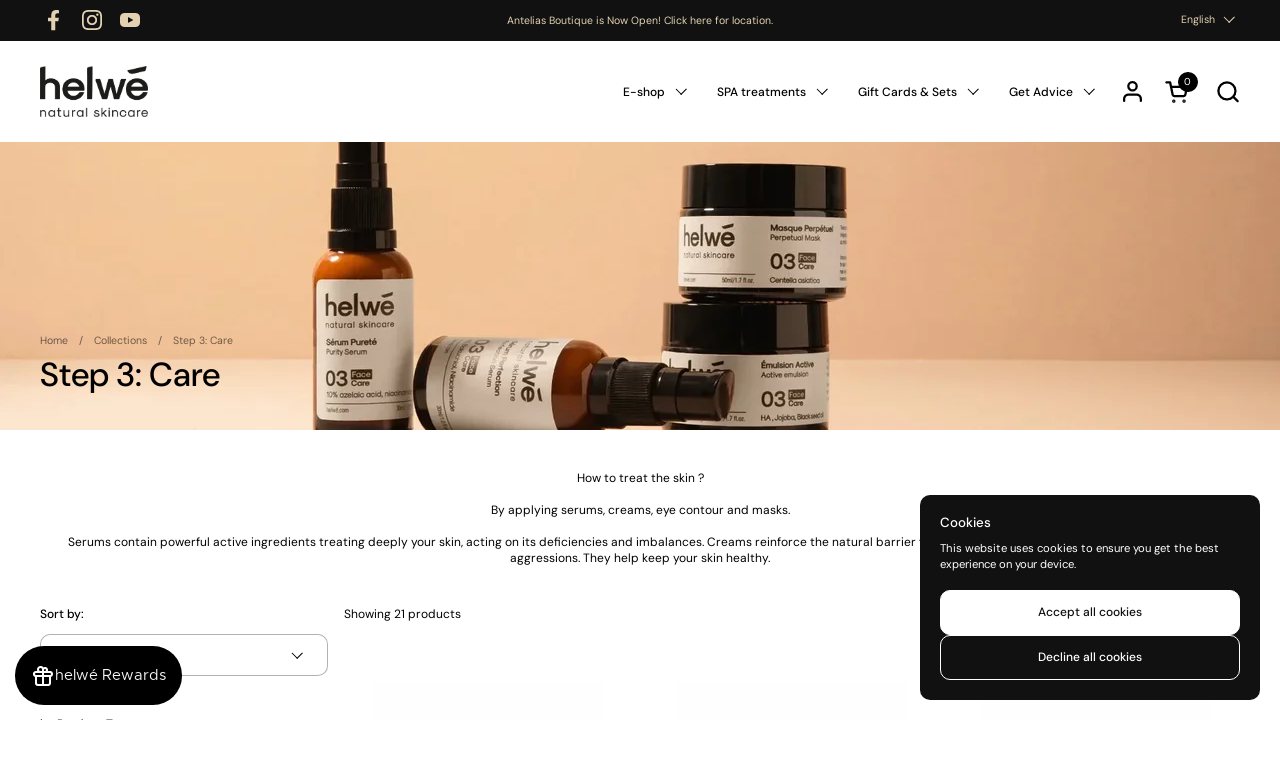

--- FILE ---
content_type: text/html; charset=utf-8
request_url: https://helwe.com/collections/step-3-care
body_size: 55092
content:
<!doctype html>
  <html id="html" class="no-js" lang="en" dir="ltr">
  <head>
  
    <meta charset="utf-8">
    <meta http-equiv="X-UA-Compatible" content="IE=edge,chrome=1">
    <meta name="viewport" content="width=device-width, initial-scale=1.0, height=device-height, minimum-scale=1.0"><link rel="shortcut icon" href="//helwe.com/cdn/shop/files/little_e.png?crop=center&height=48&v=1729701188&width=48" type="image/png" /><title>Step 3: Care &ndash; Helwé Natural Skincare</title><meta name="description" content="How to treat the skin ?  By applying serums, creams, eye contour and masks.  Serums contain powerful active ingredients treating deeply your skin, acting on its deficiencies and imbalances. Creams reinforce the natural barrier functions of the skin and preserve better it external aggressions. They help keep your skin h">

<meta property="og:site_name" content="Helwé Natural Skincare">
<meta property="og:url" content="https://helwe.com/collections/step-3-care">
<meta property="og:title" content="Step 3: Care">
<meta property="og:type" content="website">
<meta property="og:description" content="How to treat the skin ?  By applying serums, creams, eye contour and masks.  Serums contain powerful active ingredients treating deeply your skin, acting on its deficiencies and imbalances. Creams reinforce the natural barrier functions of the skin and preserve better it external aggressions. They help keep your skin h"><meta property="og:image" content="http://helwe.com/cdn/shop/collections/Les_serums-removebg.webp?v=1764669030">
  <meta property="og:image:secure_url" content="https://helwe.com/cdn/shop/collections/Les_serums-removebg.webp?v=1764669030">
  <meta property="og:image:width" content="1920">
  <meta property="og:image:height" content="1080"><meta name="twitter:card" content="summary_large_image">
<meta name="twitter:title" content="Step 3: Care">
<meta name="twitter:description" content="How to treat the skin ?  By applying serums, creams, eye contour and masks.  Serums contain powerful active ingredients treating deeply your skin, acting on its deficiencies and imbalances. Creams reinforce the natural barrier functions of the skin and preserve better it external aggressions. They help keep your skin h"><script type="application/ld+json">
  [
    {
      "@context": "https://schema.org",
      "@type": "WebSite",
      "name": "Helwé Natural Skincare",
      "url": "https:\/\/helwe.com"
    },
    {
      "@context": "https://schema.org",
      "@type": "Organization",
      "name": "Helwé Natural Skincare",
      "url": "https:\/\/helwe.com"
    }
  ]
</script>

<script type="application/ld+json">
{
  "@context": "http://schema.org",
  "@type": "BreadcrumbList",
  "itemListElement": [
    {
      "@type": "ListItem",
      "position": 1,
      "name": "Home",
      "item": "https://helwe.com"
    },{
        "@type": "ListItem",
        "position": 2,
        "name": "Step 3: Care",
        "item": "https://helwe.com/collections/step-3-care"
      }]
}
</script><link rel="canonical" href="https://helwe.com/collections/step-3-care">
  
    <link rel="preconnect" href="https://cdn.shopify.com"><link rel="preconnect" href="https://fonts.shopifycdn.com" crossorigin>

<link rel="preload" href="//helwe.com/cdn/fonts/dm_sans/dmsans_n5.8a0f1984c77eb7186ceb87c4da2173ff65eb012e.woff2" as="font" type="font/woff2" crossorigin><link rel="preload" href="//helwe.com/cdn/fonts/dm_sans/dmsans_n4.ec80bd4dd7e1a334c969c265873491ae56018d72.woff2" as="font" type="font/woff2" crossorigin><link rel="preload" href="//helwe.com/cdn/fonts/dm_sans/dmsans_n5.8a0f1984c77eb7186ceb87c4da2173ff65eb012e.woff2" as="font" type="font/woff2" crossorigin>

<style type="text/css">
@font-face {
  font-family: "DM Sans";
  font-weight: 500;
  font-style: normal;
  font-display: swap;
  src: url("//helwe.com/cdn/fonts/dm_sans/dmsans_n5.8a0f1984c77eb7186ceb87c4da2173ff65eb012e.woff2") format("woff2"),
       url("//helwe.com/cdn/fonts/dm_sans/dmsans_n5.9ad2e755a89e15b3d6c53259daad5fc9609888e6.woff") format("woff");
}
@font-face {
  font-family: "DM Sans";
  font-weight: 400;
  font-style: normal;
  font-display: swap;
  src: url("//helwe.com/cdn/fonts/dm_sans/dmsans_n4.ec80bd4dd7e1a334c969c265873491ae56018d72.woff2") format("woff2"),
       url("//helwe.com/cdn/fonts/dm_sans/dmsans_n4.87bdd914d8a61247b911147ae68e754d695c58a6.woff") format("woff");
}
@font-face {
  font-family: "DM Sans";
  font-weight: 500;
  font-style: normal;
  font-display: swap;
  src: url("//helwe.com/cdn/fonts/dm_sans/dmsans_n5.8a0f1984c77eb7186ceb87c4da2173ff65eb012e.woff2") format("woff2"),
       url("//helwe.com/cdn/fonts/dm_sans/dmsans_n5.9ad2e755a89e15b3d6c53259daad5fc9609888e6.woff") format("woff");
}
@font-face {
  font-family: "DM Sans";
  font-weight: 600;
  font-style: normal;
  font-display: swap;
  src: url("//helwe.com/cdn/fonts/dm_sans/dmsans_n6.70a2453ea926d613c6a2f89af05180d14b3a7c96.woff2") format("woff2"),
       url("//helwe.com/cdn/fonts/dm_sans/dmsans_n6.355605667bef215872257574b57fc097044f7e20.woff") format("woff");
}
@font-face {
  font-family: "DM Sans";
  font-weight: 500;
  font-style: normal;
  font-display: swap;
  src: url("//helwe.com/cdn/fonts/dm_sans/dmsans_n5.8a0f1984c77eb7186ceb87c4da2173ff65eb012e.woff2") format("woff2"),
       url("//helwe.com/cdn/fonts/dm_sans/dmsans_n5.9ad2e755a89e15b3d6c53259daad5fc9609888e6.woff") format("woff");
}
@font-face {
  font-family: "DM Sans";
  font-weight: 600;
  font-style: normal;
  font-display: swap;
  src: url("//helwe.com/cdn/fonts/dm_sans/dmsans_n6.70a2453ea926d613c6a2f89af05180d14b3a7c96.woff2") format("woff2"),
       url("//helwe.com/cdn/fonts/dm_sans/dmsans_n6.355605667bef215872257574b57fc097044f7e20.woff") format("woff");
}



</style>
<style type="text/css">

  :root {

    /* Font variables */

    --font-stack-headings-primary: "DM Sans", sans-serif;
    --font-weight-headings-primary: 500;
    --font-style-headings-primary: normal;

    --font-stack-body-primary: "DM Sans", sans-serif;
    --font-weight-body-primary: 400;--font-weight-body-primary-bold: 600;--font-weight-body-primary-medium: 500;--font-style-body-primary: normal;

    --font-stack-body-secondary: "DM Sans", sans-serif;
    --font-weight-body-secondary: 500;--font-weight-body-secondary-bold: 600;--font-style-body-secondary: normal;

    --font-weight-menu: var(--font-weight-body-primary-medium);
    --font-weight-buttons: var(--font-weight-body-primary-medium);

    --base-headings-primary-size: 40;
    --base-headings-secondary-size: ;
    --base-headings-line: 1.1;
    --base-headings-spacing: 0.0em;

    --base-body-primary-size: 12;
    --base-body-secondary-size: 18;
    --base-body-line: 1.4;

    /* Color variables */

    --color-background-header: #ffffff;
    --color-text-header: #000000;
    --color-foreground-header: #fff;
    --color-borders-header: rgba(0, 0, 0, 0.15);

    --color-background-main: #FFFFFF;
    --color-secondary-background-main: rgba(0, 0, 0, 0.08);
    --color-third-background-main: rgba(0, 0, 0, 0.04);
    --color-fourth-background-main: rgba(0, 0, 0, 0.02);
    --color-opacity-background-main: rgba(255, 255, 255, 0);
    --color-text-main: #000000;
    --color-foreground-main: #fff;
    --color-secondary-text-main: rgba(0, 0, 0, 0.6);
    --color-borders-main: rgba(0, 0, 0, 0.1);
    --color-background-main-alternate: #eee2d0;

    --color-background-product-card: rgba(0,0,0,0);
    --color-background-cart-card: rgba(0,0,0,0);

    --color-background-footer: #1b1a1a;
    --color-text-footer: #eee2d0;
    --color-borders-footer: rgba(238, 226, 208, 0.15);

    --color-borders-forms-primary: rgba(0, 0, 0, 0.3);
    --color-borders-forms-secondary: rgba(0, 0, 0, 0.6);

    /* Borders */

    --border-width-cards: px;
    --border-radius-cards: 0px;
    --border-width-buttons: 1px;
    --border-radius-buttons: 10px;
    --border-width-forms: 1px;
    --border-radius-forms: 10px;
    --border-radius-widgets: 10px;
    --border-radius-product-card: 0px;

    /* Layout */
    
    --theme-max-width: 1500px;
    --grid-gap-original-base: 20px;
    --container-vertical-space-base: 50px;
    --image-fit-padding: 10%;

  }

  .facets--horiz .facets__summary, #main select, .sidebar select {
    background-image: url('data:image/svg+xml;utf8,<svg fill="none" height="7" viewBox="0 0 12 7" width="12" xmlns="http://www.w3.org/2000/svg"><g fill="%23000000"><path d="m1.2334.554688 5.65685 5.656852-.7071.70711-5.656858-5.65686z"/><path d="m11.8252 1.26221-5.65686 5.65685-.70711-.70711 5.65687-5.65685z"/></g></svg>');
  }

  .star-rating__stars {
    background-image: url('data:image/svg+xml;utf8,<svg width="20" height="14" viewBox="0 0 14 13" fill="rgba%280%2C+0%2C+0%2C+0.1%29" xmlns="http://www.w3.org/2000/svg"><path d="m7 0 1.572 4.837h5.085l-4.114 2.99 1.572 4.836L7 9.673l-4.114 2.99 1.571-4.837-4.114-2.99h5.085L7 0Z" stroke="rgba%280%2C+0%2C+0%2C+0.1%29" stroke-width="0"/></svg>');
  }
  .star-rating__stars-active {
    background-image: url('data:image/svg+xml;utf8,<svg width="20" height="13" viewBox="0 0 14 13" fill="none" xmlns="http://www.w3.org/2000/svg"><path d="m7 0 1.572 4.837h5.085l-4.114 2.99 1.572 4.836L7 9.673l-4.114 2.99 1.571-4.837-4.114-2.99h5.085L7 0Z" fill="%23000000" stroke-width="0"/></svg>');
  }

  

</style>

<style id="root-height">
  :root {
    --window-height: 100vh;
  }
</style>
<script type="text/javascript">
  window.KrownAssetLoader = {
    loadedScripts: new Set(),
    loadScript: function(url) {
      if (this.loadedScripts.has(url)) return;
      this.loadedScripts.add(url);
      const script = document.createElement('script');
      script.src = url;
      script.defer = true;
      document.head.appendChild(script);
    }
  };
</script>
<link href="//helwe.com/cdn/shop/t/32/assets/theme.css?v=44635122622383770391762458463" as="style" rel="preload"><link href="//helwe.com/cdn/shop/t/32/assets/section-header.css?v=39968804918358551931762458463" as="style" rel="preload"><link href="//helwe.com/cdn/shop/t/32/assets/component-product-item.css?v=34439478055513715941762458462" as="style" rel="preload"><link href="//helwe.com/cdn/shop/t/32/assets/component-product-variants.css?v=132587616395077274951762458462" as="style" rel="preload"><link href="//helwe.com/cdn/shop/t/32/assets/theme.css?v=44635122622383770391762458463" rel="stylesheet" type="text/css" media="all" />
  
    <script>window.performance && window.performance.mark && window.performance.mark('shopify.content_for_header.start');</script><meta name="google-site-verification" content="suwYs2EavfSLY_buNoiwNTj_eV9-qrgEuZy85UWjEgQ">
<meta name="facebook-domain-verification" content="8y3vv4vdi3jt1tbr2sk0e8ulxrd1fh">
<meta name="facebook-domain-verification" content="i0gxl5pkdmqndodb69uyp433ksl89i">
<meta id="shopify-digital-wallet" name="shopify-digital-wallet" content="/43486707878/digital_wallets/dialog">
<link rel="alternate" type="application/atom+xml" title="Feed" href="/collections/step-3-care.atom" />
<link rel="next" href="/collections/step-3-care?page=2">
<link rel="alternate" hreflang="x-default" href="https://helwe.com/collections/step-3-care">
<link rel="alternate" hreflang="en" href="https://helwe.com/collections/step-3-care">
<link rel="alternate" hreflang="fr" href="https://helwe.com/fr/collections/etape-3-soins">
<link rel="alternate" type="application/json+oembed" href="https://helwe.com/collections/step-3-care.oembed">
<script async="async" src="/checkouts/internal/preloads.js?locale=en-LB"></script>
<script id="shopify-features" type="application/json">{"accessToken":"23a76af4702cc08fd1ef417adc8b5fa2","betas":["rich-media-storefront-analytics"],"domain":"helwe.com","predictiveSearch":true,"shopId":43486707878,"locale":"en"}</script>
<script>var Shopify = Shopify || {};
Shopify.shop = "helwehnaturalcosmetics.myshopify.com";
Shopify.locale = "en";
Shopify.currency = {"active":"USD","rate":"1.0"};
Shopify.country = "LB";
Shopify.theme = {"name":"Combine (Optimized - Dec 2025)","id":147947716774,"schema_name":"Combine","schema_version":"3.1.2","theme_store_id":1826,"role":"main"};
Shopify.theme.handle = "null";
Shopify.theme.style = {"id":null,"handle":null};
Shopify.cdnHost = "helwe.com/cdn";
Shopify.routes = Shopify.routes || {};
Shopify.routes.root = "/";</script>
<script type="module">!function(o){(o.Shopify=o.Shopify||{}).modules=!0}(window);</script>
<script>!function(o){function n(){var o=[];function n(){o.push(Array.prototype.slice.apply(arguments))}return n.q=o,n}var t=o.Shopify=o.Shopify||{};t.loadFeatures=n(),t.autoloadFeatures=n()}(window);</script>
<script id="shop-js-analytics" type="application/json">{"pageType":"collection"}</script>
<script defer="defer" async type="module" src="//helwe.com/cdn/shopifycloud/shop-js/modules/v2/client.init-shop-cart-sync_BT-GjEfc.en.esm.js"></script>
<script defer="defer" async type="module" src="//helwe.com/cdn/shopifycloud/shop-js/modules/v2/chunk.common_D58fp_Oc.esm.js"></script>
<script defer="defer" async type="module" src="//helwe.com/cdn/shopifycloud/shop-js/modules/v2/chunk.modal_xMitdFEc.esm.js"></script>
<script type="module">
  await import("//helwe.com/cdn/shopifycloud/shop-js/modules/v2/client.init-shop-cart-sync_BT-GjEfc.en.esm.js");
await import("//helwe.com/cdn/shopifycloud/shop-js/modules/v2/chunk.common_D58fp_Oc.esm.js");
await import("//helwe.com/cdn/shopifycloud/shop-js/modules/v2/chunk.modal_xMitdFEc.esm.js");

  window.Shopify.SignInWithShop?.initShopCartSync?.({"fedCMEnabled":true,"windoidEnabled":true});

</script>
<script>(function() {
  var isLoaded = false;
  function asyncLoad() {
    if (isLoaded) return;
    isLoaded = true;
    var urls = ["https:\/\/admin.revenuehunt.com\/embed.js?shop=helwehnaturalcosmetics.myshopify.com","\/\/cdn.shopify.com\/proxy\/fa2e50b4845523bf487916affeaa4ef8d073d72376102cc213b5f14601503981\/api.goaffpro.com\/loader.js?shop=helwehnaturalcosmetics.myshopify.com\u0026sp-cache-control=cHVibGljLCBtYXgtYWdlPTkwMA"];
    for (var i = 0; i < urls.length; i++) {
      var s = document.createElement('script');
      s.type = 'text/javascript';
      s.async = true;
      s.src = urls[i];
      var x = document.getElementsByTagName('script')[0];
      x.parentNode.insertBefore(s, x);
    }
  };
  if(window.attachEvent) {
    window.attachEvent('onload', asyncLoad);
  } else {
    window.addEventListener('load', asyncLoad, false);
  }
})();</script>
<script id="__st">var __st={"a":43486707878,"offset":7200,"reqid":"cca1aaed-b234-40ad-8375-96332a08d1f8-1769418156","pageurl":"helwe.com\/collections\/step-3-care","u":"cfb3666733c0","p":"collection","rtyp":"collection","rid":233485795494};</script>
<script>window.ShopifyPaypalV4VisibilityTracking = true;</script>
<script id="captcha-bootstrap">!function(){'use strict';const t='contact',e='account',n='new_comment',o=[[t,t],['blogs',n],['comments',n],[t,'customer']],c=[[e,'customer_login'],[e,'guest_login'],[e,'recover_customer_password'],[e,'create_customer']],r=t=>t.map((([t,e])=>`form[action*='/${t}']:not([data-nocaptcha='true']) input[name='form_type'][value='${e}']`)).join(','),a=t=>()=>t?[...document.querySelectorAll(t)].map((t=>t.form)):[];function s(){const t=[...o],e=r(t);return a(e)}const i='password',u='form_key',d=['recaptcha-v3-token','g-recaptcha-response','h-captcha-response',i],f=()=>{try{return window.sessionStorage}catch{return}},m='__shopify_v',_=t=>t.elements[u];function p(t,e,n=!1){try{const o=window.sessionStorage,c=JSON.parse(o.getItem(e)),{data:r}=function(t){const{data:e,action:n}=t;return t[m]||n?{data:e,action:n}:{data:t,action:n}}(c);for(const[e,n]of Object.entries(r))t.elements[e]&&(t.elements[e].value=n);n&&o.removeItem(e)}catch(o){console.error('form repopulation failed',{error:o})}}const l='form_type',E='cptcha';function T(t){t.dataset[E]=!0}const w=window,h=w.document,L='Shopify',v='ce_forms',y='captcha';let A=!1;((t,e)=>{const n=(g='f06e6c50-85a8-45c8-87d0-21a2b65856fe',I='https://cdn.shopify.com/shopifycloud/storefront-forms-hcaptcha/ce_storefront_forms_captcha_hcaptcha.v1.5.2.iife.js',D={infoText:'Protected by hCaptcha',privacyText:'Privacy',termsText:'Terms'},(t,e,n)=>{const o=w[L][v],c=o.bindForm;if(c)return c(t,g,e,D).then(n);var r;o.q.push([[t,g,e,D],n]),r=I,A||(h.body.append(Object.assign(h.createElement('script'),{id:'captcha-provider',async:!0,src:r})),A=!0)});var g,I,D;w[L]=w[L]||{},w[L][v]=w[L][v]||{},w[L][v].q=[],w[L][y]=w[L][y]||{},w[L][y].protect=function(t,e){n(t,void 0,e),T(t)},Object.freeze(w[L][y]),function(t,e,n,w,h,L){const[v,y,A,g]=function(t,e,n){const i=e?o:[],u=t?c:[],d=[...i,...u],f=r(d),m=r(i),_=r(d.filter((([t,e])=>n.includes(e))));return[a(f),a(m),a(_),s()]}(w,h,L),I=t=>{const e=t.target;return e instanceof HTMLFormElement?e:e&&e.form},D=t=>v().includes(t);t.addEventListener('submit',(t=>{const e=I(t);if(!e)return;const n=D(e)&&!e.dataset.hcaptchaBound&&!e.dataset.recaptchaBound,o=_(e),c=g().includes(e)&&(!o||!o.value);(n||c)&&t.preventDefault(),c&&!n&&(function(t){try{if(!f())return;!function(t){const e=f();if(!e)return;const n=_(t);if(!n)return;const o=n.value;o&&e.removeItem(o)}(t);const e=Array.from(Array(32),(()=>Math.random().toString(36)[2])).join('');!function(t,e){_(t)||t.append(Object.assign(document.createElement('input'),{type:'hidden',name:u})),t.elements[u].value=e}(t,e),function(t,e){const n=f();if(!n)return;const o=[...t.querySelectorAll(`input[type='${i}']`)].map((({name:t})=>t)),c=[...d,...o],r={};for(const[a,s]of new FormData(t).entries())c.includes(a)||(r[a]=s);n.setItem(e,JSON.stringify({[m]:1,action:t.action,data:r}))}(t,e)}catch(e){console.error('failed to persist form',e)}}(e),e.submit())}));const S=(t,e)=>{t&&!t.dataset[E]&&(n(t,e.some((e=>e===t))),T(t))};for(const o of['focusin','change'])t.addEventListener(o,(t=>{const e=I(t);D(e)&&S(e,y())}));const B=e.get('form_key'),M=e.get(l),P=B&&M;t.addEventListener('DOMContentLoaded',(()=>{const t=y();if(P)for(const e of t)e.elements[l].value===M&&p(e,B);[...new Set([...A(),...v().filter((t=>'true'===t.dataset.shopifyCaptcha))])].forEach((e=>S(e,t)))}))}(h,new URLSearchParams(w.location.search),n,t,e,['guest_login'])})(!0,!0)}();</script>
<script integrity="sha256-4kQ18oKyAcykRKYeNunJcIwy7WH5gtpwJnB7kiuLZ1E=" data-source-attribution="shopify.loadfeatures" defer="defer" src="//helwe.com/cdn/shopifycloud/storefront/assets/storefront/load_feature-a0a9edcb.js" crossorigin="anonymous"></script>
<script data-source-attribution="shopify.dynamic_checkout.dynamic.init">var Shopify=Shopify||{};Shopify.PaymentButton=Shopify.PaymentButton||{isStorefrontPortableWallets:!0,init:function(){window.Shopify.PaymentButton.init=function(){};var t=document.createElement("script");t.src="https://helwe.com/cdn/shopifycloud/portable-wallets/latest/portable-wallets.en.js",t.type="module",document.head.appendChild(t)}};
</script>
<script data-source-attribution="shopify.dynamic_checkout.buyer_consent">
  function portableWalletsHideBuyerConsent(e){var t=document.getElementById("shopify-buyer-consent"),n=document.getElementById("shopify-subscription-policy-button");t&&n&&(t.classList.add("hidden"),t.setAttribute("aria-hidden","true"),n.removeEventListener("click",e))}function portableWalletsShowBuyerConsent(e){var t=document.getElementById("shopify-buyer-consent"),n=document.getElementById("shopify-subscription-policy-button");t&&n&&(t.classList.remove("hidden"),t.removeAttribute("aria-hidden"),n.addEventListener("click",e))}window.Shopify?.PaymentButton&&(window.Shopify.PaymentButton.hideBuyerConsent=portableWalletsHideBuyerConsent,window.Shopify.PaymentButton.showBuyerConsent=portableWalletsShowBuyerConsent);
</script>
<script data-source-attribution="shopify.dynamic_checkout.cart.bootstrap">document.addEventListener("DOMContentLoaded",(function(){function t(){return document.querySelector("shopify-accelerated-checkout-cart, shopify-accelerated-checkout")}if(t())Shopify.PaymentButton.init();else{new MutationObserver((function(e,n){t()&&(Shopify.PaymentButton.init(),n.disconnect())})).observe(document.body,{childList:!0,subtree:!0})}}));
</script>

<script>window.performance && window.performance.mark && window.performance.mark('shopify.content_for_header.end');</script>
  
    <script>
  
      /* js helpers */
      const debounce = (fn, wait) => {
        let t;
        return (...args) => {
          clearTimeout(t);
          t = setTimeout(() => fn.apply(this, args), wait);
        };
      }
      window.KEYCODES = {
        TAB: 9,
        ESC: 27,
        DOWN: 40,
        RIGHT: 39,
        UP: 38,
        LEFT: 37,
        RETURN: 13
      };
  
      /* background image sizes */
      const rbi = [];
      const rbiSetSize = (img) => {
        if ( img.offsetWidth / img.dataset.ratio < img.offsetHeight ) {
          img.setAttribute('sizes', `${Math.ceil(img.offsetHeight * img.dataset.ratio)}px`);
        } else {
          img.setAttribute('sizes', `${Math.ceil(img.offsetWidth)}px`);
        }
      }
      window.addEventListener('resize', debounce(()=>{
        for ( let img of rbi ) {
          rbiSetSize(img);
        }
      }, 250));
  
      /* lazy looad images reveal effect */
      const imageReveal = new IntersectionObserver((entries, observer)=>{
        entries.forEach(entry=>{
          if ( entry.isIntersecting ) {
            setTimeout(()=>{
              entry.target.classList.remove('lazy-image--to-reveal');
            }, 500);
            entry.target.classList.add('lazy-image--revealed');
            observer.unobserve(entry.target);
          }
        });
      }, {rootMargin: '20px 0px 0px 0px'});

    </script><noscript>
      <link rel="stylesheet" href="//helwe.com/cdn/shop/t/32/assets/theme-noscript.css?v=38102435459277827451762458463">
    </noscript>
  
  <!-- BEGIN app block: shopify://apps/t-lab-ai-language-translate/blocks/custom_translations/b5b83690-efd4-434d-8c6a-a5cef4019faf --><!-- BEGIN app snippet: custom_translation_scripts --><script>
(()=>{var o=/\([0-9]+?\)$/,M=/\r?\n|\r|\t|\xa0|\u200B|\u200E|&nbsp;| /g,v=/<\/?[a-z][\s\S]*>/i,t=/^(https?:\/\/|\/\/)[^\s/$.?#].[^\s]*$/i,k=/\{\{\s*([a-zA-Z_]\w*)\s*\}\}/g,p=/\{\{\s*([a-zA-Z_]\w*)\s*\}\}/,r=/^(https:)?\/\/cdn\.shopify\.com\/(.+)\.(png|jpe?g|gif|webp|svgz?|bmp|tiff?|ico|avif)/i,e=/^(https:)?\/\/cdn\.shopify\.com/i,a=/\b(?:https?|ftp)?:?\/\/?[^\s\/]+\/[^\s]+\.(?:png|jpe?g|gif|webp|svgz?|bmp|tiff?|ico|avif)\b/i,I=/url\(['"]?(.*?)['"]?\)/,m="__label:",i=document.createElement("textarea"),u={t:["src","data-src","data-source","data-href","data-zoom","data-master","data-bg","base-src"],i:["srcset","data-srcset"],o:["href","data-href"],u:["href","data-href","data-src","data-zoom"]},g=new Set(["img","picture","button","p","a","input"]),h=16.67,s=function(n){return n.nodeType===Node.ELEMENT_NODE},c=function(n){return n.nodeType===Node.TEXT_NODE};function w(n){return r.test(n.trim())||a.test(n.trim())}function b(n){return(n=>(n=n.trim(),t.test(n)))(n)||e.test(n.trim())}var l=function(n){return!n||0===n.trim().length};function j(n){return i.innerHTML=n,i.value}function T(n){return A(j(n))}function A(n){return n.trim().replace(o,"").replace(M,"").trim()}var _=1e3;function D(n){n=n.trim().replace(M,"").replace(/&amp;/g,"&").replace(/&gt;/g,">").replace(/&lt;/g,"<").trim();return n.length>_?N(n):n}function E(n){return n.trim().toLowerCase().replace(/^https:/i,"")}function N(n){for(var t=5381,r=0;r<n.length;r++)t=(t<<5)+t^n.charCodeAt(r);return(t>>>0).toString(36)}function f(n){for(var t=document.createElement("template"),r=(t.innerHTML=n,["SCRIPT","IFRAME","OBJECT","EMBED","LINK","META"]),e=/^(on\w+|srcdoc|style)$/i,a=document.createTreeWalker(t.content,NodeFilter.SHOW_ELEMENT),i=a.nextNode();i;i=a.nextNode()){var o=i;if(r.includes(o.nodeName))o.remove();else for(var u=o.attributes.length-1;0<=u;--u)e.test(o.attributes[u].name)&&o.removeAttribute(o.attributes[u].name)}return t.innerHTML}function d(n,t,r){void 0===r&&(r=20);for(var e=n,a=0;e&&e.parentElement&&a<r;){for(var i=e.parentElement,o=0,u=t;o<u.length;o++)for(var s=u[o],c=0,l=s.l;c<l.length;c++){var f=l[c];switch(f.type){case"class":for(var d=0,v=i.classList;d<v.length;d++){var p=v[d];if(f.value.test(p))return s.label}break;case"id":if(i.id&&f.value.test(i.id))return s.label;break;case"attribute":if(i.hasAttribute(f.name)){if(!f.value)return s.label;var m=i.getAttribute(f.name);if(m&&f.value.test(m))return s.label}}}e=i,a++}return"unknown"}function y(n,t){var r,e,a;"function"==typeof window.fetch&&"AbortController"in window?(r=new AbortController,e=setTimeout(function(){return r.abort()},3e3),fetch(n,{credentials:"same-origin",signal:r.signal}).then(function(n){return clearTimeout(e),n.ok?n.json():Promise.reject(n)}).then(t).catch(console.error)):((a=new XMLHttpRequest).onreadystatechange=function(){4===a.readyState&&200===a.status&&t(JSON.parse(a.responseText))},a.open("GET",n,!0),a.timeout=3e3,a.send())}function O(){var l=/([^\s]+)\.(png|jpe?g|gif|webp|svgz?|bmp|tiff?|ico|avif)$/i,f=/_(\{width\}x*|\{width\}x\{height\}|\d{3,4}x\d{3,4}|\d{3,4}x|x\d{3,4}|pinco|icon|thumb|small|compact|medium|large|grande|original|master)(_crop_\w+)*(@[2-3]x)*(.progressive)*$/i,d=/^(https?|ftp|file):\/\//i;function r(n){var t,r="".concat(n.path).concat(n.v).concat(null!=(r=n.size)?r:"",".").concat(n.p);return n.m&&(r="".concat(n.path).concat(n.m,"/").concat(n.v).concat(null!=(t=n.size)?t:"",".").concat(n.p)),n.host&&(r="".concat(null!=(t=n.protocol)?t:"","//").concat(n.host).concat(r)),n.g&&(r+=n.g),r}return{h:function(n){var t=!0,r=(d.test(n)||n.startsWith("//")||(t=!1,n="https://example.com"+n),t);n.startsWith("//")&&(r=!1,n="https:"+n);try{new URL(n)}catch(n){return null}var e,a,i,o,u,s,n=new URL(n),c=n.pathname.split("/").filter(function(n){return n});return c.length<1||(a=c.pop(),e=null!=(e=c.pop())?e:null,null===(a=a.match(l)))?null:(s=a[1],a=a[2],i=s.match(f),o=s,(u=null)!==i&&(o=s.substring(0,i.index),u=i[0]),s=0<c.length?"/"+c.join("/")+"/":"/",{protocol:r?n.protocol:null,host:t?n.host:null,path:s,g:n.search,m:e,v:o,size:u,p:a,version:n.searchParams.get("v"),width:n.searchParams.get("width")})},T:r,S:function(n){return(n.m?"/".concat(n.m,"/"):"/").concat(n.v,".").concat(n.p)},M:function(n){return(n.m?"/".concat(n.m,"/"):"/").concat(n.v,".").concat(n.p,"?v=").concat(n.version||"0")},k:function(n,t){return r({protocol:t.protocol,host:t.host,path:t.path,g:t.g,m:t.m,v:t.v,size:n.size,p:t.p,version:t.version,width:t.width})}}}var x,S,C={},H={};function q(p,n){var m=new Map,g=new Map,i=new Map,r=new Map,e=new Map,a=new Map,o=new Map,u=function(n){return n.toLowerCase().replace(/[\s\W_]+/g,"")},s=new Set(n.A.map(u)),c=0,l=!1,f=!1,d=O();function v(n,t,r){s.has(u(n))||n&&t&&(r.set(n,t),l=!0)}function t(n,t){if(n&&n.trim()&&0!==m.size){var r=A(n),e=H[r];if(e&&(p.log("dictionary",'Overlapping text: "'.concat(n,'" related to html: "').concat(e,'"')),t)&&(n=>{if(n)for(var t=h(n.outerHTML),r=t._,e=(t.I||(r=0),n.parentElement),a=0;e&&a<5;){var i=h(e.outerHTML),o=i.I,i=i._;if(o){if(p.log("dictionary","Ancestor depth ".concat(a,": overlap score=").concat(i.toFixed(3),", base=").concat(r.toFixed(3))),r<i)return 1;if(i<r&&0<r)return}e=e.parentElement,a++}})(t))p.log("dictionary",'Skipping text translation for "'.concat(n,'" because an ancestor HTML translation exists'));else{e=m.get(r);if(e)return e;var a=n;if(a&&a.trim()&&0!==g.size){for(var i,o,u,s=g.entries(),c=s.next();!c.done;){var l=c.value[0],f=c.value[1],d=a.trim().match(l);if(d&&1<d.length){i=l,o=f,u=d;break}c=s.next()}if(i&&o&&u){var v=u.slice(1),t=o.match(k);if(t&&t.length===v.length)return t.reduce(function(n,t,r){return n.replace(t,v[r])},o)}}}}return null}function h(n){var r,e,a;return!n||!n.trim()||0===i.size?{I:null,_:0}:(r=D(n),a=0,(e=null)!=(n=i.get(r))?{I:n,_:1}:(i.forEach(function(n,t){-1!==t.indexOf(r)&&(t=r.length/t.length,a<t)&&(a=t,e=n)}),{I:e,_:a}))}function w(n){return n&&n.trim()&&0!==i.size&&(n=D(n),null!=(n=i.get(n)))?n:null}function b(n){if(n&&n.trim()&&0!==r.size){var t=E(n),t=r.get(t);if(t)return t;t=d.h(n);if(t){n=d.M(t).toLowerCase(),n=r.get(n);if(n)return n;n=d.S(t).toLowerCase(),t=r.get(n);if(t)return t}}return null}function T(n){return!n||!n.trim()||0===e.size||void 0===(n=e.get(A(n)))?null:n}function y(n){return!n||!n.trim()||0===a.size||void 0===(n=a.get(E(n)))?null:n}function x(n){var t;return!n||!n.trim()||0===o.size?null:null!=(t=o.get(A(n)))?t:(t=D(n),void 0!==(n=o.get(t))?n:null)}function S(){var n={j:m,D:g,N:i,O:r,C:e,H:a,q:o,L:l,R:c,F:C};return JSON.stringify(n,function(n,t){return t instanceof Map?Object.fromEntries(t.entries()):t})}return{J:function(n,t){v(n,t,m)},U:function(n,t){n&&t&&(n=new RegExp("^".concat(n,"$"),"s"),g.set(n,t),l=!0)},$:function(n,t){var r;n!==t&&(v((r=j(r=n).trim().replace(M,"").trim()).length>_?N(r):r,t,i),c=Math.max(c,n.length))},P:function(n,t){v(n,t,r),(n=d.h(n))&&(v(d.M(n).toLowerCase(),t,r),v(d.S(n).toLowerCase(),t,r))},G:function(n,t){v(n.replace("[img-alt]","").replace(M,"").trim(),t,e)},B:function(n,t){v(n,t,a)},W:function(n,t){f=!0,v(n,t,o)},V:function(){return p.log("dictionary","Translation dictionaries: ",S),i.forEach(function(n,r){m.forEach(function(n,t){r!==t&&-1!==r.indexOf(t)&&(C[t]=A(n),H[t]=r)})}),p.log("dictionary","appliedTextTranslations: ",JSON.stringify(C)),p.log("dictionary","overlappingTexts: ",JSON.stringify(H)),{L:l,Z:f,K:t,X:w,Y:b,nn:T,tn:y,rn:x}}}}function z(n,t,r){function f(n,t){t=n.split(t);return 2===t.length?t[1].trim()?t:[t[0]]:[n]}var d=q(r,t);return n.forEach(function(n){if(n){var c,l=n.name,n=n.value;if(l&&n){if("string"==typeof n)try{c=JSON.parse(n)}catch(n){return void r.log("dictionary","Invalid metafield JSON for "+l,function(){return String(n)})}else c=n;c&&Object.keys(c).forEach(function(e){if(e){var n,t,r,a=c[e];if(a)if(e!==a)if(l.includes("judge"))r=T(e),d.W(r,a);else if(e.startsWith("[img-alt]"))d.G(e,a);else if(e.startsWith("[img-src]"))n=E(e.replace("[img-src]","")),d.P(n,a);else if(v.test(e))d.$(e,a);else if(w(e))n=E(e),d.P(n,a);else if(b(e))r=E(e),d.B(r,a);else if("/"===(n=(n=e).trim())[0]&&"/"!==n[1]&&(r=E(e),d.B(r,a),r=T(e),d.J(r,a)),p.test(e))(s=(r=e).match(k))&&0<s.length&&(t=r.replace(/[-\/\\^$*+?.()|[\]]/g,"\\$&"),s.forEach(function(n){t=t.replace(n,"(.*)")}),d.U(t,a));else if(e.startsWith(m))r=a.replace(m,""),s=e.replace(m,""),d.J(T(s),r);else{if("product_tags"===l)for(var i=0,o=["_",":"];i<o.length;i++){var u=(n=>{if(e.includes(n)){var t=f(e,n),r=f(a,n);if(t.length===r.length)return t.forEach(function(n,t){n!==r[t]&&(d.J(T(n),r[t]),d.J(T("".concat(n,":")),"".concat(r[t],":")))}),{value:void 0}}})(o[i]);if("object"==typeof u)return u.value}var s=T(e);s!==a&&d.J(s,a)}}})}}}),d.V()}function L(y,x){var e=[{label:"judge-me",l:[{type:"class",value:/jdgm/i},{type:"id",value:/judge-me/i},{type:"attribute",name:"data-widget-name",value:/review_widget/i}]}],a=O();function S(r,n,e){n.forEach(function(n){var t=r.getAttribute(n);t&&(t=n.includes("href")?e.tn(t):e.K(t))&&r.setAttribute(n,t)})}function M(n,t,r){var e,a=n.getAttribute(t);a&&((e=i(a=E(a.split("&")[0]),r))?n.setAttribute(t,e):(e=r.tn(a))&&n.setAttribute(t,e))}function k(n,t,r){var e=n.getAttribute(t);e&&(e=((n,t)=>{var r=(n=n.split(",").filter(function(n){return null!=n&&""!==n.trim()}).map(function(n){var n=n.trim().split(/\s+/),t=n[0].split("?"),r=t[0],t=t[1],t=t?t.split("&"):[],e=((n,t)=>{for(var r=0;r<n.length;r++)if(t(n[r]))return n[r];return null})(t,function(n){return n.startsWith("v=")}),t=t.filter(function(n){return!n.startsWith("v=")}),n=n[1];return{url:r,version:e,en:t.join("&"),size:n}}))[0].url;if(r=i(r=n[0].version?"".concat(r,"?").concat(n[0].version):r,t)){var e=a.h(r);if(e)return n.map(function(n){var t=n.url,r=a.h(t);return r&&(t=a.k(r,e)),n.en&&(r=t.includes("?")?"&":"?",t="".concat(t).concat(r).concat(n.en)),t=n.size?"".concat(t," ").concat(n.size):t}).join(",")}})(e,r))&&n.setAttribute(t,e)}function i(n,t){var r=a.h(n);return null===r?null:(n=t.Y(n))?null===(n=a.h(n))?null:a.k(r,n):(n=a.S(r),null===(t=t.Y(n))||null===(n=a.h(t))?null:a.k(r,n))}function A(n,t,r){var e,a,i,o;r.an&&(e=n,a=r.on,u.o.forEach(function(n){var t=e.getAttribute(n);if(!t)return!1;!t.startsWith("/")||t.startsWith("//")||t.startsWith(a)||(t="".concat(a).concat(t),e.setAttribute(n,t))})),i=n,r=u.u.slice(),o=t,r.forEach(function(n){var t,r=i.getAttribute(n);r&&(w(r)?(t=o.Y(r))&&i.setAttribute(n,t):(t=o.tn(r))&&i.setAttribute(n,t))})}function _(t,r){var n,e,a,i,o;u.t.forEach(function(n){return M(t,n,r)}),u.i.forEach(function(n){return k(t,n,r)}),e="alt",a=r,(o=(n=t).getAttribute(e))&&((i=a.nn(o))?n.setAttribute(e,i):(i=a.K(o))&&n.setAttribute(e,i))}return{un:function(n){return!(!n||!s(n)||x.sn.includes((n=n).tagName.toLowerCase())||n.classList.contains("tl-switcher-container")||(n=n.parentNode)&&["SCRIPT","STYLE"].includes(n.nodeName.toUpperCase()))},cn:function(n){if(c(n)&&null!=(t=n.textContent)&&t.trim()){if(y.Z)if("judge-me"===d(n,e,5)){var t=y.rn(n.textContent);if(t)return void(n.textContent=j(t))}var r,t=y.K(n.textContent,n.parentElement||void 0);t&&(r=n.textContent.trim().replace(o,"").trim(),n.textContent=j(n.textContent.replace(r,t)))}},ln:function(n){if(!!l(n.textContent)||!n.innerHTML)return!1;if(y.Z&&"judge-me"===d(n,e,5)){var t=y.rn(n.innerHTML);if(t)return n.innerHTML=f(t),!0}t=y.X(n.innerHTML);return!!t&&(n.innerHTML=f(t),!0)},fn:function(n){var t,r,e,a,i,o,u,s,c,l;switch(S(n,["data-label","title"],y),n.tagName.toLowerCase()){case"span":S(n,["data-tooltip"],y);break;case"a":A(n,y,x);break;case"input":c=u=y,(l=(s=o=n).getAttribute("type"))&&("submit"===l||"button"===l)&&(l=s.getAttribute("value"),c=c.K(l))&&s.setAttribute("value",c),S(o,["placeholder"],u);break;case"textarea":S(n,["placeholder"],y);break;case"img":_(n,y);break;case"picture":for(var f=y,d=n.childNodes,v=0;v<d.length;v++){var p=d[v];if(p.tagName)switch(p.tagName.toLowerCase()){case"source":k(p,"data-srcset",f),k(p,"srcset",f);break;case"img":_(p,f)}}break;case"div":s=l=y,(u=o=c=n)&&(o=o.style.backgroundImage||o.getAttribute("data-bg")||"")&&"none"!==o&&(o=o.match(I))&&o[1]&&(o=o[1],s=s.Y(o))&&(u.style.backgroundImage='url("'.concat(s,'")')),a=c,i=l,["src","data-src","data-bg"].forEach(function(n){return M(a,n,i)}),["data-bgset"].forEach(function(n){return k(a,n,i)}),["data-href"].forEach(function(n){return S(a,[n],i)});break;case"button":r=y,(e=(t=n).getAttribute("value"))&&(r=r.K(e))&&t.setAttribute("value",r);break;case"iframe":e=y,(r=(t=n).getAttribute("src"))&&(e=e.tn(r))&&t.setAttribute("src",e);break;case"video":for(var m=n,g=y,h=["src"],w=0;w<h.length;w++){var b=h[w],T=m.getAttribute(b);T&&(T=g.tn(T))&&m.setAttribute(b,T)}}},getImageTranslation:function(n){return i(n,y)}}}function R(s,c,l){r=c.dn,e=new WeakMap;var r,e,a={add:function(n){var t=Date.now()+r;e.set(n,t)},has:function(n){var t=null!=(t=e.get(n))?t:0;return!(Date.now()>=t&&(e.delete(n),1))}},i=[],o=[],f=[],d=[],u=2*h,v=3*h;function p(n){var t,r,e;n&&(n.nodeType===Node.TEXT_NODE&&s.un(n.parentElement)?s.cn(n):s.un(n)&&(n=n,s.fn(n),t=g.has(n.tagName.toLowerCase())||(t=(t=n).getBoundingClientRect(),r=window.innerHeight||document.documentElement.clientHeight,e=window.innerWidth||document.documentElement.clientWidth,r=t.top<=r&&0<=t.top+t.height,e=t.left<=e&&0<=t.left+t.width,r&&e),a.has(n)||(t?i:o).push(n)))}function m(n){if(l.log("messageHandler","Processing element:",n),s.un(n)){var t=s.ln(n);if(a.add(n),!t){var r=n.childNodes;l.log("messageHandler","Child nodes:",r);for(var e=0;e<r.length;e++)p(r[e])}}}requestAnimationFrame(function n(){for(var t=performance.now();0<i.length;){var r=i.shift();if(r&&!a.has(r)&&m(r),performance.now()-t>=v)break}requestAnimationFrame(n)}),requestAnimationFrame(function n(){for(var t=performance.now();0<o.length;){var r=o.shift();if(r&&!a.has(r)&&m(r),performance.now()-t>=u)break}requestAnimationFrame(n)}),c.vn&&requestAnimationFrame(function n(){for(var t=performance.now();0<f.length;){var r=f.shift();if(r&&s.fn(r),performance.now()-t>=u)break}requestAnimationFrame(n)}),c.pn&&requestAnimationFrame(function n(){for(var t=performance.now();0<d.length;){var r=d.shift();if(r&&s.cn(r),performance.now()-t>=u)break}requestAnimationFrame(n)});var n={subtree:!0,childList:!0,attributes:c.vn,characterData:c.pn};new MutationObserver(function(n){l.log("observer","Observer:",n);for(var t=0;t<n.length;t++){var r=n[t];switch(r.type){case"childList":for(var e=r.addedNodes,a=0;a<e.length;a++)p(e[a]);var i=r.target.childNodes;if(i.length<=10)for(var o=0;o<i.length;o++)p(i[o]);break;case"attributes":var u=r.target;s.un(u)&&u&&f.push(u);break;case"characterData":c.pn&&(u=r.target)&&u.nodeType===Node.TEXT_NODE&&d.push(u)}}}).observe(document.documentElement,n)}void 0===window.TranslationLab&&(window.TranslationLab={}),window.TranslationLab.CustomTranslations=(x=(()=>{var a;try{a=window.localStorage.getItem("tlab_debug_mode")||null}catch(n){a=null}return{log:function(n,t){for(var r=[],e=2;e<arguments.length;e++)r[e-2]=arguments[e];!a||"observer"===n&&"all"===a||("all"===a||a===n||"custom"===n&&"custom"===a)&&(n=r.map(function(n){if("function"==typeof n)try{return n()}catch(n){return"Error generating parameter: ".concat(n.message)}return n}),console.log.apply(console,[t].concat(n)))}}})(),S=null,{init:function(n,t){n&&!n.isPrimaryLocale&&n.translationsMetadata&&n.translationsMetadata.length&&(0<(t=((n,t,r,e)=>{function a(n,t){for(var r=[],e=2;e<arguments.length;e++)r[e-2]=arguments[e];for(var a=0,i=r;a<i.length;a++){var o=i[a];if(o&&void 0!==o[n])return o[n]}return t}var i=window.localStorage.getItem("tlab_feature_options"),o=null;if(i)try{o=JSON.parse(i)}catch(n){e.log("dictionary","Invalid tlab_feature_options JSON",String(n))}var r=a("useMessageHandler",!0,o,i=r),u=a("messageHandlerCooldown",2e3,o,i),s=a("localizeUrls",!1,o,i),c=a("processShadowRoot",!1,o,i),l=a("attributesMutations",!1,o,i),f=a("processCharacterData",!1,o,i),d=a("excludedTemplates",[],o,i),o=a("phraseIgnoreList",[],o,i);return e.log("dictionary","useMessageHandler:",r),e.log("dictionary","messageHandlerCooldown:",u),e.log("dictionary","localizeUrls:",s),e.log("dictionary","processShadowRoot:",c),e.log("dictionary","attributesMutations:",l),e.log("dictionary","processCharacterData:",f),e.log("dictionary","excludedTemplates:",d),e.log("dictionary","phraseIgnoreList:",o),{sn:["html","head","meta","script","noscript","style","link","canvas","svg","g","path","ellipse","br","hr"],locale:n,on:t,gn:r,dn:u,an:s,hn:c,vn:l,pn:f,mn:d,A:o}})(n.locale,n.on,t,x)).mn.length&&t.mn.includes(n.template)||(n=z(n.translationsMetadata,t,x),S=L(n,t),n.L&&(t.gn&&R(S,t,x),window.addEventListener("DOMContentLoaded",function(){function e(n){n=/\/products\/(.+?)(\?.+)?$/.exec(n);return n?n[1]:null}var n,t,r,a;(a=document.querySelector(".cbb-frequently-bought-selector-label-name"))&&"true"!==a.getAttribute("translated")&&(n=e(window.location.pathname))&&(t="https://".concat(window.location.host,"/products/").concat(n,".json"),r="https://".concat(window.location.host).concat(window.Shopify.routes.root,"products/").concat(n,".json"),y(t,function(n){a.childNodes.forEach(function(t){t.textContent===n.product.title&&y(r,function(n){t.textContent!==n.product.title&&(t.textContent=n.product.title,a.setAttribute("translated","true"))})})}),document.querySelectorAll('[class*="cbb-frequently-bought-selector-link"]').forEach(function(t){var n,r;"true"!==t.getAttribute("translated")&&(n=t.getAttribute("href"))&&(r=e(n))&&y("https://".concat(window.location.host).concat(window.Shopify.routes.root,"products/").concat(r,".json"),function(n){t.textContent!==n.product.title&&(t.textContent=n.product.title,t.setAttribute("translated","true"))})}))}))))},getImageTranslation:function(n){return x.log("dictionary","translationManager: ",S),S?S.getImageTranslation(n):null}})})();
</script><!-- END app snippet -->

<script>
  (function() {
    var ctx = {
      locale: 'en',
      isPrimaryLocale: true,
      rootUrl: '',
      translationsMetadata: [{},{"name":"product_tags","value":{}},{"name":"product_types","value":{}},{"name":"images","value":{}},{"name":"article_tags","value":{}}],
      template: "collection",
    };
    var settings = null;
    TranslationLab.CustomTranslations.init(ctx, settings);
  })()
</script>


<!-- END app block --><!-- BEGIN app block: shopify://apps/judge-me-reviews/blocks/judgeme_core/61ccd3b1-a9f2-4160-9fe9-4fec8413e5d8 --><!-- Start of Judge.me Core -->






<link rel="dns-prefetch" href="https://cdnwidget.judge.me">
<link rel="dns-prefetch" href="https://cdn.judge.me">
<link rel="dns-prefetch" href="https://cdn1.judge.me">
<link rel="dns-prefetch" href="https://api.judge.me">

<script data-cfasync='false' class='jdgm-settings-script'>window.jdgmSettings={"pagination":5,"disable_web_reviews":false,"badge_no_review_text":"No reviews","badge_n_reviews_text":"{{ n }} review/reviews","hide_badge_preview_if_no_reviews":true,"badge_hide_text":false,"enforce_center_preview_badge":false,"widget_title":"Customer Reviews","widget_open_form_text":"Write a review","widget_close_form_text":"Cancel review","widget_refresh_page_text":"Refresh page","widget_summary_text":"Based on {{ number_of_reviews }} review/reviews","widget_no_review_text":"Be the first to write a review","widget_name_field_text":"Display name","widget_verified_name_field_text":"Verified Name (public)","widget_name_placeholder_text":"Display name","widget_required_field_error_text":"This field is required.","widget_email_field_text":"Email address","widget_verified_email_field_text":"Verified Email (private, can not be edited)","widget_email_placeholder_text":"Your email address","widget_email_field_error_text":"Please enter a valid email address.","widget_rating_field_text":"Rating","widget_review_title_field_text":"Review Title","widget_review_title_placeholder_text":"Give your review a title","widget_review_body_field_text":"Review content","widget_review_body_placeholder_text":"Start writing here...","widget_pictures_field_text":"Picture/Video (optional)","widget_submit_review_text":"Submit Review","widget_submit_verified_review_text":"Submit Verified Review","widget_submit_success_msg_with_auto_publish":"Thank you! Please refresh the page in a few moments to see your review. You can remove or edit your review by logging into \u003ca href='https://judge.me/login' target='_blank' rel='nofollow noopener'\u003eJudge.me\u003c/a\u003e","widget_submit_success_msg_no_auto_publish":"Thank you! Your review will be published as soon as it is approved by the shop admin. You can remove or edit your review by logging into \u003ca href='https://judge.me/login' target='_blank' rel='nofollow noopener'\u003eJudge.me\u003c/a\u003e","widget_show_default_reviews_out_of_total_text":"Showing {{ n_reviews_shown }} out of {{ n_reviews }} reviews.","widget_show_all_link_text":"Show all","widget_show_less_link_text":"Show less","widget_author_said_text":"{{ reviewer_name }} said:","widget_days_text":"{{ n }} days ago","widget_weeks_text":"{{ n }} week/weeks ago","widget_months_text":"{{ n }} month/months ago","widget_years_text":"{{ n }} year/years ago","widget_yesterday_text":"Yesterday","widget_today_text":"Today","widget_replied_text":"\u003e\u003e {{ shop_name }} replied:","widget_read_more_text":"Read more","widget_reviewer_name_as_initial":"","widget_rating_filter_color":"#fbcd0a","widget_rating_filter_see_all_text":"See all reviews","widget_sorting_most_recent_text":"Most Recent","widget_sorting_highest_rating_text":"Highest Rating","widget_sorting_lowest_rating_text":"Lowest Rating","widget_sorting_with_pictures_text":"Only Pictures","widget_sorting_most_helpful_text":"Most Helpful","widget_open_question_form_text":"Ask a question","widget_reviews_subtab_text":"Reviews","widget_questions_subtab_text":"Questions","widget_question_label_text":"Question","widget_answer_label_text":"Answer","widget_question_placeholder_text":"Write your question here","widget_submit_question_text":"Submit Question","widget_question_submit_success_text":"Thank you for your question! We will notify you once it gets answered.","verified_badge_text":"Verified","verified_badge_bg_color":"","verified_badge_text_color":"","verified_badge_placement":"left-of-reviewer-name","widget_review_max_height":"","widget_hide_border":false,"widget_social_share":false,"widget_thumb":false,"widget_review_location_show":false,"widget_location_format":"","all_reviews_include_out_of_store_products":true,"all_reviews_out_of_store_text":"(out of store)","all_reviews_pagination":100,"all_reviews_product_name_prefix_text":"about","enable_review_pictures":true,"enable_question_anwser":false,"widget_theme":"default","review_date_format":"timestamp","default_sort_method":"most-recent","widget_product_reviews_subtab_text":"Product Reviews","widget_shop_reviews_subtab_text":"Shop Reviews","widget_other_products_reviews_text":"Reviews for other products","widget_store_reviews_subtab_text":"Store reviews","widget_no_store_reviews_text":"This store hasn't received any reviews yet","widget_web_restriction_product_reviews_text":"This product hasn't received any reviews yet","widget_no_items_text":"No items found","widget_show_more_text":"Show more","widget_write_a_store_review_text":"Write a Store Review","widget_other_languages_heading":"Reviews in Other Languages","widget_translate_review_text":"Translate review to {{ language }}","widget_translating_review_text":"Translating...","widget_show_original_translation_text":"Show original ({{ language }})","widget_translate_review_failed_text":"Review couldn't be translated.","widget_translate_review_retry_text":"Retry","widget_translate_review_try_again_later_text":"Try again later","show_product_url_for_grouped_product":false,"widget_sorting_pictures_first_text":"Pictures First","show_pictures_on_all_rev_page_mobile":false,"show_pictures_on_all_rev_page_desktop":false,"floating_tab_hide_mobile_install_preference":false,"floating_tab_button_name":"★ Reviews","floating_tab_title":"Let customers speak for us","floating_tab_button_color":"","floating_tab_button_background_color":"","floating_tab_url":"","floating_tab_url_enabled":false,"floating_tab_tab_style":"text","all_reviews_text_badge_text":"Customers rate us {{ shop.metafields.judgeme.all_reviews_rating | round: 1 }}/5 based on {{ shop.metafields.judgeme.all_reviews_count }} reviews.","all_reviews_text_badge_text_branded_style":"{{ shop.metafields.judgeme.all_reviews_rating | round: 1 }} out of 5 stars based on {{ shop.metafields.judgeme.all_reviews_count }} reviews","is_all_reviews_text_badge_a_link":false,"show_stars_for_all_reviews_text_badge":false,"all_reviews_text_badge_url":"","all_reviews_text_style":"branded","all_reviews_text_color_style":"judgeme_brand_color","all_reviews_text_color":"#108474","all_reviews_text_show_jm_brand":true,"featured_carousel_show_header":true,"featured_carousel_title":"Let customers speak for us","testimonials_carousel_title":"Customers are saying","videos_carousel_title":"Real customer stories","cards_carousel_title":"Customers are saying","featured_carousel_count_text":"from {{ n }} reviews","featured_carousel_add_link_to_all_reviews_page":true,"featured_carousel_url":"","featured_carousel_show_images":true,"featured_carousel_autoslide_interval":5,"featured_carousel_arrows_on_the_sides":true,"featured_carousel_height":250,"featured_carousel_width":100,"featured_carousel_image_size":0,"featured_carousel_image_height":250,"featured_carousel_arrow_color":"#eeeeee","verified_count_badge_style":"branded","verified_count_badge_orientation":"horizontal","verified_count_badge_color_style":"judgeme_brand_color","verified_count_badge_color":"#108474","is_verified_count_badge_a_link":false,"verified_count_badge_url":"","verified_count_badge_show_jm_brand":true,"widget_rating_preset_default":5,"widget_first_sub_tab":"product-reviews","widget_show_histogram":true,"widget_histogram_use_custom_color":false,"widget_pagination_use_custom_color":false,"widget_star_use_custom_color":false,"widget_verified_badge_use_custom_color":false,"widget_write_review_use_custom_color":false,"picture_reminder_submit_button":"Upload Pictures","enable_review_videos":false,"mute_video_by_default":false,"widget_sorting_videos_first_text":"Videos First","widget_review_pending_text":"Pending","featured_carousel_items_for_large_screen":5,"social_share_options_order":"Facebook,Twitter","remove_microdata_snippet":true,"disable_json_ld":false,"enable_json_ld_products":false,"preview_badge_show_question_text":false,"preview_badge_no_question_text":"No questions","preview_badge_n_question_text":"{{ number_of_questions }} question/questions","qa_badge_show_icon":false,"qa_badge_position":"same-row","remove_judgeme_branding":false,"widget_add_search_bar":false,"widget_search_bar_placeholder":"Search","widget_sorting_verified_only_text":"Verified only","featured_carousel_theme":"card","featured_carousel_show_rating":true,"featured_carousel_show_title":true,"featured_carousel_show_body":true,"featured_carousel_show_date":true,"featured_carousel_show_reviewer":true,"featured_carousel_show_product":true,"featured_carousel_header_background_color":"#108474","featured_carousel_header_text_color":"#ffffff","featured_carousel_name_product_separator":"reviewed","featured_carousel_full_star_background":"#E3D1B2","featured_carousel_empty_star_background":"#dadada","featured_carousel_vertical_theme_background":"#f9fafb","featured_carousel_verified_badge_enable":true,"featured_carousel_verified_badge_color":"#E3D1B2","featured_carousel_border_style":"round","featured_carousel_review_line_length_limit":3,"featured_carousel_more_reviews_button_text":"Read more reviews","featured_carousel_view_product_button_text":"View product","all_reviews_page_load_reviews_on":"scroll","all_reviews_page_load_more_text":"Load More Reviews","disable_fb_tab_reviews":false,"enable_ajax_cdn_cache":false,"widget_advanced_speed_features":5,"widget_public_name_text":"displayed publicly like","default_reviewer_name":"John Smith","default_reviewer_name_has_non_latin":true,"widget_reviewer_anonymous":"Anonymous","medals_widget_title":"Judge.me Review Medals","medals_widget_background_color":"#f9fafb","medals_widget_position":"footer_all_pages","medals_widget_border_color":"#f9fafb","medals_widget_verified_text_position":"left","medals_widget_use_monochromatic_version":false,"medals_widget_elements_color":"#108474","show_reviewer_avatar":true,"widget_invalid_yt_video_url_error_text":"Not a YouTube video URL","widget_max_length_field_error_text":"Please enter no more than {0} characters.","widget_show_country_flag":false,"widget_show_collected_via_shop_app":true,"widget_verified_by_shop_badge_style":"light","widget_verified_by_shop_text":"Verified by Shop","widget_show_photo_gallery":false,"widget_load_with_code_splitting":true,"widget_ugc_install_preference":false,"widget_ugc_title":"Made by us, Shared by you","widget_ugc_subtitle":"Tag us to see your picture featured in our page","widget_ugc_arrows_color":"#ffffff","widget_ugc_primary_button_text":"Buy Now","widget_ugc_primary_button_background_color":"#108474","widget_ugc_primary_button_text_color":"#ffffff","widget_ugc_primary_button_border_width":"0","widget_ugc_primary_button_border_style":"none","widget_ugc_primary_button_border_color":"#108474","widget_ugc_primary_button_border_radius":"25","widget_ugc_secondary_button_text":"Load More","widget_ugc_secondary_button_background_color":"#ffffff","widget_ugc_secondary_button_text_color":"#108474","widget_ugc_secondary_button_border_width":"2","widget_ugc_secondary_button_border_style":"solid","widget_ugc_secondary_button_border_color":"#108474","widget_ugc_secondary_button_border_radius":"25","widget_ugc_reviews_button_text":"View Reviews","widget_ugc_reviews_button_background_color":"#ffffff","widget_ugc_reviews_button_text_color":"#108474","widget_ugc_reviews_button_border_width":"2","widget_ugc_reviews_button_border_style":"solid","widget_ugc_reviews_button_border_color":"#108474","widget_ugc_reviews_button_border_radius":"25","widget_ugc_reviews_button_link_to":"judgeme-reviews-page","widget_ugc_show_post_date":true,"widget_ugc_max_width":"800","widget_rating_metafield_value_type":true,"widget_primary_color":"#E3D1B2","widget_enable_secondary_color":false,"widget_secondary_color":"#edf5f5","widget_summary_average_rating_text":"{{ average_rating }} out of 5","widget_media_grid_title":"Customer photos \u0026 videos","widget_media_grid_see_more_text":"See more","widget_round_style":false,"widget_show_product_medals":true,"widget_verified_by_judgeme_text":"Verified by Judge.me","widget_show_store_medals":true,"widget_verified_by_judgeme_text_in_store_medals":"Verified by Judge.me","widget_media_field_exceed_quantity_message":"Sorry, we can only accept {{ max_media }} for one review.","widget_media_field_exceed_limit_message":"{{ file_name }} is too large, please select a {{ media_type }} less than {{ size_limit }}MB.","widget_review_submitted_text":"Review Submitted!","widget_question_submitted_text":"Question Submitted!","widget_close_form_text_question":"Cancel","widget_write_your_answer_here_text":"Write your answer here","widget_enabled_branded_link":true,"widget_show_collected_by_judgeme":true,"widget_reviewer_name_color":"","widget_write_review_text_color":"","widget_write_review_bg_color":"","widget_collected_by_judgeme_text":"collected by Judge.me","widget_pagination_type":"standard","widget_load_more_text":"Load More","widget_load_more_color":"#108474","widget_full_review_text":"Full Review","widget_read_more_reviews_text":"Read More Reviews","widget_read_questions_text":"Read Questions","widget_questions_and_answers_text":"Questions \u0026 Answers","widget_verified_by_text":"Verified by","widget_verified_text":"Verified","widget_number_of_reviews_text":"{{ number_of_reviews }} reviews","widget_back_button_text":"Back","widget_next_button_text":"Next","widget_custom_forms_filter_button":"Filters","custom_forms_style":"horizontal","widget_show_review_information":false,"how_reviews_are_collected":"How reviews are collected?","widget_show_review_keywords":false,"widget_gdpr_statement":"How we use your data: We'll only contact you about the review you left, and only if necessary. By submitting your review, you agree to Judge.me's \u003ca href='https://judge.me/terms' target='_blank' rel='nofollow noopener'\u003eterms\u003c/a\u003e, \u003ca href='https://judge.me/privacy' target='_blank' rel='nofollow noopener'\u003eprivacy\u003c/a\u003e and \u003ca href='https://judge.me/content-policy' target='_blank' rel='nofollow noopener'\u003econtent\u003c/a\u003e policies.","widget_multilingual_sorting_enabled":false,"widget_translate_review_content_enabled":false,"widget_translate_review_content_method":"manual","popup_widget_review_selection":"automatically_with_pictures","popup_widget_round_border_style":true,"popup_widget_show_title":true,"popup_widget_show_body":true,"popup_widget_show_reviewer":false,"popup_widget_show_product":true,"popup_widget_show_pictures":true,"popup_widget_use_review_picture":true,"popup_widget_show_on_home_page":true,"popup_widget_show_on_product_page":true,"popup_widget_show_on_collection_page":true,"popup_widget_show_on_cart_page":true,"popup_widget_position":"bottom_left","popup_widget_first_review_delay":5,"popup_widget_duration":5,"popup_widget_interval":5,"popup_widget_review_count":5,"popup_widget_hide_on_mobile":true,"review_snippet_widget_round_border_style":true,"review_snippet_widget_card_color":"#FFFFFF","review_snippet_widget_slider_arrows_background_color":"#FFFFFF","review_snippet_widget_slider_arrows_color":"#000000","review_snippet_widget_star_color":"#108474","show_product_variant":false,"all_reviews_product_variant_label_text":"Variant: ","widget_show_verified_branding":true,"widget_ai_summary_title":"Customers say","widget_ai_summary_disclaimer":"AI-powered review summary based on recent customer reviews","widget_show_ai_summary":false,"widget_show_ai_summary_bg":false,"widget_show_review_title_input":true,"redirect_reviewers_invited_via_email":"external_form","request_store_review_after_product_review":false,"request_review_other_products_in_order":false,"review_form_color_scheme":"default","review_form_corner_style":"square","review_form_star_color":{},"review_form_text_color":"#333333","review_form_background_color":"#ffffff","review_form_field_background_color":"#fafafa","review_form_button_color":{},"review_form_button_text_color":"#ffffff","review_form_modal_overlay_color":"#000000","review_content_screen_title_text":"How would you rate this product?","review_content_introduction_text":"We would love it if you would share a bit about your experience.","store_review_form_title_text":"How would you rate this store?","store_review_form_introduction_text":"We would love it if you would share a bit about your experience.","show_review_guidance_text":true,"one_star_review_guidance_text":"Poor","five_star_review_guidance_text":"Great","customer_information_screen_title_text":"About you","customer_information_introduction_text":"Please tell us more about you.","custom_questions_screen_title_text":"Your experience in more detail","custom_questions_introduction_text":"Here are a few questions to help us understand more about your experience.","review_submitted_screen_title_text":"Thanks for your review!","review_submitted_screen_thank_you_text":"We are processing it and it will appear on the store soon.","review_submitted_screen_email_verification_text":"Please confirm your email by clicking the link we just sent you. This helps us keep reviews authentic.","review_submitted_request_store_review_text":"Would you like to share your experience of shopping with us?","review_submitted_review_other_products_text":"Would you like to review these products?","store_review_screen_title_text":"Would you like to share your experience of shopping with us?","store_review_introduction_text":"We value your feedback and use it to improve. Please share any thoughts or suggestions you have.","reviewer_media_screen_title_picture_text":"Share a picture","reviewer_media_introduction_picture_text":"Upload a photo to support your review.","reviewer_media_screen_title_video_text":"Share a video","reviewer_media_introduction_video_text":"Upload a video to support your review.","reviewer_media_screen_title_picture_or_video_text":"Share a picture or video","reviewer_media_introduction_picture_or_video_text":"Upload a photo or video to support your review.","reviewer_media_youtube_url_text":"Paste your Youtube URL here","advanced_settings_next_step_button_text":"Next","advanced_settings_close_review_button_text":"Close","modal_write_review_flow":false,"write_review_flow_required_text":"Required","write_review_flow_privacy_message_text":"We respect your privacy.","write_review_flow_anonymous_text":"Post review as anonymous","write_review_flow_visibility_text":"This won't be visible to other customers.","write_review_flow_multiple_selection_help_text":"Select as many as you like","write_review_flow_single_selection_help_text":"Select one option","write_review_flow_required_field_error_text":"This field is required","write_review_flow_invalid_email_error_text":"Please enter a valid email address","write_review_flow_max_length_error_text":"Max. {{ max_length }} characters.","write_review_flow_media_upload_text":"\u003cb\u003eClick to upload\u003c/b\u003e or drag and drop","write_review_flow_gdpr_statement":"We'll only contact you about your review if necessary. By submitting your review, you agree to our \u003ca href='https://judge.me/terms' target='_blank' rel='nofollow noopener'\u003eterms and conditions\u003c/a\u003e and \u003ca href='https://judge.me/privacy' target='_blank' rel='nofollow noopener'\u003eprivacy policy\u003c/a\u003e.","rating_only_reviews_enabled":false,"show_negative_reviews_help_screen":false,"new_review_flow_help_screen_rating_threshold":3,"negative_review_resolution_screen_title_text":"Tell us more","negative_review_resolution_text":"Your experience matters to us. If there were issues with your purchase, we're here to help. Feel free to reach out to us, we'd love the opportunity to make things right.","negative_review_resolution_button_text":"Contact us","negative_review_resolution_proceed_with_review_text":"Leave a review","negative_review_resolution_subject":"Issue with purchase from {{ shop_name }}.{{ order_name }}","preview_badge_collection_page_install_status":false,"widget_review_custom_css":"","preview_badge_custom_css":"","preview_badge_stars_count":"5-stars","featured_carousel_custom_css":"","floating_tab_custom_css":"","all_reviews_widget_custom_css":"","medals_widget_custom_css":"","verified_badge_custom_css":"","all_reviews_text_custom_css":"","transparency_badges_collected_via_store_invite":false,"transparency_badges_from_another_provider":false,"transparency_badges_collected_from_store_visitor":false,"transparency_badges_collected_by_verified_review_provider":false,"transparency_badges_earned_reward":false,"transparency_badges_collected_via_store_invite_text":"Review collected via store invitation","transparency_badges_from_another_provider_text":"Review collected from another provider","transparency_badges_collected_from_store_visitor_text":"Review collected from a store visitor","transparency_badges_written_in_google_text":"Review written in Google","transparency_badges_written_in_etsy_text":"Review written in Etsy","transparency_badges_written_in_shop_app_text":"Review written in Shop App","transparency_badges_earned_reward_text":"Review earned a reward for future purchase","product_review_widget_per_page":10,"widget_store_review_label_text":"Review about the store","checkout_comment_extension_title_on_product_page":"Customer Comments","checkout_comment_extension_num_latest_comment_show":5,"checkout_comment_extension_format":"name_and_timestamp","checkout_comment_customer_name":"last_initial","checkout_comment_comment_notification":true,"preview_badge_collection_page_install_preference":false,"preview_badge_home_page_install_preference":false,"preview_badge_product_page_install_preference":false,"review_widget_install_preference":"","review_carousel_install_preference":false,"floating_reviews_tab_install_preference":"none","verified_reviews_count_badge_install_preference":false,"all_reviews_text_install_preference":false,"review_widget_best_location":false,"judgeme_medals_install_preference":false,"review_widget_revamp_enabled":false,"review_widget_qna_enabled":false,"review_widget_header_theme":"minimal","review_widget_widget_title_enabled":true,"review_widget_header_text_size":"medium","review_widget_header_text_weight":"regular","review_widget_average_rating_style":"compact","review_widget_bar_chart_enabled":true,"review_widget_bar_chart_type":"numbers","review_widget_bar_chart_style":"standard","review_widget_expanded_media_gallery_enabled":false,"review_widget_reviews_section_theme":"standard","review_widget_image_style":"thumbnails","review_widget_review_image_ratio":"square","review_widget_stars_size":"medium","review_widget_verified_badge":"standard_text","review_widget_review_title_text_size":"medium","review_widget_review_text_size":"medium","review_widget_review_text_length":"medium","review_widget_number_of_columns_desktop":3,"review_widget_carousel_transition_speed":5,"review_widget_custom_questions_answers_display":"always","review_widget_button_text_color":"#FFFFFF","review_widget_text_color":"#000000","review_widget_lighter_text_color":"#7B7B7B","review_widget_corner_styling":"soft","review_widget_review_word_singular":"review","review_widget_review_word_plural":"reviews","review_widget_voting_label":"Helpful?","review_widget_shop_reply_label":"Reply from {{ shop_name }}:","review_widget_filters_title":"Filters","qna_widget_question_word_singular":"Question","qna_widget_question_word_plural":"Questions","qna_widget_answer_reply_label":"Answer from {{ answerer_name }}:","qna_content_screen_title_text":"Ask a question about this product","qna_widget_question_required_field_error_text":"Please enter your question.","qna_widget_flow_gdpr_statement":"We'll only contact you about your question if necessary. By submitting your question, you agree to our \u003ca href='https://judge.me/terms' target='_blank' rel='nofollow noopener'\u003eterms and conditions\u003c/a\u003e and \u003ca href='https://judge.me/privacy' target='_blank' rel='nofollow noopener'\u003eprivacy policy\u003c/a\u003e.","qna_widget_question_submitted_text":"Thanks for your question!","qna_widget_close_form_text_question":"Close","qna_widget_question_submit_success_text":"We’ll notify you by email when your question is answered.","all_reviews_widget_v2025_enabled":false,"all_reviews_widget_v2025_header_theme":"default","all_reviews_widget_v2025_widget_title_enabled":true,"all_reviews_widget_v2025_header_text_size":"medium","all_reviews_widget_v2025_header_text_weight":"regular","all_reviews_widget_v2025_average_rating_style":"compact","all_reviews_widget_v2025_bar_chart_enabled":true,"all_reviews_widget_v2025_bar_chart_type":"numbers","all_reviews_widget_v2025_bar_chart_style":"standard","all_reviews_widget_v2025_expanded_media_gallery_enabled":false,"all_reviews_widget_v2025_show_store_medals":true,"all_reviews_widget_v2025_show_photo_gallery":true,"all_reviews_widget_v2025_show_review_keywords":false,"all_reviews_widget_v2025_show_ai_summary":false,"all_reviews_widget_v2025_show_ai_summary_bg":false,"all_reviews_widget_v2025_add_search_bar":false,"all_reviews_widget_v2025_default_sort_method":"most-recent","all_reviews_widget_v2025_reviews_per_page":10,"all_reviews_widget_v2025_reviews_section_theme":"default","all_reviews_widget_v2025_image_style":"thumbnails","all_reviews_widget_v2025_review_image_ratio":"square","all_reviews_widget_v2025_stars_size":"medium","all_reviews_widget_v2025_verified_badge":"bold_badge","all_reviews_widget_v2025_review_title_text_size":"medium","all_reviews_widget_v2025_review_text_size":"medium","all_reviews_widget_v2025_review_text_length":"medium","all_reviews_widget_v2025_number_of_columns_desktop":3,"all_reviews_widget_v2025_carousel_transition_speed":5,"all_reviews_widget_v2025_custom_questions_answers_display":"always","all_reviews_widget_v2025_show_product_variant":false,"all_reviews_widget_v2025_show_reviewer_avatar":true,"all_reviews_widget_v2025_reviewer_name_as_initial":"","all_reviews_widget_v2025_review_location_show":false,"all_reviews_widget_v2025_location_format":"","all_reviews_widget_v2025_show_country_flag":false,"all_reviews_widget_v2025_verified_by_shop_badge_style":"light","all_reviews_widget_v2025_social_share":false,"all_reviews_widget_v2025_social_share_options_order":"Facebook,Twitter,LinkedIn,Pinterest","all_reviews_widget_v2025_pagination_type":"standard","all_reviews_widget_v2025_button_text_color":"#FFFFFF","all_reviews_widget_v2025_text_color":"#000000","all_reviews_widget_v2025_lighter_text_color":"#7B7B7B","all_reviews_widget_v2025_corner_styling":"soft","all_reviews_widget_v2025_title":"Customer reviews","all_reviews_widget_v2025_ai_summary_title":"Customers say about this store","all_reviews_widget_v2025_no_review_text":"Be the first to write a review","platform":"shopify","branding_url":"https://app.judge.me/reviews/stores/helwe.com","branding_text":"Powered by Judge.me","locale":"en","reply_name":"Helwé Natural Skincare","widget_version":"3.0","footer":true,"autopublish":false,"review_dates":true,"enable_custom_form":false,"shop_use_review_site":true,"shop_locale":"en","enable_multi_locales_translations":true,"show_review_title_input":true,"review_verification_email_status":"always","can_be_branded":true,"reply_name_text":"Helwé Natural Skincare"};</script> <style class='jdgm-settings-style'>﻿.jdgm-xx{left:0}:root{--jdgm-primary-color: #E3D1B2;--jdgm-secondary-color: rgba(227,209,178,0.1);--jdgm-star-color: #E3D1B2;--jdgm-write-review-text-color: white;--jdgm-write-review-bg-color: #E3D1B2;--jdgm-paginate-color: #E3D1B2;--jdgm-border-radius: 0;--jdgm-reviewer-name-color: #E3D1B2}.jdgm-histogram__bar-content{background-color:#E3D1B2}.jdgm-rev[data-verified-buyer=true] .jdgm-rev__icon.jdgm-rev__icon:after,.jdgm-rev__buyer-badge.jdgm-rev__buyer-badge{color:white;background-color:#E3D1B2}.jdgm-review-widget--small .jdgm-gallery.jdgm-gallery .jdgm-gallery__thumbnail-link:nth-child(8) .jdgm-gallery__thumbnail-wrapper.jdgm-gallery__thumbnail-wrapper:before{content:"See more"}@media only screen and (min-width: 768px){.jdgm-gallery.jdgm-gallery .jdgm-gallery__thumbnail-link:nth-child(8) .jdgm-gallery__thumbnail-wrapper.jdgm-gallery__thumbnail-wrapper:before{content:"See more"}}.jdgm-prev-badge[data-average-rating='0.00']{display:none !important}.jdgm-author-all-initials{display:none !important}.jdgm-author-last-initial{display:none !important}.jdgm-rev-widg__title{visibility:hidden}.jdgm-rev-widg__summary-text{visibility:hidden}.jdgm-prev-badge__text{visibility:hidden}.jdgm-rev__prod-link-prefix:before{content:'about'}.jdgm-rev__variant-label:before{content:'Variant: '}.jdgm-rev__out-of-store-text:before{content:'(out of store)'}@media only screen and (min-width: 768px){.jdgm-rev__pics .jdgm-rev_all-rev-page-picture-separator,.jdgm-rev__pics .jdgm-rev__product-picture{display:none}}@media only screen and (max-width: 768px){.jdgm-rev__pics .jdgm-rev_all-rev-page-picture-separator,.jdgm-rev__pics .jdgm-rev__product-picture{display:none}}.jdgm-preview-badge[data-template="product"]{display:none !important}.jdgm-preview-badge[data-template="collection"]{display:none !important}.jdgm-preview-badge[data-template="index"]{display:none !important}.jdgm-review-widget[data-from-snippet="true"]{display:none !important}.jdgm-verified-count-badget[data-from-snippet="true"]{display:none !important}.jdgm-carousel-wrapper[data-from-snippet="true"]{display:none !important}.jdgm-all-reviews-text[data-from-snippet="true"]{display:none !important}.jdgm-medals-section[data-from-snippet="true"]{display:none !important}.jdgm-ugc-media-wrapper[data-from-snippet="true"]{display:none !important}.jdgm-rev__transparency-badge[data-badge-type="review_collected_via_store_invitation"]{display:none !important}.jdgm-rev__transparency-badge[data-badge-type="review_collected_from_another_provider"]{display:none !important}.jdgm-rev__transparency-badge[data-badge-type="review_collected_from_store_visitor"]{display:none !important}.jdgm-rev__transparency-badge[data-badge-type="review_written_in_etsy"]{display:none !important}.jdgm-rev__transparency-badge[data-badge-type="review_written_in_google_business"]{display:none !important}.jdgm-rev__transparency-badge[data-badge-type="review_written_in_shop_app"]{display:none !important}.jdgm-rev__transparency-badge[data-badge-type="review_earned_for_future_purchase"]{display:none !important}.jdgm-review-snippet-widget .jdgm-rev-snippet-widget__cards-container .jdgm-rev-snippet-card{border-radius:8px;background:#fff}.jdgm-review-snippet-widget .jdgm-rev-snippet-widget__cards-container .jdgm-rev-snippet-card__rev-rating .jdgm-star{color:#108474}.jdgm-review-snippet-widget .jdgm-rev-snippet-widget__prev-btn,.jdgm-review-snippet-widget .jdgm-rev-snippet-widget__next-btn{border-radius:50%;background:#fff}.jdgm-review-snippet-widget .jdgm-rev-snippet-widget__prev-btn>svg,.jdgm-review-snippet-widget .jdgm-rev-snippet-widget__next-btn>svg{fill:#000}.jdgm-full-rev-modal.rev-snippet-widget .jm-mfp-container .jm-mfp-content,.jdgm-full-rev-modal.rev-snippet-widget .jm-mfp-container .jdgm-full-rev__icon,.jdgm-full-rev-modal.rev-snippet-widget .jm-mfp-container .jdgm-full-rev__pic-img,.jdgm-full-rev-modal.rev-snippet-widget .jm-mfp-container .jdgm-full-rev__reply{border-radius:8px}.jdgm-full-rev-modal.rev-snippet-widget .jm-mfp-container .jdgm-full-rev[data-verified-buyer="true"] .jdgm-full-rev__icon::after{border-radius:8px}.jdgm-full-rev-modal.rev-snippet-widget .jm-mfp-container .jdgm-full-rev .jdgm-rev__buyer-badge{border-radius:calc( 8px / 2 )}.jdgm-full-rev-modal.rev-snippet-widget .jm-mfp-container .jdgm-full-rev .jdgm-full-rev__replier::before{content:'Helwé Natural Skincare'}.jdgm-full-rev-modal.rev-snippet-widget .jm-mfp-container .jdgm-full-rev .jdgm-full-rev__product-button{border-radius:calc( 8px * 6 )}
</style> <style class='jdgm-settings-style'></style>

  
  
  
  <style class='jdgm-miracle-styles'>
  @-webkit-keyframes jdgm-spin{0%{-webkit-transform:rotate(0deg);-ms-transform:rotate(0deg);transform:rotate(0deg)}100%{-webkit-transform:rotate(359deg);-ms-transform:rotate(359deg);transform:rotate(359deg)}}@keyframes jdgm-spin{0%{-webkit-transform:rotate(0deg);-ms-transform:rotate(0deg);transform:rotate(0deg)}100%{-webkit-transform:rotate(359deg);-ms-transform:rotate(359deg);transform:rotate(359deg)}}@font-face{font-family:'JudgemeStar';src:url("[data-uri]") format("woff");font-weight:normal;font-style:normal}.jdgm-star{font-family:'JudgemeStar';display:inline !important;text-decoration:none !important;padding:0 4px 0 0 !important;margin:0 !important;font-weight:bold;opacity:1;-webkit-font-smoothing:antialiased;-moz-osx-font-smoothing:grayscale}.jdgm-star:hover{opacity:1}.jdgm-star:last-of-type{padding:0 !important}.jdgm-star.jdgm--on:before{content:"\e000"}.jdgm-star.jdgm--off:before{content:"\e001"}.jdgm-star.jdgm--half:before{content:"\e002"}.jdgm-widget *{margin:0;line-height:1.4;-webkit-box-sizing:border-box;-moz-box-sizing:border-box;box-sizing:border-box;-webkit-overflow-scrolling:touch}.jdgm-hidden{display:none !important;visibility:hidden !important}.jdgm-temp-hidden{display:none}.jdgm-spinner{width:40px;height:40px;margin:auto;border-radius:50%;border-top:2px solid #eee;border-right:2px solid #eee;border-bottom:2px solid #eee;border-left:2px solid #ccc;-webkit-animation:jdgm-spin 0.8s infinite linear;animation:jdgm-spin 0.8s infinite linear}.jdgm-prev-badge{display:block !important}

</style>


  
  
   


<script data-cfasync='false' class='jdgm-script'>
!function(e){window.jdgm=window.jdgm||{},jdgm.CDN_HOST="https://cdnwidget.judge.me/",jdgm.CDN_HOST_ALT="https://cdn2.judge.me/cdn/widget_frontend/",jdgm.API_HOST="https://api.judge.me/",jdgm.CDN_BASE_URL="https://cdn.shopify.com/extensions/019beb2a-7cf9-7238-9765-11a892117c03/judgeme-extensions-316/assets/",
jdgm.docReady=function(d){(e.attachEvent?"complete"===e.readyState:"loading"!==e.readyState)?
setTimeout(d,0):e.addEventListener("DOMContentLoaded",d)},jdgm.loadCSS=function(d,t,o,a){
!o&&jdgm.loadCSS.requestedUrls.indexOf(d)>=0||(jdgm.loadCSS.requestedUrls.push(d),
(a=e.createElement("link")).rel="stylesheet",a.class="jdgm-stylesheet",a.media="nope!",
a.href=d,a.onload=function(){this.media="all",t&&setTimeout(t)},e.body.appendChild(a))},
jdgm.loadCSS.requestedUrls=[],jdgm.loadJS=function(e,d){var t=new XMLHttpRequest;
t.onreadystatechange=function(){4===t.readyState&&(Function(t.response)(),d&&d(t.response))},
t.open("GET",e),t.onerror=function(){if(e.indexOf(jdgm.CDN_HOST)===0&&jdgm.CDN_HOST_ALT!==jdgm.CDN_HOST){var f=e.replace(jdgm.CDN_HOST,jdgm.CDN_HOST_ALT);jdgm.loadJS(f,d)}},t.send()},jdgm.docReady((function(){(window.jdgmLoadCSS||e.querySelectorAll(
".jdgm-widget, .jdgm-all-reviews-page").length>0)&&(jdgmSettings.widget_load_with_code_splitting?
parseFloat(jdgmSettings.widget_version)>=3?jdgm.loadCSS(jdgm.CDN_HOST+"widget_v3/base.css"):
jdgm.loadCSS(jdgm.CDN_HOST+"widget/base.css"):jdgm.loadCSS(jdgm.CDN_HOST+"shopify_v2.css"),
jdgm.loadJS(jdgm.CDN_HOST+"loa"+"der.js"))}))}(document);
</script>
<noscript><link rel="stylesheet" type="text/css" media="all" href="https://cdnwidget.judge.me/shopify_v2.css"></noscript>

<!-- BEGIN app snippet: theme_fix_tags --><script>
  (function() {
    var jdgmThemeFixes = {"118911238310":{"html":"","css":".jdgm-review-widget{\nwidth : 80% !important;\nmargin : auto !important;\n}","js":""}};
    if (!jdgmThemeFixes) return;
    var thisThemeFix = jdgmThemeFixes[Shopify.theme.id];
    if (!thisThemeFix) return;

    if (thisThemeFix.html) {
      document.addEventListener("DOMContentLoaded", function() {
        var htmlDiv = document.createElement('div');
        htmlDiv.classList.add('jdgm-theme-fix-html');
        htmlDiv.innerHTML = thisThemeFix.html;
        document.body.append(htmlDiv);
      });
    };

    if (thisThemeFix.css) {
      var styleTag = document.createElement('style');
      styleTag.classList.add('jdgm-theme-fix-style');
      styleTag.innerHTML = thisThemeFix.css;
      document.head.append(styleTag);
    };

    if (thisThemeFix.js) {
      var scriptTag = document.createElement('script');
      scriptTag.classList.add('jdgm-theme-fix-script');
      scriptTag.innerHTML = thisThemeFix.js;
      document.head.append(scriptTag);
    };
  })();
</script>
<!-- END app snippet -->
<!-- End of Judge.me Core -->



<!-- END app block --><!-- BEGIN app block: shopify://apps/kangaroo-rewards/blocks/widget/679c09f0-9657-4e30-8017-80577f49dce3 --><script type="text/javascript" defer src="https://helwe.com/apps/kangaroo/initJS?shop=helwehnaturalcosmetics.myshopify.com"></script>
<link rel="stylesheet" href="https://helwe.com/apps/kangaroo/initCSS?shop=helwehnaturalcosmetics.myshopify.com" type="text/css">
<div class="kangaroo-container" style="display: none">
    <div class="wrapper">
        <div class="arrow arrow-top"></div>
        <div class="kangaroo-inner">
            <div class="kangaroo-controls">
                <div class="hide">x</div>
            </div>
            <div class="kangaroo-items">
                <div class="message points item"></div>
            </div>
        </div>
        <div class="arrow kangaroo-arrow"></div>
    </div>
</div>
<div class="kangaroo-widget" style="display: none">
    <div class="kangaroo-wrapper">
        <div class="points">
            <span class="amount"></span>
        </div>
        <div class="name-box">
            <div class="arrow">
                <span class="kangaroo-icon kangaroo-icon-up-arrow" id='kangaroo-icon-program-name'></span>
            </div>
            <span class="name"></span>
        </div>
        <br style="clear:both">
    </div>
</div>
<div class="kangaroo-welcome-overlay" style="display: none">
  <div class="kangaroo-welcome-modal"></div>
</div>

<script>
    var KangarooApps = KangarooApps || {};
    KangarooApps.Loyalties = KangarooApps.Loyalties || {};
    
        
        
        
    
    KangarooApps.Loyalties.shop = {
        domain: 'helwehnaturalcosmetics.myshopify.com'
    };
</script>
<!-- END app block --><script src="https://cdn.shopify.com/extensions/019beb2a-7cf9-7238-9765-11a892117c03/judgeme-extensions-316/assets/loader.js" type="text/javascript" defer="defer"></script>
<script src="https://cdn.shopify.com/extensions/019b20db-86ea-7f60-a5ac-efd39c1e2d01/appointment-booking-appointo-87/assets/appointo_bundle.js" type="text/javascript" defer="defer"></script>
<script src="https://cdn.shopify.com/extensions/019bc5da-5ba6-7e9a-9888-a6222a70d7c3/js-client-214/assets/pushowl-shopify.js" type="text/javascript" defer="defer"></script>
<link href="https://monorail-edge.shopifysvc.com" rel="dns-prefetch">
<script>(function(){if ("sendBeacon" in navigator && "performance" in window) {try {var session_token_from_headers = performance.getEntriesByType('navigation')[0].serverTiming.find(x => x.name == '_s').description;} catch {var session_token_from_headers = undefined;}var session_cookie_matches = document.cookie.match(/_shopify_s=([^;]*)/);var session_token_from_cookie = session_cookie_matches && session_cookie_matches.length === 2 ? session_cookie_matches[1] : "";var session_token = session_token_from_headers || session_token_from_cookie || "";function handle_abandonment_event(e) {var entries = performance.getEntries().filter(function(entry) {return /monorail-edge.shopifysvc.com/.test(entry.name);});if (!window.abandonment_tracked && entries.length === 0) {window.abandonment_tracked = true;var currentMs = Date.now();var navigation_start = performance.timing.navigationStart;var payload = {shop_id: 43486707878,url: window.location.href,navigation_start,duration: currentMs - navigation_start,session_token,page_type: "collection"};window.navigator.sendBeacon("https://monorail-edge.shopifysvc.com/v1/produce", JSON.stringify({schema_id: "online_store_buyer_site_abandonment/1.1",payload: payload,metadata: {event_created_at_ms: currentMs,event_sent_at_ms: currentMs}}));}}window.addEventListener('pagehide', handle_abandonment_event);}}());</script>
<script id="web-pixels-manager-setup">(function e(e,d,r,n,o){if(void 0===o&&(o={}),!Boolean(null===(a=null===(i=window.Shopify)||void 0===i?void 0:i.analytics)||void 0===a?void 0:a.replayQueue)){var i,a;window.Shopify=window.Shopify||{};var t=window.Shopify;t.analytics=t.analytics||{};var s=t.analytics;s.replayQueue=[],s.publish=function(e,d,r){return s.replayQueue.push([e,d,r]),!0};try{self.performance.mark("wpm:start")}catch(e){}var l=function(){var e={modern:/Edge?\/(1{2}[4-9]|1[2-9]\d|[2-9]\d{2}|\d{4,})\.\d+(\.\d+|)|Firefox\/(1{2}[4-9]|1[2-9]\d|[2-9]\d{2}|\d{4,})\.\d+(\.\d+|)|Chrom(ium|e)\/(9{2}|\d{3,})\.\d+(\.\d+|)|(Maci|X1{2}).+ Version\/(15\.\d+|(1[6-9]|[2-9]\d|\d{3,})\.\d+)([,.]\d+|)( \(\w+\)|)( Mobile\/\w+|) Safari\/|Chrome.+OPR\/(9{2}|\d{3,})\.\d+\.\d+|(CPU[ +]OS|iPhone[ +]OS|CPU[ +]iPhone|CPU IPhone OS|CPU iPad OS)[ +]+(15[._]\d+|(1[6-9]|[2-9]\d|\d{3,})[._]\d+)([._]\d+|)|Android:?[ /-](13[3-9]|1[4-9]\d|[2-9]\d{2}|\d{4,})(\.\d+|)(\.\d+|)|Android.+Firefox\/(13[5-9]|1[4-9]\d|[2-9]\d{2}|\d{4,})\.\d+(\.\d+|)|Android.+Chrom(ium|e)\/(13[3-9]|1[4-9]\d|[2-9]\d{2}|\d{4,})\.\d+(\.\d+|)|SamsungBrowser\/([2-9]\d|\d{3,})\.\d+/,legacy:/Edge?\/(1[6-9]|[2-9]\d|\d{3,})\.\d+(\.\d+|)|Firefox\/(5[4-9]|[6-9]\d|\d{3,})\.\d+(\.\d+|)|Chrom(ium|e)\/(5[1-9]|[6-9]\d|\d{3,})\.\d+(\.\d+|)([\d.]+$|.*Safari\/(?![\d.]+ Edge\/[\d.]+$))|(Maci|X1{2}).+ Version\/(10\.\d+|(1[1-9]|[2-9]\d|\d{3,})\.\d+)([,.]\d+|)( \(\w+\)|)( Mobile\/\w+|) Safari\/|Chrome.+OPR\/(3[89]|[4-9]\d|\d{3,})\.\d+\.\d+|(CPU[ +]OS|iPhone[ +]OS|CPU[ +]iPhone|CPU IPhone OS|CPU iPad OS)[ +]+(10[._]\d+|(1[1-9]|[2-9]\d|\d{3,})[._]\d+)([._]\d+|)|Android:?[ /-](13[3-9]|1[4-9]\d|[2-9]\d{2}|\d{4,})(\.\d+|)(\.\d+|)|Mobile Safari.+OPR\/([89]\d|\d{3,})\.\d+\.\d+|Android.+Firefox\/(13[5-9]|1[4-9]\d|[2-9]\d{2}|\d{4,})\.\d+(\.\d+|)|Android.+Chrom(ium|e)\/(13[3-9]|1[4-9]\d|[2-9]\d{2}|\d{4,})\.\d+(\.\d+|)|Android.+(UC? ?Browser|UCWEB|U3)[ /]?(15\.([5-9]|\d{2,})|(1[6-9]|[2-9]\d|\d{3,})\.\d+)\.\d+|SamsungBrowser\/(5\.\d+|([6-9]|\d{2,})\.\d+)|Android.+MQ{2}Browser\/(14(\.(9|\d{2,})|)|(1[5-9]|[2-9]\d|\d{3,})(\.\d+|))(\.\d+|)|K[Aa][Ii]OS\/(3\.\d+|([4-9]|\d{2,})\.\d+)(\.\d+|)/},d=e.modern,r=e.legacy,n=navigator.userAgent;return n.match(d)?"modern":n.match(r)?"legacy":"unknown"}(),u="modern"===l?"modern":"legacy",c=(null!=n?n:{modern:"",legacy:""})[u],f=function(e){return[e.baseUrl,"/wpm","/b",e.hashVersion,"modern"===e.buildTarget?"m":"l",".js"].join("")}({baseUrl:d,hashVersion:r,buildTarget:u}),m=function(e){var d=e.version,r=e.bundleTarget,n=e.surface,o=e.pageUrl,i=e.monorailEndpoint;return{emit:function(e){var a=e.status,t=e.errorMsg,s=(new Date).getTime(),l=JSON.stringify({metadata:{event_sent_at_ms:s},events:[{schema_id:"web_pixels_manager_load/3.1",payload:{version:d,bundle_target:r,page_url:o,status:a,surface:n,error_msg:t},metadata:{event_created_at_ms:s}}]});if(!i)return console&&console.warn&&console.warn("[Web Pixels Manager] No Monorail endpoint provided, skipping logging."),!1;try{return self.navigator.sendBeacon.bind(self.navigator)(i,l)}catch(e){}var u=new XMLHttpRequest;try{return u.open("POST",i,!0),u.setRequestHeader("Content-Type","text/plain"),u.send(l),!0}catch(e){return console&&console.warn&&console.warn("[Web Pixels Manager] Got an unhandled error while logging to Monorail."),!1}}}}({version:r,bundleTarget:l,surface:e.surface,pageUrl:self.location.href,monorailEndpoint:e.monorailEndpoint});try{o.browserTarget=l,function(e){var d=e.src,r=e.async,n=void 0===r||r,o=e.onload,i=e.onerror,a=e.sri,t=e.scriptDataAttributes,s=void 0===t?{}:t,l=document.createElement("script"),u=document.querySelector("head"),c=document.querySelector("body");if(l.async=n,l.src=d,a&&(l.integrity=a,l.crossOrigin="anonymous"),s)for(var f in s)if(Object.prototype.hasOwnProperty.call(s,f))try{l.dataset[f]=s[f]}catch(e){}if(o&&l.addEventListener("load",o),i&&l.addEventListener("error",i),u)u.appendChild(l);else{if(!c)throw new Error("Did not find a head or body element to append the script");c.appendChild(l)}}({src:f,async:!0,onload:function(){if(!function(){var e,d;return Boolean(null===(d=null===(e=window.Shopify)||void 0===e?void 0:e.analytics)||void 0===d?void 0:d.initialized)}()){var d=window.webPixelsManager.init(e)||void 0;if(d){var r=window.Shopify.analytics;r.replayQueue.forEach((function(e){var r=e[0],n=e[1],o=e[2];d.publishCustomEvent(r,n,o)})),r.replayQueue=[],r.publish=d.publishCustomEvent,r.visitor=d.visitor,r.initialized=!0}}},onerror:function(){return m.emit({status:"failed",errorMsg:"".concat(f," has failed to load")})},sri:function(e){var d=/^sha384-[A-Za-z0-9+/=]+$/;return"string"==typeof e&&d.test(e)}(c)?c:"",scriptDataAttributes:o}),m.emit({status:"loading"})}catch(e){m.emit({status:"failed",errorMsg:(null==e?void 0:e.message)||"Unknown error"})}}})({shopId: 43486707878,storefrontBaseUrl: "https://helwe.com",extensionsBaseUrl: "https://extensions.shopifycdn.com/cdn/shopifycloud/web-pixels-manager",monorailEndpoint: "https://monorail-edge.shopifysvc.com/unstable/produce_batch",surface: "storefront-renderer",enabledBetaFlags: ["2dca8a86"],webPixelsConfigList: [{"id":"2766766246","configuration":"{\"config\":\"{\\\"google_tag_ids\\\":[\\\"AW-17788425658\\\",\\\"GT-W62LTH7M\\\"],\\\"target_country\\\":\\\"ZZ\\\",\\\"gtag_events\\\":[{\\\"type\\\":\\\"begin_checkout\\\",\\\"action_label\\\":\\\"AW-17788425658\\\/85UpCIarxc4bELqrl6JC\\\"},{\\\"type\\\":\\\"search\\\",\\\"action_label\\\":\\\"AW-17788425658\\\/0IlgCPqYzM4bELqrl6JC\\\"},{\\\"type\\\":\\\"view_item\\\",\\\"action_label\\\":[\\\"AW-17788425658\\\/pDolCPeYzM4bELqrl6JC\\\",\\\"MC-EECKTPEZMX\\\"]},{\\\"type\\\":\\\"purchase\\\",\\\"action_label\\\":[\\\"AW-17788425658\\\/sEySCIOrxc4bELqrl6JC\\\",\\\"MC-EECKTPEZMX\\\"]},{\\\"type\\\":\\\"page_view\\\",\\\"action_label\\\":[\\\"AW-17788425658\\\/u7a5CPSYzM4bELqrl6JC\\\",\\\"MC-EECKTPEZMX\\\"]},{\\\"type\\\":\\\"add_payment_info\\\",\\\"action_label\\\":\\\"AW-17788425658\\\/gXVYCP2YzM4bELqrl6JC\\\"},{\\\"type\\\":\\\"add_to_cart\\\",\\\"action_label\\\":\\\"AW-17788425658\\\/9U8HCImrxc4bELqrl6JC\\\"}],\\\"enable_monitoring_mode\\\":false}\"}","eventPayloadVersion":"v1","runtimeContext":"OPEN","scriptVersion":"b2a88bafab3e21179ed38636efcd8a93","type":"APP","apiClientId":1780363,"privacyPurposes":[],"dataSharingAdjustments":{"protectedCustomerApprovalScopes":["read_customer_address","read_customer_email","read_customer_name","read_customer_personal_data","read_customer_phone"]}},{"id":"1532231846","configuration":"{\"subdomain\": \"helwehnaturalcosmetics\"}","eventPayloadVersion":"v1","runtimeContext":"STRICT","scriptVersion":"69e1bed23f1568abe06fb9d113379033","type":"APP","apiClientId":1615517,"privacyPurposes":["ANALYTICS","MARKETING","SALE_OF_DATA"],"dataSharingAdjustments":{"protectedCustomerApprovalScopes":["read_customer_address","read_customer_email","read_customer_name","read_customer_personal_data","read_customer_phone"]}},{"id":"1345552550","configuration":"{\"shop\":\"helwehnaturalcosmetics.myshopify.com\",\"cookie_duration\":\"604800\"}","eventPayloadVersion":"v1","runtimeContext":"STRICT","scriptVersion":"a2e7513c3708f34b1f617d7ce88f9697","type":"APP","apiClientId":2744533,"privacyPurposes":["ANALYTICS","MARKETING"],"dataSharingAdjustments":{"protectedCustomerApprovalScopes":["read_customer_address","read_customer_email","read_customer_name","read_customer_personal_data","read_customer_phone"]}},{"id":"1241677990","configuration":"{\"webPixelName\":\"Judge.me\"}","eventPayloadVersion":"v1","runtimeContext":"STRICT","scriptVersion":"34ad157958823915625854214640f0bf","type":"APP","apiClientId":683015,"privacyPurposes":["ANALYTICS"],"dataSharingAdjustments":{"protectedCustomerApprovalScopes":["read_customer_email","read_customer_name","read_customer_personal_data","read_customer_phone"]}},{"id":"233439398","configuration":"{\"pixel_id\":\"608833771388332\",\"pixel_type\":\"facebook_pixel\"}","eventPayloadVersion":"v1","runtimeContext":"OPEN","scriptVersion":"ca16bc87fe92b6042fbaa3acc2fbdaa6","type":"APP","apiClientId":2329312,"privacyPurposes":["ANALYTICS","MARKETING","SALE_OF_DATA"],"dataSharingAdjustments":{"protectedCustomerApprovalScopes":["read_customer_address","read_customer_email","read_customer_name","read_customer_personal_data","read_customer_phone"]}},{"id":"shopify-app-pixel","configuration":"{}","eventPayloadVersion":"v1","runtimeContext":"STRICT","scriptVersion":"0450","apiClientId":"shopify-pixel","type":"APP","privacyPurposes":["ANALYTICS","MARKETING"]},{"id":"shopify-custom-pixel","eventPayloadVersion":"v1","runtimeContext":"LAX","scriptVersion":"0450","apiClientId":"shopify-pixel","type":"CUSTOM","privacyPurposes":["ANALYTICS","MARKETING"]}],isMerchantRequest: false,initData: {"shop":{"name":"Helwé Natural Skincare","paymentSettings":{"currencyCode":"USD"},"myshopifyDomain":"helwehnaturalcosmetics.myshopify.com","countryCode":"LB","storefrontUrl":"https:\/\/helwe.com"},"customer":null,"cart":null,"checkout":null,"productVariants":[],"purchasingCompany":null},},"https://helwe.com/cdn","fcfee988w5aeb613cpc8e4bc33m6693e112",{"modern":"","legacy":""},{"shopId":"43486707878","storefrontBaseUrl":"https:\/\/helwe.com","extensionBaseUrl":"https:\/\/extensions.shopifycdn.com\/cdn\/shopifycloud\/web-pixels-manager","surface":"storefront-renderer","enabledBetaFlags":"[\"2dca8a86\"]","isMerchantRequest":"false","hashVersion":"fcfee988w5aeb613cpc8e4bc33m6693e112","publish":"custom","events":"[[\"page_viewed\",{}],[\"collection_viewed\",{\"collection\":{\"id\":\"233485795494\",\"title\":\"Step 3: Care\",\"productVariants\":[{\"price\":{\"amount\":49.0,\"currencyCode\":\"USD\"},\"product\":{\"title\":\"Sérum Perfection\",\"vendor\":\"Helwehnaturalcosmetics\",\"id\":\"6040275976358\",\"untranslatedTitle\":\"Sérum Perfection\",\"url\":\"\/products\/serum-perfection\",\"type\":\"Serum\"},\"id\":\"37419877662886\",\"image\":{\"src\":\"\/\/helwe.com\/cdn\/shop\/files\/IMG_0776_Serum_Perfection_2.webp?v=1764705938\"},\"sku\":\"\",\"title\":\"Default Title\",\"untranslatedTitle\":\"Default Title\"},{\"price\":{\"amount\":49.0,\"currencyCode\":\"USD\"},\"product\":{\"title\":\"Sérum Radieux\",\"vendor\":\"Helwehnaturalcosmetics\",\"id\":\"6040278859942\",\"untranslatedTitle\":\"Sérum Radieux\",\"url\":\"\/products\/serum-radieux\",\"type\":\"Serum\"},\"id\":\"37419886739622\",\"image\":{\"src\":\"\/\/helwe.com\/cdn\/shop\/files\/IMG_0778_serum_radieux_2.webp?v=1764706022\"},\"sku\":\"\",\"title\":\"Default Title\",\"untranslatedTitle\":\"Default Title\"},{\"price\":{\"amount\":39.0,\"currencyCode\":\"USD\"},\"product\":{\"title\":\"Sérum Hydratation Intense\",\"vendor\":\"Helwehnaturalcosmetics\",\"id\":\"6040273191078\",\"untranslatedTitle\":\"Sérum Hydratation Intense\",\"url\":\"\/products\/serum-hydratation-intense\",\"type\":\"Serum\"},\"id\":\"37419866718374\",\"image\":{\"src\":\"\/\/helwe.com\/cdn\/shop\/files\/IMG_0773_serum_hydratation_Intense_3.webp?v=1764705743\"},\"sku\":\"\",\"title\":\"Default Title\",\"untranslatedTitle\":\"Default Title\"},{\"price\":{\"amount\":45.0,\"currencyCode\":\"USD\"},\"product\":{\"title\":\"Crème Jeunesse\",\"vendor\":\"Helwehnaturalcosmetics\",\"id\":\"6040244813990\",\"untranslatedTitle\":\"Crème Jeunesse\",\"url\":\"\/products\/creme-jeunesse\",\"type\":\"Cream\"},\"id\":\"37419763663014\",\"image\":{\"src\":\"\/\/helwe.com\/cdn\/shop\/files\/IMG_0864_creme_jeunesse_1.webp?v=1764691225\"},\"sku\":\"\",\"title\":\"Default Title\",\"untranslatedTitle\":\"Default Title\"},{\"price\":{\"amount\":46.0,\"currencyCode\":\"USD\"},\"product\":{\"title\":\"Sérum Nuit Essentielle\",\"vendor\":\"Helwehnaturalcosmetics\",\"id\":\"6040274895014\",\"untranslatedTitle\":\"Sérum Nuit Essentielle\",\"url\":\"\/products\/serum-nuit-essentielle\",\"type\":\"Serum\"},\"id\":\"37419872059558\",\"image\":{\"src\":\"\/\/helwe.com\/cdn\/shop\/files\/IMG_0789_serum_nuit_essentielle_2.webp?v=1764705887\"},\"sku\":\"\",\"title\":\"Default Title\",\"untranslatedTitle\":\"Default Title\"},{\"price\":{\"amount\":43.0,\"currencyCode\":\"USD\"},\"product\":{\"title\":\"Crème Éclatante\",\"vendor\":\"Helwehnaturalcosmetics\",\"id\":\"5981173776550\",\"untranslatedTitle\":\"Crème Éclatante\",\"url\":\"\/products\/creme-energie\",\"type\":\"Cream\"},\"id\":\"37205215707302\",\"image\":{\"src\":\"\/\/helwe.com\/cdn\/shop\/files\/IMG_0872_creme_eclatante_1.webp?v=1764691117\"},\"sku\":\"\",\"title\":\"Default Title\",\"untranslatedTitle\":\"Default Title\"},{\"price\":{\"amount\":57.0,\"currencyCode\":\"USD\"},\"product\":{\"title\":\"Sérum Éclat\",\"vendor\":\"Helwehnaturalcosmetics\",\"id\":\"6104700321958\",\"untranslatedTitle\":\"Sérum Éclat\",\"url\":\"\/products\/radiance-serum\",\"type\":\"Serum\"},\"id\":\"37677973700774\",\"image\":{\"src\":\"\/\/helwe.com\/cdn\/shop\/files\/IMG_0792_serum_eclat.webp?v=1764705542\"},\"sku\":\"\",\"title\":\"Default Title\",\"untranslatedTitle\":\"Default Title\"},{\"price\":{\"amount\":45.0,\"currencyCode\":\"USD\"},\"product\":{\"title\":\"Crème Perpétuelle\",\"vendor\":\"Helwehnaturalcosmetics\",\"id\":\"6040244224166\",\"untranslatedTitle\":\"Crème Perpétuelle\",\"url\":\"\/products\/creme-eternelle\",\"type\":\"Cream\"},\"id\":\"37419763040422\",\"image\":{\"src\":\"\/\/helwe.com\/cdn\/shop\/files\/IMG_0869_creme_perpetuelle_1.webp?v=1764691175\"},\"sku\":\"\",\"title\":\"Default Title\",\"untranslatedTitle\":\"Default Title\"},{\"price\":{\"amount\":41.0,\"currencyCode\":\"USD\"},\"product\":{\"title\":\"Booster d'Énergie\",\"vendor\":\"Helwehnaturalcosmetics\",\"id\":\"5498745094310\",\"untranslatedTitle\":\"Booster d'Énergie\",\"url\":\"\/products\/booster-denergie\",\"type\":\"Serum\"},\"id\":\"37513294872742\",\"image\":{\"src\":\"\/\/helwe.com\/cdn\/shop\/files\/IMG_0791_Booster_Denergie.webp?v=1764690551\"},\"sku\":\"\",\"title\":\"Default Title\",\"untranslatedTitle\":\"Default Title\"},{\"price\":{\"amount\":45.0,\"currencyCode\":\"USD\"},\"product\":{\"title\":\"Masque Perpétuel\",\"vendor\":\"Helwehnaturalcosmetics\",\"id\":\"6091164614822\",\"untranslatedTitle\":\"Masque Perpétuel\",\"url\":\"\/products\/mask-of-eternity\",\"type\":\"Mask\"},\"id\":\"37623427989670\",\"image\":{\"src\":\"\/\/helwe.com\/cdn\/shop\/files\/IMG_0879_masque_perpetuel_1.webp?v=1764695451\"},\"sku\":\"0\",\"title\":\"Default Title\",\"untranslatedTitle\":\"Default Title\"},{\"price\":{\"amount\":41.0,\"currencyCode\":\"USD\"},\"product\":{\"title\":\"Sérum Longévité\",\"vendor\":\"Helwehnaturalcosmetics\",\"id\":\"6040273256614\",\"untranslatedTitle\":\"Sérum Longévité\",\"url\":\"\/products\/serum-longevite\",\"type\":\"Serum\"},\"id\":\"37419866816678\",\"image\":{\"src\":\"\/\/helwe.com\/cdn\/shop\/files\/IMG_0786_serum_longevite_2.webp?v=1764705785\"},\"sku\":\"\",\"title\":\"Default Title\",\"untranslatedTitle\":\"Default Title\"},{\"price\":{\"amount\":43.0,\"currencyCode\":\"USD\"},\"product\":{\"title\":\"SPF 50 Minéral Protecteur\",\"vendor\":\"Helwehnaturalcosmetics\",\"id\":\"8321812234406\",\"untranslatedTitle\":\"SPF 50 Minéral Protecteur\",\"url\":\"\/products\/spf-50-mineral-protecteur\",\"type\":\"SPF\"},\"id\":\"45873552326822\",\"image\":{\"src\":\"\/\/helwe.com\/cdn\/shop\/files\/IMG_0830-SPF.webp?v=1764706114\"},\"sku\":null,\"title\":\"Default Title\",\"untranslatedTitle\":\"Default Title\"},{\"price\":{\"amount\":51.0,\"currencyCode\":\"USD\"},\"product\":{\"title\":\"Crème Majestueuse\",\"vendor\":\"Helwehnaturalcosmetics\",\"id\":\"6091110056102\",\"untranslatedTitle\":\"Crème Majestueuse\",\"url\":\"\/products\/prodigious-cream\",\"type\":\"Cream\"},\"id\":\"37623297638566\",\"image\":{\"src\":\"\/\/helwe.com\/cdn\/shop\/files\/IMG_0877_creme_prodigieuse_1.webp?v=1764691326\"},\"sku\":\"\",\"title\":\"Default Title\",\"untranslatedTitle\":\"Default Title\"},{\"price\":{\"amount\":44.0,\"currencyCode\":\"USD\"},\"product\":{\"title\":\"Masque Capillaire Éclat Naturel\",\"vendor\":\"Helwehnaturalcosmetics\",\"id\":\"8348466872486\",\"untranslatedTitle\":\"Masque Capillaire Éclat Naturel\",\"url\":\"\/products\/masque-capillaire-eclat-naturel\",\"type\":\"Mask\"},\"id\":\"45961478930598\",\"image\":{\"src\":\"\/\/helwe.com\/cdn\/shop\/files\/IMG_0858-masque-capillaire-eclay-naturel.webp?v=1764693671\"},\"sku\":null,\"title\":\"Default Title\",\"untranslatedTitle\":\"Default Title\"},{\"price\":{\"amount\":44.0,\"currencyCode\":\"USD\"},\"product\":{\"title\":\"Sérum Pureté\",\"vendor\":\"Helwehnaturalcosmetics\",\"id\":\"8112033595558\",\"untranslatedTitle\":\"Sérum Pureté\",\"url\":\"\/products\/serum-purete\",\"type\":\"Serum\"},\"id\":\"45289083961510\",\"image\":{\"src\":\"\/\/helwe.com\/cdn\/shop\/files\/IMG_0785_serum_purete_2_26f314b7-a3f6-46e5-8740-cbcc80e3d38d.webp?v=1764705982\"},\"sku\":null,\"title\":\"Default Title\",\"untranslatedTitle\":\"Default Title\"},{\"price\":{\"amount\":51.0,\"currencyCode\":\"USD\"},\"product\":{\"title\":\"Masque Radieux\",\"vendor\":\"Helwehnaturalcosmetics\",\"id\":\"6091208720550\",\"untranslatedTitle\":\"Masque Radieux\",\"url\":\"\/products\/radiant-mask\",\"type\":\"Mask\"},\"id\":\"37623567351974\",\"image\":{\"src\":\"\/\/helwe.com\/cdn\/shop\/files\/IMG_0867-2_masque_radieux_1.webp?v=1764695564\"},\"sku\":\"\",\"title\":\"Default Title\",\"untranslatedTitle\":\"Default Title\"},{\"price\":{\"amount\":49.0,\"currencyCode\":\"USD\"},\"product\":{\"title\":\"Masque Pulpeux\",\"vendor\":\"Helwehnaturalcosmetics\",\"id\":\"6091188240550\",\"untranslatedTitle\":\"Masque Pulpeux\",\"url\":\"\/products\/plumping-mask\",\"type\":\"Mask\"},\"id\":\"37623496802470\",\"image\":{\"src\":\"\/\/helwe.com\/cdn\/shop\/files\/IMG_0881_masque_pulpeux_1.webp?v=1764695508\"},\"sku\":\"\",\"title\":\"Default Title\",\"untranslatedTitle\":\"Default Title\"},{\"price\":{\"amount\":39.0,\"currencyCode\":\"USD\"},\"product\":{\"title\":\"Émulsion Active\",\"vendor\":\"Helwehnaturalcosmetics\",\"id\":\"6091134402726\",\"untranslatedTitle\":\"Émulsion Active\",\"url\":\"\/products\/active-lotion\",\"type\":\"Cream\"},\"id\":\"37623357440166\",\"image\":{\"src\":\"\/\/helwe.com\/cdn\/shop\/files\/IMG_0874_emulsion_active_1.webp?v=1764691589\"},\"sku\":\"\",\"title\":\"Default Title\",\"untranslatedTitle\":\"Default Title\"},{\"price\":{\"amount\":54.0,\"currencyCode\":\"USD\"},\"product\":{\"title\":\"Masque Clarté\",\"vendor\":\"Helwehnaturalcosmetics\",\"id\":\"6091176345766\",\"untranslatedTitle\":\"Masque Clarté\",\"url\":\"\/products\/fair-skin-mask\",\"type\":\"Mask\"},\"id\":\"37623461445798\",\"image\":{\"src\":\"\/\/helwe.com\/cdn\/shop\/files\/IMG_0862_masque_clarte_1.webp?v=1764695405\"},\"sku\":\"\",\"title\":\"Default Title\",\"untranslatedTitle\":\"Default Title\"},{\"price\":{\"amount\":34.0,\"currencyCode\":\"USD\"},\"product\":{\"title\":\"Gel Tonique du Matin\",\"vendor\":\"Helwehnaturalcosmetics\",\"id\":\"6592078119078\",\"untranslatedTitle\":\"Gel Tonique du Matin\",\"url\":\"\/products\/energy-morning-gel\",\"type\":\"Face gel\"},\"id\":\"39457994735782\",\"image\":{\"src\":\"\/\/helwe.com\/cdn\/shop\/files\/IMG_0798_gel_tonique_du_matin_1.webp?v=1764691993\"},\"sku\":\"\",\"title\":\"Default Title\",\"untranslatedTitle\":\"Default Title\"}]}}]]"});</script><script>
  window.ShopifyAnalytics = window.ShopifyAnalytics || {};
  window.ShopifyAnalytics.meta = window.ShopifyAnalytics.meta || {};
  window.ShopifyAnalytics.meta.currency = 'USD';
  var meta = {"products":[{"id":6040275976358,"gid":"gid:\/\/shopify\/Product\/6040275976358","vendor":"Helwehnaturalcosmetics","type":"Serum","handle":"serum-perfection","variants":[{"id":37419877662886,"price":4900,"name":"Sérum Perfection","public_title":null,"sku":""}],"remote":false},{"id":6040278859942,"gid":"gid:\/\/shopify\/Product\/6040278859942","vendor":"Helwehnaturalcosmetics","type":"Serum","handle":"serum-radieux","variants":[{"id":37419886739622,"price":4900,"name":"Sérum Radieux","public_title":null,"sku":""}],"remote":false},{"id":6040273191078,"gid":"gid:\/\/shopify\/Product\/6040273191078","vendor":"Helwehnaturalcosmetics","type":"Serum","handle":"serum-hydratation-intense","variants":[{"id":37419866718374,"price":3900,"name":"Sérum Hydratation Intense","public_title":null,"sku":""}],"remote":false},{"id":6040244813990,"gid":"gid:\/\/shopify\/Product\/6040244813990","vendor":"Helwehnaturalcosmetics","type":"Cream","handle":"creme-jeunesse","variants":[{"id":37419763663014,"price":4500,"name":"Crème Jeunesse","public_title":null,"sku":""}],"remote":false},{"id":6040274895014,"gid":"gid:\/\/shopify\/Product\/6040274895014","vendor":"Helwehnaturalcosmetics","type":"Serum","handle":"serum-nuit-essentielle","variants":[{"id":37419872059558,"price":4600,"name":"Sérum Nuit Essentielle","public_title":null,"sku":""}],"remote":false},{"id":5981173776550,"gid":"gid:\/\/shopify\/Product\/5981173776550","vendor":"Helwehnaturalcosmetics","type":"Cream","handle":"creme-energie","variants":[{"id":37205215707302,"price":4300,"name":"Crème Éclatante","public_title":null,"sku":""}],"remote":false},{"id":6104700321958,"gid":"gid:\/\/shopify\/Product\/6104700321958","vendor":"Helwehnaturalcosmetics","type":"Serum","handle":"radiance-serum","variants":[{"id":37677973700774,"price":5700,"name":"Sérum Éclat","public_title":null,"sku":""}],"remote":false},{"id":6040244224166,"gid":"gid:\/\/shopify\/Product\/6040244224166","vendor":"Helwehnaturalcosmetics","type":"Cream","handle":"creme-eternelle","variants":[{"id":37419763040422,"price":4500,"name":"Crème Perpétuelle","public_title":null,"sku":""}],"remote":false},{"id":5498745094310,"gid":"gid:\/\/shopify\/Product\/5498745094310","vendor":"Helwehnaturalcosmetics","type":"Serum","handle":"booster-denergie","variants":[{"id":37513294872742,"price":4100,"name":"Booster d'Énergie","public_title":null,"sku":""}],"remote":false},{"id":6091164614822,"gid":"gid:\/\/shopify\/Product\/6091164614822","vendor":"Helwehnaturalcosmetics","type":"Mask","handle":"mask-of-eternity","variants":[{"id":37623427989670,"price":4500,"name":"Masque Perpétuel","public_title":null,"sku":"0"}],"remote":false},{"id":6040273256614,"gid":"gid:\/\/shopify\/Product\/6040273256614","vendor":"Helwehnaturalcosmetics","type":"Serum","handle":"serum-longevite","variants":[{"id":37419866816678,"price":4100,"name":"Sérum Longévité","public_title":null,"sku":""}],"remote":false},{"id":8321812234406,"gid":"gid:\/\/shopify\/Product\/8321812234406","vendor":"Helwehnaturalcosmetics","type":"SPF","handle":"spf-50-mineral-protecteur","variants":[{"id":45873552326822,"price":4300,"name":"SPF 50 Minéral Protecteur","public_title":null,"sku":null}],"remote":false},{"id":6091110056102,"gid":"gid:\/\/shopify\/Product\/6091110056102","vendor":"Helwehnaturalcosmetics","type":"Cream","handle":"prodigious-cream","variants":[{"id":37623297638566,"price":5100,"name":"Crème Majestueuse","public_title":null,"sku":""}],"remote":false},{"id":8348466872486,"gid":"gid:\/\/shopify\/Product\/8348466872486","vendor":"Helwehnaturalcosmetics","type":"Mask","handle":"masque-capillaire-eclat-naturel","variants":[{"id":45961478930598,"price":4400,"name":"Masque Capillaire Éclat Naturel","public_title":null,"sku":null}],"remote":false},{"id":8112033595558,"gid":"gid:\/\/shopify\/Product\/8112033595558","vendor":"Helwehnaturalcosmetics","type":"Serum","handle":"serum-purete","variants":[{"id":45289083961510,"price":4400,"name":"Sérum Pureté","public_title":null,"sku":null}],"remote":false},{"id":6091208720550,"gid":"gid:\/\/shopify\/Product\/6091208720550","vendor":"Helwehnaturalcosmetics","type":"Mask","handle":"radiant-mask","variants":[{"id":37623567351974,"price":5100,"name":"Masque Radieux","public_title":null,"sku":""}],"remote":false},{"id":6091188240550,"gid":"gid:\/\/shopify\/Product\/6091188240550","vendor":"Helwehnaturalcosmetics","type":"Mask","handle":"plumping-mask","variants":[{"id":37623496802470,"price":4900,"name":"Masque Pulpeux","public_title":null,"sku":""}],"remote":false},{"id":6091134402726,"gid":"gid:\/\/shopify\/Product\/6091134402726","vendor":"Helwehnaturalcosmetics","type":"Cream","handle":"active-lotion","variants":[{"id":37623357440166,"price":3900,"name":"Émulsion Active","public_title":null,"sku":""}],"remote":false},{"id":6091176345766,"gid":"gid:\/\/shopify\/Product\/6091176345766","vendor":"Helwehnaturalcosmetics","type":"Mask","handle":"fair-skin-mask","variants":[{"id":37623461445798,"price":5400,"name":"Masque Clarté","public_title":null,"sku":""}],"remote":false},{"id":6592078119078,"gid":"gid:\/\/shopify\/Product\/6592078119078","vendor":"Helwehnaturalcosmetics","type":"Face gel","handle":"energy-morning-gel","variants":[{"id":39457994735782,"price":3400,"name":"Gel Tonique du Matin","public_title":null,"sku":""}],"remote":false}],"page":{"pageType":"collection","resourceType":"collection","resourceId":233485795494,"requestId":"cca1aaed-b234-40ad-8375-96332a08d1f8-1769418156"}};
  for (var attr in meta) {
    window.ShopifyAnalytics.meta[attr] = meta[attr];
  }
</script>
<script class="analytics">
  (function () {
    var customDocumentWrite = function(content) {
      var jquery = null;

      if (window.jQuery) {
        jquery = window.jQuery;
      } else if (window.Checkout && window.Checkout.$) {
        jquery = window.Checkout.$;
      }

      if (jquery) {
        jquery('body').append(content);
      }
    };

    var hasLoggedConversion = function(token) {
      if (token) {
        return document.cookie.indexOf('loggedConversion=' + token) !== -1;
      }
      return false;
    }

    var setCookieIfConversion = function(token) {
      if (token) {
        var twoMonthsFromNow = new Date(Date.now());
        twoMonthsFromNow.setMonth(twoMonthsFromNow.getMonth() + 2);

        document.cookie = 'loggedConversion=' + token + '; expires=' + twoMonthsFromNow;
      }
    }

    var trekkie = window.ShopifyAnalytics.lib = window.trekkie = window.trekkie || [];
    if (trekkie.integrations) {
      return;
    }
    trekkie.methods = [
      'identify',
      'page',
      'ready',
      'track',
      'trackForm',
      'trackLink'
    ];
    trekkie.factory = function(method) {
      return function() {
        var args = Array.prototype.slice.call(arguments);
        args.unshift(method);
        trekkie.push(args);
        return trekkie;
      };
    };
    for (var i = 0; i < trekkie.methods.length; i++) {
      var key = trekkie.methods[i];
      trekkie[key] = trekkie.factory(key);
    }
    trekkie.load = function(config) {
      trekkie.config = config || {};
      trekkie.config.initialDocumentCookie = document.cookie;
      var first = document.getElementsByTagName('script')[0];
      var script = document.createElement('script');
      script.type = 'text/javascript';
      script.onerror = function(e) {
        var scriptFallback = document.createElement('script');
        scriptFallback.type = 'text/javascript';
        scriptFallback.onerror = function(error) {
                var Monorail = {
      produce: function produce(monorailDomain, schemaId, payload) {
        var currentMs = new Date().getTime();
        var event = {
          schema_id: schemaId,
          payload: payload,
          metadata: {
            event_created_at_ms: currentMs,
            event_sent_at_ms: currentMs
          }
        };
        return Monorail.sendRequest("https://" + monorailDomain + "/v1/produce", JSON.stringify(event));
      },
      sendRequest: function sendRequest(endpointUrl, payload) {
        // Try the sendBeacon API
        if (window && window.navigator && typeof window.navigator.sendBeacon === 'function' && typeof window.Blob === 'function' && !Monorail.isIos12()) {
          var blobData = new window.Blob([payload], {
            type: 'text/plain'
          });

          if (window.navigator.sendBeacon(endpointUrl, blobData)) {
            return true;
          } // sendBeacon was not successful

        } // XHR beacon

        var xhr = new XMLHttpRequest();

        try {
          xhr.open('POST', endpointUrl);
          xhr.setRequestHeader('Content-Type', 'text/plain');
          xhr.send(payload);
        } catch (e) {
          console.log(e);
        }

        return false;
      },
      isIos12: function isIos12() {
        return window.navigator.userAgent.lastIndexOf('iPhone; CPU iPhone OS 12_') !== -1 || window.navigator.userAgent.lastIndexOf('iPad; CPU OS 12_') !== -1;
      }
    };
    Monorail.produce('monorail-edge.shopifysvc.com',
      'trekkie_storefront_load_errors/1.1',
      {shop_id: 43486707878,
      theme_id: 147947716774,
      app_name: "storefront",
      context_url: window.location.href,
      source_url: "//helwe.com/cdn/s/trekkie.storefront.8d95595f799fbf7e1d32231b9a28fd43b70c67d3.min.js"});

        };
        scriptFallback.async = true;
        scriptFallback.src = '//helwe.com/cdn/s/trekkie.storefront.8d95595f799fbf7e1d32231b9a28fd43b70c67d3.min.js';
        first.parentNode.insertBefore(scriptFallback, first);
      };
      script.async = true;
      script.src = '//helwe.com/cdn/s/trekkie.storefront.8d95595f799fbf7e1d32231b9a28fd43b70c67d3.min.js';
      first.parentNode.insertBefore(script, first);
    };
    trekkie.load(
      {"Trekkie":{"appName":"storefront","development":false,"defaultAttributes":{"shopId":43486707878,"isMerchantRequest":null,"themeId":147947716774,"themeCityHash":"9097851774175603471","contentLanguage":"en","currency":"USD","eventMetadataId":"5e36f380-098f-47b3-b30d-6c9aa67b2b2b"},"isServerSideCookieWritingEnabled":true,"monorailRegion":"shop_domain","enabledBetaFlags":["65f19447"]},"Session Attribution":{},"S2S":{"facebookCapiEnabled":true,"source":"trekkie-storefront-renderer","apiClientId":580111}}
    );

    var loaded = false;
    trekkie.ready(function() {
      if (loaded) return;
      loaded = true;

      window.ShopifyAnalytics.lib = window.trekkie;

      var originalDocumentWrite = document.write;
      document.write = customDocumentWrite;
      try { window.ShopifyAnalytics.merchantGoogleAnalytics.call(this); } catch(error) {};
      document.write = originalDocumentWrite;

      window.ShopifyAnalytics.lib.page(null,{"pageType":"collection","resourceType":"collection","resourceId":233485795494,"requestId":"cca1aaed-b234-40ad-8375-96332a08d1f8-1769418156","shopifyEmitted":true});

      var match = window.location.pathname.match(/checkouts\/(.+)\/(thank_you|post_purchase)/)
      var token = match? match[1]: undefined;
      if (!hasLoggedConversion(token)) {
        setCookieIfConversion(token);
        window.ShopifyAnalytics.lib.track("Viewed Product Category",{"currency":"USD","category":"Collection: step-3-care","collectionName":"step-3-care","collectionId":233485795494,"nonInteraction":true},undefined,undefined,{"shopifyEmitted":true});
      }
    });


        var eventsListenerScript = document.createElement('script');
        eventsListenerScript.async = true;
        eventsListenerScript.src = "//helwe.com/cdn/shopifycloud/storefront/assets/shop_events_listener-3da45d37.js";
        document.getElementsByTagName('head')[0].appendChild(eventsListenerScript);

})();</script>
  <script>
  if (!window.ga || (window.ga && typeof window.ga !== 'function')) {
    window.ga = function ga() {
      (window.ga.q = window.ga.q || []).push(arguments);
      if (window.Shopify && window.Shopify.analytics && typeof window.Shopify.analytics.publish === 'function') {
        window.Shopify.analytics.publish("ga_stub_called", {}, {sendTo: "google_osp_migration"});
      }
      console.error("Shopify's Google Analytics stub called with:", Array.from(arguments), "\nSee https://help.shopify.com/manual/promoting-marketing/pixels/pixel-migration#google for more information.");
    };
    if (window.Shopify && window.Shopify.analytics && typeof window.Shopify.analytics.publish === 'function') {
      window.Shopify.analytics.publish("ga_stub_initialized", {}, {sendTo: "google_osp_migration"});
    }
  }
</script>
<script
  defer
  src="https://helwe.com/cdn/shopifycloud/perf-kit/shopify-perf-kit-3.0.4.min.js"
  data-application="storefront-renderer"
  data-shop-id="43486707878"
  data-render-region="gcp-us-east1"
  data-page-type="collection"
  data-theme-instance-id="147947716774"
  data-theme-name="Combine"
  data-theme-version="3.1.2"
  data-monorail-region="shop_domain"
  data-resource-timing-sampling-rate="10"
  data-shs="true"
  data-shs-beacon="true"
  data-shs-export-with-fetch="true"
  data-shs-logs-sample-rate="1"
  data-shs-beacon-endpoint="https://helwe.com/api/collect"
></script>
</head>
  
  <body id="step-3-care" class="no-touchevents 
     
    template-collection template-collection 
     sidebars-has-scrollbars 
  ">
    
    <script type="text/javascript">
      if ( 'ontouchstart' in window || window.DocumentTouch && document instanceof DocumentTouch ) { document.querySelector('body').classList.remove('no-touchevents'); document.querySelector('body').classList.add('touchevents'); } 
    </script>
  
    <a href="#main" class="visually-hidden skip-to-content" tabindex="0" data-js-inert>Skip to content</a>
    <div id="screen-reader-info" aria-live="polite" class="visually-hidden"></div><!-- BEGIN sections: header-group -->
<div id="shopify-section-sections--19292529131686__announcement" class="shopify-section shopify-section-group-header-group mount-announcement-bar"><link href="//helwe.com/cdn/shop/t/32/assets/section-announcement-bar.css?v=131445179712939892491762458462" rel="stylesheet" type="text/css" media="all" />
<announcement-bar id="announcement-sections--19292529131686__announcement" style="display:block" data-js-inert>
    <div class="container--large">
      <div class="announcement-bar">
        <div class="announcement-bar__social-icons lap-hide"><div class="social-icons"><a href="https://www.facebook.com/helwecosmetics" target="_blank">
      <span class="visually-hidden">Facebook</span>
      <span class="icon" aria-hidden="true"><svg fill="none" height="120" viewBox="0 0 120 120" width="120" xmlns="http://www.w3.org/2000/svg"><path d="m81.3942 66.8069 2.8527-18.2698h-17.8237v-11.8507c0-5.0051 2.4876-9.8755 10.4751-9.8755h8.1017v-15.5765s-7.3485-1.2344-14.4004-1.2344c-14.6743 0-24.2822 8.7533-24.2822 24.5991v13.938h-16.3174v18.2698h16.3174v44.1931h20.083v-44.1931z" fill="#000"/></svg></span>
    </a><a href="https://instagram.com/helwe.naturalskincare" target="_blank">
      <span class="visually-hidden">Instagram</span>
      <span class="icon" aria-hidden="true"><svg fill="none" height="120" viewBox="0 0 120 120" width="120" xmlns="http://www.w3.org/2000/svg"><path d="m60 10c-13.606 0-15.2957.0667-20.6092.289-5.3357.2668-8.9595 1.0894-12.1387 2.3344-3.2903 1.2895-6.0916 3.0013-8.8484 5.7803-2.779 2.7568-4.5131 5.5581-5.7803 8.8484-1.245 3.1792-2.0676 6.803-2.3344 12.1387-.2445 5.3357-.289 7.0254-.289 20.6092s.0667 15.2957.289 20.6092c.2668 5.3357 1.0894 8.9595 2.3344 12.1387 1.2895 3.2903 3.0013 6.0916 5.7803 8.8481 2.7568 2.779 5.5581 4.513 8.8484 5.781 3.1792 1.222 6.8253 2.067 12.1387 2.334 5.3357.245 7.0254.289 20.6092.289s15.2957-.067 20.6092-.289c5.3357-.267 8.9595-1.112 12.1387-2.334 3.2903-1.29 6.0916-3.002 8.8481-5.781 2.779-2.7565 4.513-5.5578 5.781-8.8481 1.222-3.1792 2.067-6.8253 2.334-12.1387.245-5.3357.289-7.0254.289-20.6092s-.067-15.2957-.289-20.6092c-.267-5.3357-1.112-8.9817-2.334-12.1387-1.29-3.2903-3.002-6.0916-5.781-8.8484-2.7565-2.779-5.5578-4.5131-8.8481-5.7803-3.1792-1.245-6.8253-2.0676-12.1387-2.3344-5.3135-.2445-7.0032-.289-20.6092-.289zm0 9.004c13.3615 0 14.94.0667 20.2312.289 4.8688.2223 7.5145 1.0449 9.2708 1.7341 2.3566.9115 3.9795 1.9787 5.7581 3.735 1.7341 1.7341 2.8235 3.4015 3.735 5.7581.6892 1.7564 1.5119 4.402 1.7339 9.2708.223 5.269.289 6.8697.289 20.2312s-.066 14.94-.311 20.2312c-.267 4.8689-1.0672 7.5145-1.7564 9.2708-.9559 2.3566-2.0008 3.9796-3.7572 5.7581-1.7563 1.7342-3.446 2.8235-5.7581 3.735-1.7341.6892-4.4242 1.5117-9.3152 1.7337-5.3135.223-6.8698.289-20.2535.289s-14.94-.066-20.2534-.311c-4.8689-.267-7.559-1.0669-9.3153-1.7561-2.3788-.956-4.0018-2.0009-5.7581-3.7573-1.7563-1.7563-2.8902-3.4459-3.735-5.7581-.7114-1.7341-1.5118-4.4242-1.7563-9.3152-.1779-5.2468-.2668-6.8697-.2668-20.1868 0-13.317.0889-14.9399.2668-20.2534.2668-4.8911 1.0671-7.5589 1.7563-9.3153.8671-2.3788 1.9787-4.0017 3.735-5.7581 1.7341-1.7341 3.3793-2.8679 5.7581-3.7572 1.7563-.6892 4.3797-1.4896 9.2708-1.7341 5.3135-.2001 6.8697-.2668 20.2312-.2668zm0 15.3402c-14.2063 0-25.6781 11.494-25.6781 25.678 0 14.2063 11.494 25.6781 25.6781 25.6781 14.2063 0 25.6781-11.494 25.6781-25.6781 0-14.184-11.494-25.678-25.6781-25.678zm0 42.3521c-9.2263 0-16.6741-7.4477-16.6741-16.6741 0-9.2263 7.4478-16.674 16.6741-16.674s16.6741 7.4477 16.6741 16.674c0 9.2264-7.4478 16.6741-16.6741 16.6741zm32.7257-43.3748c0 3.3348-2.7124 6.0026-6.0027 6.0026-3.3348 0-6.0027-2.69-6.0027-6.0026s2.7123-6.0027 6.0027-6.0027c3.2903 0 6.0027 2.6901 6.0027 6.0027z" fill="#000"/></svg></span>
    </a><a href="https://www.youtube.com/@josianeriachi744" target="_blank">
      <span class="visually-hidden">YouTube</span>
      <span class="icon" aria-hidden="true"><svg fill="none" height="120" viewBox="0 0 120 120" width="120" xmlns="http://www.w3.org/2000/svg"><path d="m88.2484 25h-56.4747c-12.023 0-21.7516 9.751-21.7737 21.7523v26.4734c0 12.0233 9.7507 21.7743 21.7737 21.7743h56.4747c12.0226 0 21.7516-9.751 21.7516-21.7743v-26.4734c0-12.0233-9.729-21.7523-21.7516-21.7523zm-13.854 36.3126-22.5237 12.3543c-.9706.5294-1.8531-.1765-1.8531-1.3016v-25.3262c0-1.1251.9045-1.8311 1.8972-1.2796l22.6561 12.994c.9927.5736.8383 2.0297-.1765 2.5591z" fill="#010101"/></svg></span>
    </a></div></div>

        <div class="announcement-bar__content"><div class="announcement-bar__slider" data-js-slider><span class="announcement" ><a
                    href="https://g.co/kgs/3ugzyfA"
                    
                  >Antelias Boutique is Now Open! Click here for location.
</a></span></div></div>

        <div class="announcement-bar__localization-form lap-hide">
<link href="//helwe.com/cdn/shop/t/32/assets/component-localization-form.css?v=65126497286867284621762458462" rel="stylesheet" type="text/css" media="all" />
  
  
<form method="post" action="/localization" id="localization_form-ancmt" accept-charset="UTF-8" class="localization-form" enctype="multipart/form-data"><input type="hidden" name="form_type" value="localization" /><input type="hidden" name="utf8" value="✓" /><input type="hidden" name="_method" value="put" /><input type="hidden" name="return_to" value="/collections/step-3-care" /><localization-form class="localization-form__item">

        <span class="visually-hidden" id="lang-heading-ancmt">Language</span>

        <input type="hidden" name="locale_code" value="en" />

        <button class="localization-form__item-button" data-js-localization-form-button aria-expanded="false" aria-controls="lang-list-ancmt" data-location="ancmt">
          <span class="localization-form__item-text">
            English
          </span>
          <span class="localization-form__item-symbol" aria-role="img" aria-hidden="true"><svg fill="none" height="7" viewBox="0 0 12 7" width="12" xmlns="http://www.w3.org/2000/svg"><g fill="#000"><path d="m1.2334.554688 5.65685 5.656852-.7071.70711-5.656858-5.65686z"/><path d="m11.8247 1.26221-5.65685 5.65685-.7071-.70711 5.65685-5.65685z"/></g></svg></span>
        </button>

        <ul id="lang-list-ancmt" class="localization-form__content" data-js-localization-form-content><li class="localization-form__content-item localization-form__content-item--selected" data-js-localization-form-item>
              <button type="submit" name="locale_code" lang="en" value="en" aria-current="true">English</button>
            </li><li class="localization-form__content-item " data-js-localization-form-item>
              <button type="submit" name="locale_code" lang="fr" value="fr" >Français</button>
            </li></ul>

      </localization-form></form><script src="//helwe.com/cdn/shop/t/32/assets/component-localization-form.js?v=101882649807839101391762458462" defer></script></div>
      </div>
    </div>
  </announcement-bar>

  <style data-shopify>
#announcement-sections--19292529131686__announcement .announcement-bar, #announcement-sections--19292529131686__announcement a, #announcement-sections--19292529131686__announcement .localization-form__item-text {
        color: #e3d1b2;
      }
      #announcement-sections--19292529131686__announcement svg *, #announcement-sections--19292529131686__announcement .localization-form__item-symbol * {
        fill: #e3d1b2 !important;
      }#announcement-sections--19292529131686__announcement,#announcement-sections--19292529131686__announcement .announcement-bar__content-nav {
        background: #111111;
      }</style>

</div><div id="shopify-section-sections--19292529131686__header" class="shopify-section shopify-section-group-header-group site-header-container mount-header mount-css-slider"><link href="//helwe.com/cdn/shop/t/32/assets/section-header.css?v=39968804918358551931762458463" rel="stylesheet" type="text/css" media="all" />
<style data-shopify>
  @media screen and (max-width: 1500px) {
    .site-header--border:after,
    #site-header .header__bottom--border:before {
      max-width: 100%;
    }
    .site-header--style-one-row .mega-menu {
      width: calc(100% + (var(--gutter-container) * 2) - 10px) !important;
      margin-inline-start: calc(var(--gutter-container) * -1);
    }
    .site-header--style-one-row.site-header--alignment-center .mega-menu .submenu-holder {
      padding-inline-start: calc(var(--gutter-container) + 10px) !important;
    }
  }
  @media screen and (min-width: 1501px) {
    .site-nav.style--classic .submenu.mega-menu {
      width: var(--window-width);
      margin-inline-start: calc((var(--window-width) - 1500px) / -2);
    }
    .site-header--style-one-row .site-nav.style--classic .submenu.mega-menu  {
      margin-inline-start: calc(((var(--window-width) - 1500px) / -2) - var(--gutter-container));
    }
  }
</style>
<style data-shopify>
  .header__top, .header__bottom {
    --header-logo: 51px;
  }
  @media screen and (max-width: 767px) {
    .header__top, .header__bottom {
      --header-logo: 34px;
    }
  }body {
      --header-vertical-space: 50px;
    }
    @media screen and (max-width: 1023px) {
      body {
        --header-vertical-space: 20px;
      }
    }</style>


<main-header
  id="site-header"
  class="
    site-header
    
    site-header--alignment-left
    
    site-header--style-one-row
  "
  data-js-inert
  
    data-sticky-header
  
>
  <div class="header-container header-container--top">
    

    <style data-shopify>
      .header__top--logo-left {
        grid-template-areas: "logo search account cart" !important;
        grid-template-columns: auto repeat( 3, minmax(max-content, 0)) !important;
      }

      @media screen and (max-width: 1023px) {
        .header__top--logo-left {
          grid-template-areas: "logo search cart menu" !important;
          grid-template-columns: auto repeat( 3, minmax(max-content, 0)) !important;
        }
      }
    </style>

    <div class="container--large">
      <div
        class="header__top header__top--logo-left no-custom-link site-header--menu-classic"
        id="header-top"
        style="height:calc(var(--header-logo) + var(--header-vertical-space))"
      >
        <!-- logo -->

        <div id="logo" class="logo area--logo"><a
              class="logo-img logo-img--mobile"
              title="Helwé Natural Skincare"
              href="/"
              style="height:var(--header-logo)"
            ><img
                src="//helwe.com/cdn/shop/files/Logo_helwe_for_website_04918bbe-8b3f-44d1-acb2-846f92d794cd.webp?v=1764687112"
                alt=""
                width="621"
                height="294"
              >
            </a><a
              class="logo-img  logo-img--desk-only "
              title="Helwé Natural Skincare"
              href="/"
              style="height:var(--header-logo)"
            ><img
                src="//helwe.com/cdn/shop/files/Logo_helwe_for_website_04918bbe-8b3f-44d1-acb2-846f92d794cd.webp?v=1764687112"
                alt=""
                width="621"
                height="294"
              >
            </a>
        </div><a
          href="/search"
          class="area--search  icon-button icon-button--text-tooltip "
          title="Open search"
          data-js-open-search-drawer
          data-js-sidebar-handle
          aria-expanded="false"
          aria-controls="site-search-sidebar"
          role="button"
        >
          <span class="button__icon" role="img" aria-hidden="true"><svg width="22" height="22" viewBox="0 0 22 22" fill="none" xmlns="http://www.w3.org/2000/svg"><circle cx="10.5" cy="10.5" r="7.5" stroke="black" stroke-width="2" style="fill:none"/><path d="M17.1213 15.2929L16.4142 14.5858L15 16L15.7071 16.7071L17.1213 15.2929ZM19.2426 20.2426C19.6331 20.6332 20.2663 20.6332 20.6568 20.2426C21.0473 19.8521 21.0473 19.219 20.6568 18.8284L19.2426 20.2426ZM15.7071 16.7071L19.2426 20.2426L20.6568 18.8284L17.1213 15.2929L15.7071 16.7071Z" fill="black" style="stroke:none"/></svg></span><span class="icon-button__text ">Search</span></a>
<a
              class="area--account icon-button icon-button--text-tooltip"
              href="/account/login"
            ><span class="button__icon" role="img" aria-hidden="true"><svg width="22" height="22" viewBox="0 0 22 22" fill="none" xmlns="http://www.w3.org/2000/svg"><path d="M18.3333 19.25V17.4167C18.3333 16.4442 17.947 15.5116 17.2593 14.8239C16.5717 14.1363 15.6391 13.75 14.6666 13.75H7.33329C6.36083 13.75 5.4282 14.1363 4.74057 14.8239C4.05293 15.5116 3.66663 16.4442 3.66663 17.4167V19.25" stroke="white" stroke-width="2" stroke-linecap="round" stroke-linejoin="round" style="fill:none!important"/><path d="M11 10.0833C13.0251 10.0833 14.6667 8.44171 14.6667 6.41667C14.6667 4.39162 13.0251 2.75 11 2.75C8.975 2.75 7.33337 4.39162 7.33337 6.41667C7.33337 8.44171 8.975 10.0833 11 10.0833Z" stroke="white" stroke-width="2" stroke-linecap="round" stroke-linejoin="round" style="fill:none!important"/></svg></span><span class="icon-button__text ">Account</span></a>
          
<a
          class="no-js-hidden area--cart icon-button icon-button--text-tooltip "
          
            data-js-sidebar-handle aria-expanded="false" aria-controls="site-cart-sidebar" role="button"
          
          title="Open cart"
          tabindex="0"
        >
          <span class="visually-hidden">Open cart</span>
          <span class="button__icon" role="img" aria-hidden="true"><svg width="22" height="22" viewBox="0 0 22 22" fill="none" xmlns="http://www.w3.org/2000/svg" style="margin-left:-2px"><path class="circle" d="M9.5 20C9.77614 20 10 19.7761 10 19.5C10 19.2239 9.77614 19 9.5 19C9.22386 19 9 19.2239 9 19.5C9 19.7761 9.22386 20 9.5 20Z" fill="none" stroke="white" stroke-width="2" stroke-linecap="round" stroke-linejoin="round"/><path class="circle" d="M18.5 20C18.7761 20 19 19.7761 19 19.5C19 19.2239 18.7761 19 18.5 19C18.2239 19 18 19.2239 18 19.5C18 19.7761 18.2239 20 18.5 20Z" fill="white" stroke="white" stroke-width="2" stroke-linecap="round" stroke-linejoin="round" /><path d="M3 3H6.27273L8.46545 13.7117C8.54027 14.08 8.7452 14.4109 9.04436 14.6464C9.34351 14.8818 9.71784 15.0069 10.1018 14.9997H18.0545C18.4385 15.0069 18.8129 14.8818 19.112 14.6464C19.4112 14.4109 19.6161 14.08 19.6909 13.7117L21 6.9999H7.09091" stroke="white" stroke-width="2" stroke-linecap="round" stroke-linejoin="round" style="fill:none !important"/></svg></span><span class="icon-button__text ">Cart</span><span data-header-cart-count aria-hidden="true" class="icon-button__label">0</span>
        </a>

        <noscript>
          <a
            class="button button--solid button--icon button--regular data-js-hidden"
            href="/cart"
            tabindex="0"
          ><span class="button__icon" role="img" aria-hidden="true"><svg width="22" height="22" viewBox="0 0 22 22" fill="none" xmlns="http://www.w3.org/2000/svg" style="margin-left:-2px"><path class="circle" d="M9.5 20C9.77614 20 10 19.7761 10 19.5C10 19.2239 9.77614 19 9.5 19C9.22386 19 9 19.2239 9 19.5C9 19.7761 9.22386 20 9.5 20Z" fill="none" stroke="white" stroke-width="2" stroke-linecap="round" stroke-linejoin="round"/><path class="circle" d="M18.5 20C18.7761 20 19 19.7761 19 19.5C19 19.2239 18.7761 19 18.5 19C18.2239 19 18 19.2239 18 19.5C18 19.7761 18.2239 20 18.5 20Z" fill="white" stroke="white" stroke-width="2" stroke-linecap="round" stroke-linejoin="round" /><path d="M3 3H6.27273L8.46545 13.7117C8.54027 14.08 8.7452 14.4109 9.04436 14.6464C9.34351 14.8818 9.71784 15.0069 10.1018 14.9997H18.0545C18.4385 15.0069 18.8129 14.8818 19.112 14.6464C19.4112 14.4109 19.6161 14.08 19.6909 13.7117L21 6.9999H7.09091" stroke="white" stroke-width="2" stroke-linecap="round" stroke-linejoin="round" style="fill:none !important"/></svg></span>
            <span data-header-cart-total aria-hidden="true">$0.00</span
            >&nbsp; (<span data-header-cart-count aria-hidden="true">0</span>)
          </a>
        </noscript><div class="area--menu-classic">
            
<div class="site-nav style--classic">

  <div class="site-nav-container">

    <nav>

      <ul class="link-list">
<li class="has-submenu submenu-is-mega-menu js-mega-menu-item" >

  <a class="menu-link "
     tabindex="0" 
  >
    <span><span  class="text-animation--underline-in-header">E-shop</span></span>
    <span class="icon"><svg fill="none" height="7" viewBox="0 0 12 7" width="12" xmlns="http://www.w3.org/2000/svg"><g fill="#000"><path d="m1.2334.554688 5.65685 5.656852-.7071.70711-5.656858-5.65686z"/><path d="m11.8247 1.26221-5.65685 5.65685-.7071-.70711 5.65685-5.65685z"/></g></svg></span>
  </a>

  <ul class="submenu mega-menu" id="SiteNavLabel--classic">

    <div class="submenu-holder 
       container--large 
       submenu-holder--promotion-width-fourth 
      
    "><div class="submenu-masonry 
           
            with-promotion column-size--fourth
            
          "
          data-columns="3"
        ><li class="mega-link ">

              <a class="menu-link  no-focus-link  " href="/collections/all">
                <span><span class="text-animation--underline-in-header">All</span></span></a></li><li class="mega-link ">

              <a class="menu-link  no-focus-link  " href="/collections/best-sellers">
                <span><span class="text-animation--underline-in-header">Best sellers</span></span></a></li><li class="mega-link ">

              <a class="menu-link  no-focus-link  " href="/collections/targeted-skincare-sets">
                <span><span class="text-animation--underline-in-header">Sets &amp; Routines</span></span></a></li><li class="mega-link  has-babymenu ">

              <a class="menu-link  " href="#">
                <span><span class="text-animation--underline-in-header">Face Care By category</span></span><span class="icon"><svg fill="none" height="7" viewBox="0 0 12 7" width="12" xmlns="http://www.w3.org/2000/svg"><g fill="#000"><path d="m1.2334.554688 5.65685 5.656852-.7071.70711-5.656858-5.65686z"/><path d="m11.8247 1.26221-5.65685 5.65685-.7071-.70711 5.65685-5.65685z"/></g></svg></span></a><div class="babymenu">
                  <ul id="SiteNavLabel-face-care-by-category-classic">
                      <li><a class="menu-link  no-focus-link " href="https://helwe.com/collections/all/cleanser"><span><span class="text-animation--underline-in-header">Oil cleanser</span></span></a></li>
                    
                      <li><a class="menu-link  no-focus-link " href="https://helwe.com/collections/all/mist"><span><span class="text-animation--underline-in-header">Mist and toner</span></span></a></li>
                    
                      <li><a class="menu-link  no-focus-link " href="https://helwe.com/collections/all/lotion"><span><span class="text-animation--underline-in-header">Gentle exfoliant</span></span></a></li>
                    
                      <li><a class="menu-link  no-focus-link " href="https://helwe.com/collections/all/serum"><span><span class="text-animation--underline-in-header">Serum</span></span></a></li>
                    
                      <li><a class="menu-link  no-focus-link " href="https://helwe.com/collections/all/cream"><span><span class="text-animation--underline-in-header">Cream and gel</span></span></a></li>
                    
                      <li><a class="menu-link  no-focus-link " href="https://helwe.com/collections/all/mask"><span><span class="text-animation--underline-in-header">Mask</span></span></a></li>
                    
                      <li><a class="menu-link  no-focus-link " href="https://helwe.com/collections/all/eye-care"><span><span class="text-animation--underline-in-header">Eyes and lips</span></span></a></li>
                    
                  </ul>
                </div></li><li class="mega-link  has-babymenu ">

              <a class="menu-link  " href="#">
                <span><span class="text-animation--underline-in-header">By ingredient</span></span><span class="icon"><svg fill="none" height="7" viewBox="0 0 12 7" width="12" xmlns="http://www.w3.org/2000/svg"><g fill="#000"><path d="m1.2334.554688 5.65685 5.656852-.7071.70711-5.656858-5.65686z"/><path d="m11.8247 1.26221-5.65685 5.65685-.7071-.70711 5.65685-5.65685z"/></g></svg></span></a><div class="babymenu">
                  <ul id="SiteNavLabel-by-ingredient-classic">
                      <li><a class="menu-link  no-focus-link " href="/collections/step-2-exfoliation"><span><span class="text-animation--underline-in-header">AHA and BHA</span></span></a></li>
                    
                      <li><a class="menu-link  no-focus-link " href="https://helwe.com/collections/all/hyaluronic-acid"><span><span class="text-animation--underline-in-header">Hyaluronic acid</span></span></a></li>
                    
                      <li><a class="menu-link  no-focus-link " href="https://helwe.com/collections/all/Vitamin-C"><span><span class="text-animation--underline-in-header">Vitamin C</span></span></a></li>
                    
                      <li><a class="menu-link  no-focus-link " href="https://helwe.com/collections/all/bakuchiol"><span><span class="text-animation--underline-in-header">Bakuchiol</span></span></a></li>
                    
                      <li><a class="menu-link  no-focus-link " href="https://helwe.com/collections/all/Niacinamide"><span><span class="text-animation--underline-in-header">Niacinamide</span></span></a></li>
                    
                      <li><a class="menu-link  no-focus-link " href="/products/serum-purete"><span><span class="text-animation--underline-in-header">Azelaic acid</span></span></a></li>
                    
                      <li><a class="menu-link  no-focus-link " href="https://helwe.com/collections/all/collagen"><span><span class="text-animation--underline-in-header">Collagen</span></span></a></li>
                    
                      <li><a class="menu-link  no-focus-link " href="https://helwe.com/collections/all/resveratrol"><span><span class="text-animation--underline-in-header">Resveratrol</span></span></a></li>
                    
                  </ul>
                </div></li><li class="mega-link ">

              <a class="menu-link  no-focus-link  " href="https://helwe.com/collections/all/body">
                <span><span class="text-animation--underline-in-header">Body care</span></span></a></li><li class="mega-link ">

              <a class="menu-link  no-focus-link  " href="/collections/hair-care">
                <span><span class="text-animation--underline-in-header">Hair Care</span></span></a></li><li class="mega-link ">

              <a class="menu-link  no-focus-link  " href="/collections/the-gift-sets">
                <span><span class="text-animation--underline-in-header">Gift Cards &amp; Gift Sets</span></span></a></li><li class="mega-link ">

              <a class="menu-link  no-focus-link  " href="https://helwe.com/collections/all/accessories">
                <span><span class="text-animation--underline-in-header">Accessories</span></span></a></li></div><li class="mega-link has-promotion">

            <div class="menu-promotion"><a href="https://helwe.com/products/spf-50-mineral-protecteur" class="menu-promotion-background-image">
<figure 
	class="lazy-image 
		
		
		
		
	" 
	 data-ratio="1.5597075548334687" style="padding-top: 64.11458333333333%" 
	data-crop="true"
>

	<img
	  src="//helwe.com/cdn/shop/files/SPF_2b00855e-40be-47fe-816d-52d7612af7ed.webp?v=1764690044&width=480" alt=""
	  srcset="//helwe.com/cdn/shop/files/SPF_2b00855e-40be-47fe-816d-52d7612af7ed.webp?v=1764690044&width=240 240w,//helwe.com/cdn/shop/files/SPF_2b00855e-40be-47fe-816d-52d7612af7ed.webp?v=1764690044&width=360 360w,//helwe.com/cdn/shop/files/SPF_2b00855e-40be-47fe-816d-52d7612af7ed.webp?v=1764690044&width=420 420w,//helwe.com/cdn/shop/files/SPF_2b00855e-40be-47fe-816d-52d7612af7ed.webp?v=1764690044&width=480 480w,//helwe.com/cdn/shop/files/SPF_2b00855e-40be-47fe-816d-52d7612af7ed.webp?v=1764690044&width=640 640w,//helwe.com/cdn/shop/files/SPF_2b00855e-40be-47fe-816d-52d7612af7ed.webp?v=1764690044&width=840 840w,//helwe.com/cdn/shop/files/SPF_2b00855e-40be-47fe-816d-52d7612af7ed.webp?v=1764690044&width=1080 1080w,//helwe.com/cdn/shop/files/SPF_2b00855e-40be-47fe-816d-52d7612af7ed.webp?v=1764690044&width=1280 1280w,//helwe.com/cdn/shop/files/SPF_2b00855e-40be-47fe-816d-52d7612af7ed.webp?v=1764690044&width=1540 1540w,//helwe.com/cdn/shop/files/SPF_2b00855e-40be-47fe-816d-52d7612af7ed.webp?v=1764690044&width=1860 1860w"
	  class="img"
	  width="1920"
	  height="1231"
		data-ratio="1.5597075548334687"
	  sizes="(max-width: 474px) calc(100vw - 40px), (max-width: 1023px) 335px, (max-width: 1500px) calc((100vw - 100px) / 4), 350px"
	   loading="lazy" 
		
		
		onload="this.parentNode.classList.add('lazyloaded');"
 	/>

</figure></a><div class="menu-promotion-content gutter-top--small rte remove-empty-space">
                  <p><strong>Clean, Reef-Safe SPF 50 Mineral</strong><br/><a href="https://helwe.com/products/spf-50-mineral-protecteur" title="https://helwe.com/products/spf-50-mineral-protecteur">Learn more</a></p>
                </div></div>

          </li></div>

  </ul>

</li>
<li 
		
			class="has-submenu" aria-controls="SiteNavLabel-spa-treatments-classic" aria-expanded="false" 
		 
		id="menu-item-spa-treatments-classic"
	>

		<a class="menu-link   " href="/collections/helwe-facial-treatments">

			<span><span class="text-animation--underline-in-header">SPA treatments</span></span>

			
				<span class="icon"><svg fill="none" height="7" viewBox="0 0 12 7" width="12" xmlns="http://www.w3.org/2000/svg"><g fill="#000"><path d="m1.2334.554688 5.65685 5.656852-.7071.70711-5.656858-5.65686z"/><path d="m11.8247 1.26221-5.65685 5.65685-.7071-.70711 5.65685-5.65685z"/></g></svg></span>
			

		</a>

		

			<ul class="submenu normal-menu" id="SiteNavLabel-spa-treatments-classic">

				<div class="submenu-holder"><li 
								
							>

								<a class="menu-link   no-focus-link  " href="/collections/helwe-facial-treatments">
									<span><span class="text-animation--underline-in-header">Facial treatments</span></span></a></li><li 
								
							>

								<a class="menu-link   no-focus-link  " href="/collections/helwe-signature-body-treatments">
									<span><span class="text-animation--underline-in-header">Body treatments</span></span></a></li><li 
								
							>

								<a class="menu-link   no-focus-link  " href="/collections/facial-programs">
									<span><span class="text-animation--underline-in-header">Facial Programs</span></span></a></li></div>

			</ul>

		

	</li>
<li 
		
			class="has-submenu" aria-controls="SiteNavLabel-gift-cards-sets-classic" aria-expanded="false" 
		 
		id="menu-item-gift-cards-sets-classic"
	>

		<a class="menu-link   " href="/collections/the-gift-sets">

			<span><span class="text-animation--underline-in-header">Gift Cards &amp; Sets</span></span>

			
				<span class="icon"><svg fill="none" height="7" viewBox="0 0 12 7" width="12" xmlns="http://www.w3.org/2000/svg"><g fill="#000"><path d="m1.2334.554688 5.65685 5.656852-.7071.70711-5.656858-5.65686z"/><path d="m11.8247 1.26221-5.65685 5.65685-.7071-.70711 5.65685-5.65685z"/></g></svg></span>
			

		</a>

		

			<ul class="submenu normal-menu" id="SiteNavLabel-gift-cards-sets-classic">

				<div class="submenu-holder"><li 
								
							>

								<a class="menu-link   no-focus-link  " href="https://helwe.com/collections/the-gift-cards">
									<span><span class="text-animation--underline-in-header">Gift Cards</span></span></a></li><li 
								
							>

								<a class="menu-link   no-focus-link  " href="/collections/the-gift-sets">
									<span><span class="text-animation--underline-in-header">Gift Sets</span></span></a></li></div>

			</ul>

		

	</li>
<li class="has-submenu submenu-is-mega-menu js-mega-menu-item" >

  <a class="menu-link "
     tabindex="0" 
  >
    <span><span  class="text-animation--underline-in-header">Get Advice</span></span>
    <span class="icon"><svg fill="none" height="7" viewBox="0 0 12 7" width="12" xmlns="http://www.w3.org/2000/svg"><g fill="#000"><path d="m1.2334.554688 5.65685 5.656852-.7071.70711-5.656858-5.65686z"/><path d="m11.8247 1.26221-5.65685 5.65685-.7071-.70711 5.65685-5.65685z"/></g></svg></span>
  </a>

  <ul class="submenu mega-menu" id="SiteNavLabel--classic">

    <div class="submenu-holder 
       container--large 
       submenu-holder--promotion-width-fourth 
       submenu-holder--promotion-both 
    "><div class="submenu-masonry 
           
            with-promotion column-size--fourth
             
              column-size--both
            
          "
          data-columns="2"
        ><li class="mega-link  has-babymenu ">

              <a class="menu-link  " href="#">
                <span><span class="text-animation--underline-in-header">Skin Diagnostic Quiz</span></span><span class="icon"><svg fill="none" height="7" viewBox="0 0 12 7" width="12" xmlns="http://www.w3.org/2000/svg"><g fill="#000"><path d="m1.2334.554688 5.65685 5.656852-.7071.70711-5.656858-5.65686z"/><path d="m11.8247 1.26221-5.65685 5.65685-.7071-.70711 5.65685-5.65685z"/></g></svg></span></a><div class="babymenu">
                  <ul id="SiteNavLabel-skin-diagnostic-quiz-classic">
                      <li><a class="menu-link  no-focus-link " href="https://helwe.com/#quiz-98HZmLn"><span><span class="text-animation--underline-in-header">Take the quiz</span></span></a></li>
                    
                  </ul>
                </div></li><li class="mega-link  has-babymenu ">

              <a class="menu-link  " href="#">
                <span><span class="text-animation--underline-in-header">Free Skin Consultation</span></span><span class="icon"><svg fill="none" height="7" viewBox="0 0 12 7" width="12" xmlns="http://www.w3.org/2000/svg"><g fill="#000"><path d="m1.2334.554688 5.65685 5.656852-.7071.70711-5.656858-5.65686z"/><path d="m11.8247 1.26221-5.65685 5.65685-.7071-.70711 5.65685-5.65685z"/></g></svg></span></a><div class="babymenu">
                  <ul id="SiteNavLabel-free-skin-consultation-classic">
                      <li><a class="menu-link  no-focus-link " href="/products/skin-consultation-with-josiane"><span><span class="text-animation--underline-in-header">Free consultation with Dr Josiane</span></span></a></li>
                    
                      <li><a class="menu-link  no-focus-link " href="/pages/contact-me"><span><span class="text-animation--underline-in-header">Free consultation with other doctors</span></span></a></li>
                    
                  </ul>
                </div></li><li class="mega-link  has-babymenu ">

              <a class="menu-link  " href="#">
                <span><span class="text-animation--underline-in-header">By Skin Type</span></span><span class="icon"><svg fill="none" height="7" viewBox="0 0 12 7" width="12" xmlns="http://www.w3.org/2000/svg"><g fill="#000"><path d="m1.2334.554688 5.65685 5.656852-.7071.70711-5.656858-5.65686z"/><path d="m11.8247 1.26221-5.65685 5.65685-.7071-.70711 5.65685-5.65685z"/></g></svg></span></a><div class="babymenu">
                  <ul id="SiteNavLabel-by-skin-type-classic">
                      <li><a class="menu-link  no-focus-link " href="/pages/dry-skin"><span><span class="text-animation--underline-in-header">Dry skin</span></span></a></li>
                    
                      <li><a class="menu-link  no-focus-link " href="/pages/combination-skin"><span><span class="text-animation--underline-in-header">Combination skin</span></span></a></li>
                    
                      <li><a class="menu-link  no-focus-link " href="/pages/oily-skin"><span><span class="text-animation--underline-in-header">Oily skin</span></span></a></li>
                    
                  </ul>
                </div></li><li class="mega-link  has-babymenu ">

              <a class="menu-link  " href="#">
                <span><span class="text-animation--underline-in-header">By Skin Concern</span></span><span class="icon"><svg fill="none" height="7" viewBox="0 0 12 7" width="12" xmlns="http://www.w3.org/2000/svg"><g fill="#000"><path d="m1.2334.554688 5.65685 5.656852-.7071.70711-5.656858-5.65686z"/><path d="m11.8247 1.26221-5.65685 5.65685-.7071-.70711 5.65685-5.65685z"/></g></svg></span></a><div class="babymenu">
                  <ul id="SiteNavLabel-by-skin-concern-classic">
                      <li><a class="menu-link  no-focus-link " href="/pages/acne-and-blemish-prone-skin"><span><span class="text-animation--underline-in-header">Acne and blemish-prone skin</span></span></a></li>
                    
                      <li><a class="menu-link  no-focus-link " href="/pages/enlarged-pores-skin"><span><span class="text-animation--underline-in-header">Enlarged pores skin</span></span></a></li>
                    
                      <li><a class="menu-link  no-focus-link " href="/pages/dull-complexion-blotchy-skin"><span><span class="text-animation--underline-in-header">Dull complexion, blotchy skin</span></span></a></li>
                    
                      <li><a class="menu-link  no-focus-link " href="/pages/wrinkles-and-anti-ageing"><span><span class="text-animation--underline-in-header">Wrinkles and anti-aging</span></span></a></li>
                    
                      <li><a class="menu-link  no-focus-link " href="/pages/sensitive-skin-and-rosacea"><span><span class="text-animation--underline-in-header">Sensitive and rosacea-prone skin</span></span></a></li>
                    
                  </ul>
                </div></li></div><li class="mega-link has-promotion">

            <div class="menu-promotion"><div class="menu-promotion-background-image">
<figure 
	class="lazy-image 
		
		
		
		
	" 
	 data-ratio="1.0" style="padding-top: 100.0%" 
	data-crop="true"
>

	<img
	  src="//helwe.com/cdn/shop/files/HELWE_IG_03.webp?v=1764690156&width=480" alt=""
	  srcset="//helwe.com/cdn/shop/files/HELWE_IG_03.webp?v=1764690156&width=240 240w,//helwe.com/cdn/shop/files/HELWE_IG_03.webp?v=1764690156&width=360 360w,//helwe.com/cdn/shop/files/HELWE_IG_03.webp?v=1764690156&width=420 420w,//helwe.com/cdn/shop/files/HELWE_IG_03.webp?v=1764690156&width=480 480w,//helwe.com/cdn/shop/files/HELWE_IG_03.webp?v=1764690156&width=640 640w,//helwe.com/cdn/shop/files/HELWE_IG_03.webp?v=1764690156&width=840 840w,//helwe.com/cdn/shop/files/HELWE_IG_03.webp?v=1764690156&width=1080 1080w"
	  class="img"
	  width="1134"
	  height="1134"
		data-ratio="1.0"
	  sizes="(max-width: 474px) calc(100vw - 40px), (max-width: 1023px) 335px, (max-width: 1500px) calc((100vw - 100px) / 4), 350px"
	   loading="lazy" 
		
		
		onload="this.parentNode.classList.add('lazyloaded');"
 	/>

</figure></div><div class="menu-promotion-content gutter-top--small rte remove-empty-space">
                  <p><strong>How to prevent and combat pigmentation spots?</strong><br/><a href="/blogs/blog/how-to-prevent-and-combat-pigmentation-spots" title="How to prevent and combat pigmentation spots?">Learn more</a></p>
                </div></div>

          </li><li class="mega-link has-promotion">

            <div class="menu-promotion"><div class="menu-promotion-background-image">
<figure 
	class="lazy-image 
		
		
		
		
	" 
	 data-ratio="1.0" style="padding-top: 100.0%" 
	data-crop="true"
>

	<img
	  src="//helwe.com/cdn/shop/files/IMG_1029_137aca7a-ff7a-49b2-af87-aab9ffb88bb6.webp?v=1764688049&width=480" alt=""
	  srcset="//helwe.com/cdn/shop/files/IMG_1029_137aca7a-ff7a-49b2-af87-aab9ffb88bb6.webp?v=1764688049&width=240 240w,//helwe.com/cdn/shop/files/IMG_1029_137aca7a-ff7a-49b2-af87-aab9ffb88bb6.webp?v=1764688049&width=360 360w,//helwe.com/cdn/shop/files/IMG_1029_137aca7a-ff7a-49b2-af87-aab9ffb88bb6.webp?v=1764688049&width=420 420w,//helwe.com/cdn/shop/files/IMG_1029_137aca7a-ff7a-49b2-af87-aab9ffb88bb6.webp?v=1764688049&width=480 480w,//helwe.com/cdn/shop/files/IMG_1029_137aca7a-ff7a-49b2-af87-aab9ffb88bb6.webp?v=1764688049&width=640 640w,//helwe.com/cdn/shop/files/IMG_1029_137aca7a-ff7a-49b2-af87-aab9ffb88bb6.webp?v=1764688049&width=840 840w,//helwe.com/cdn/shop/files/IMG_1029_137aca7a-ff7a-49b2-af87-aab9ffb88bb6.webp?v=1764688049&width=1080 1080w,//helwe.com/cdn/shop/files/IMG_1029_137aca7a-ff7a-49b2-af87-aab9ffb88bb6.webp?v=1764688049&width=1280 1280w"
	  class="img"
	  width="1537"
	  height="1537"
		data-ratio="1.0"
	  sizes="(max-width: 474px) calc(100vw - 40px), (max-width: 1023px) 335px, (max-width: 1500px) calc((100vw - 100px) / 4), 350px"
	   loading="lazy" 
		
		
		onload="this.parentNode.classList.add('lazyloaded');"
 	/>

</figure></div><div class="menu-promotion-content gutter-top--small rte remove-empty-space">
                  <p><strong>How to effectively combat acne and enlarged pores?</strong><br/><a href="#https://helwe.com/blogs/blog/how-to-effectively-combat-acne-and-enlarged-pores" target="_blank" title="#https://helwe.com/blogs/blog/how-to-effectively-combat-acne-and-enlarged-pores">Learn more</a></p>
                </div></div>

          </li></div>

  </ul>

</li></ul><script src="//helwe.com/cdn/shop/t/32/assets/vendor-macy.js?v=6843837194850696251762458463" defer></script></nav>
  </div>
</div>

          </div><button
          data-js-sidebar-handle
          class="mobile-menu-button hide lap-show area--menu icon-button icon-button--text-tooltip"
          aria-expanded="false"
          aria-controls="site-menu-sidebar"
          style="height: auto;"
        >
          <span class="visually-hidden">Open menu</span><svg fill="none" height="16" viewBox="0 0 20 16" width="20" xmlns="http://www.w3.org/2000/svg"><g fill="#000"><path d="m0 0h20v2h-20z"/><path d="m0 7h20v2h-20z"/><path d="m0 14h20v2h-20z"/></g></svg><span
              class="icon-button__text "
              
                style="margin-top:-15px"
              
            >Menu</span></button>
      </div>
    </div>
  </div>

  <div class="header-container header-container--bottom no-header-blocks">
    <div class="header__bottom  container--large">
      
<div class="site-nav style--classic">

  <div class="site-nav-container">

    <nav>

      <ul class="link-list">
<li class="has-submenu submenu-is-mega-menu js-mega-menu-item" >

  <a class="menu-link "
     tabindex="0" 
  >
    <span><span  class="text-animation--underline-in-header">E-shop</span></span>
    <span class="icon"><svg fill="none" height="7" viewBox="0 0 12 7" width="12" xmlns="http://www.w3.org/2000/svg"><g fill="#000"><path d="m1.2334.554688 5.65685 5.656852-.7071.70711-5.656858-5.65686z"/><path d="m11.8247 1.26221-5.65685 5.65685-.7071-.70711 5.65685-5.65685z"/></g></svg></span>
  </a>

  <ul class="submenu mega-menu" id="SiteNavLabel--classic">

    <div class="submenu-holder 
       container--large 
       submenu-holder--promotion-width-fourth 
      
    "><div class="submenu-masonry 
           
            with-promotion column-size--fourth
            
          "
          data-columns="3"
        ><li class="mega-link ">

              <a class="menu-link  no-focus-link  " href="/collections/all">
                <span><span class="text-animation--underline-in-header">All</span></span></a></li><li class="mega-link ">

              <a class="menu-link  no-focus-link  " href="/collections/best-sellers">
                <span><span class="text-animation--underline-in-header">Best sellers</span></span></a></li><li class="mega-link ">

              <a class="menu-link  no-focus-link  " href="/collections/targeted-skincare-sets">
                <span><span class="text-animation--underline-in-header">Sets &amp; Routines</span></span></a></li><li class="mega-link  has-babymenu ">

              <a class="menu-link  " href="#">
                <span><span class="text-animation--underline-in-header">Face Care By category</span></span><span class="icon"><svg fill="none" height="7" viewBox="0 0 12 7" width="12" xmlns="http://www.w3.org/2000/svg"><g fill="#000"><path d="m1.2334.554688 5.65685 5.656852-.7071.70711-5.656858-5.65686z"/><path d="m11.8247 1.26221-5.65685 5.65685-.7071-.70711 5.65685-5.65685z"/></g></svg></span></a><div class="babymenu">
                  <ul id="SiteNavLabel-face-care-by-category-classic">
                      <li><a class="menu-link  no-focus-link " href="https://helwe.com/collections/all/cleanser"><span><span class="text-animation--underline-in-header">Oil cleanser</span></span></a></li>
                    
                      <li><a class="menu-link  no-focus-link " href="https://helwe.com/collections/all/mist"><span><span class="text-animation--underline-in-header">Mist and toner</span></span></a></li>
                    
                      <li><a class="menu-link  no-focus-link " href="https://helwe.com/collections/all/lotion"><span><span class="text-animation--underline-in-header">Gentle exfoliant</span></span></a></li>
                    
                      <li><a class="menu-link  no-focus-link " href="https://helwe.com/collections/all/serum"><span><span class="text-animation--underline-in-header">Serum</span></span></a></li>
                    
                      <li><a class="menu-link  no-focus-link " href="https://helwe.com/collections/all/cream"><span><span class="text-animation--underline-in-header">Cream and gel</span></span></a></li>
                    
                      <li><a class="menu-link  no-focus-link " href="https://helwe.com/collections/all/mask"><span><span class="text-animation--underline-in-header">Mask</span></span></a></li>
                    
                      <li><a class="menu-link  no-focus-link " href="https://helwe.com/collections/all/eye-care"><span><span class="text-animation--underline-in-header">Eyes and lips</span></span></a></li>
                    
                  </ul>
                </div></li><li class="mega-link  has-babymenu ">

              <a class="menu-link  " href="#">
                <span><span class="text-animation--underline-in-header">By ingredient</span></span><span class="icon"><svg fill="none" height="7" viewBox="0 0 12 7" width="12" xmlns="http://www.w3.org/2000/svg"><g fill="#000"><path d="m1.2334.554688 5.65685 5.656852-.7071.70711-5.656858-5.65686z"/><path d="m11.8247 1.26221-5.65685 5.65685-.7071-.70711 5.65685-5.65685z"/></g></svg></span></a><div class="babymenu">
                  <ul id="SiteNavLabel-by-ingredient-classic">
                      <li><a class="menu-link  no-focus-link " href="/collections/step-2-exfoliation"><span><span class="text-animation--underline-in-header">AHA and BHA</span></span></a></li>
                    
                      <li><a class="menu-link  no-focus-link " href="https://helwe.com/collections/all/hyaluronic-acid"><span><span class="text-animation--underline-in-header">Hyaluronic acid</span></span></a></li>
                    
                      <li><a class="menu-link  no-focus-link " href="https://helwe.com/collections/all/Vitamin-C"><span><span class="text-animation--underline-in-header">Vitamin C</span></span></a></li>
                    
                      <li><a class="menu-link  no-focus-link " href="https://helwe.com/collections/all/bakuchiol"><span><span class="text-animation--underline-in-header">Bakuchiol</span></span></a></li>
                    
                      <li><a class="menu-link  no-focus-link " href="https://helwe.com/collections/all/Niacinamide"><span><span class="text-animation--underline-in-header">Niacinamide</span></span></a></li>
                    
                      <li><a class="menu-link  no-focus-link " href="/products/serum-purete"><span><span class="text-animation--underline-in-header">Azelaic acid</span></span></a></li>
                    
                      <li><a class="menu-link  no-focus-link " href="https://helwe.com/collections/all/collagen"><span><span class="text-animation--underline-in-header">Collagen</span></span></a></li>
                    
                      <li><a class="menu-link  no-focus-link " href="https://helwe.com/collections/all/resveratrol"><span><span class="text-animation--underline-in-header">Resveratrol</span></span></a></li>
                    
                  </ul>
                </div></li><li class="mega-link ">

              <a class="menu-link  no-focus-link  " href="https://helwe.com/collections/all/body">
                <span><span class="text-animation--underline-in-header">Body care</span></span></a></li><li class="mega-link ">

              <a class="menu-link  no-focus-link  " href="/collections/hair-care">
                <span><span class="text-animation--underline-in-header">Hair Care</span></span></a></li><li class="mega-link ">

              <a class="menu-link  no-focus-link  " href="/collections/the-gift-sets">
                <span><span class="text-animation--underline-in-header">Gift Cards &amp; Gift Sets</span></span></a></li><li class="mega-link ">

              <a class="menu-link  no-focus-link  " href="https://helwe.com/collections/all/accessories">
                <span><span class="text-animation--underline-in-header">Accessories</span></span></a></li></div><li class="mega-link has-promotion">

            <div class="menu-promotion"><a href="https://helwe.com/products/spf-50-mineral-protecteur" class="menu-promotion-background-image">
<figure 
	class="lazy-image 
		
		
		
		
	" 
	 data-ratio="1.5597075548334687" style="padding-top: 64.11458333333333%" 
	data-crop="true"
>

	<img
	  src="//helwe.com/cdn/shop/files/SPF_2b00855e-40be-47fe-816d-52d7612af7ed.webp?v=1764690044&width=480" alt=""
	  srcset="//helwe.com/cdn/shop/files/SPF_2b00855e-40be-47fe-816d-52d7612af7ed.webp?v=1764690044&width=240 240w,//helwe.com/cdn/shop/files/SPF_2b00855e-40be-47fe-816d-52d7612af7ed.webp?v=1764690044&width=360 360w,//helwe.com/cdn/shop/files/SPF_2b00855e-40be-47fe-816d-52d7612af7ed.webp?v=1764690044&width=420 420w,//helwe.com/cdn/shop/files/SPF_2b00855e-40be-47fe-816d-52d7612af7ed.webp?v=1764690044&width=480 480w,//helwe.com/cdn/shop/files/SPF_2b00855e-40be-47fe-816d-52d7612af7ed.webp?v=1764690044&width=640 640w,//helwe.com/cdn/shop/files/SPF_2b00855e-40be-47fe-816d-52d7612af7ed.webp?v=1764690044&width=840 840w,//helwe.com/cdn/shop/files/SPF_2b00855e-40be-47fe-816d-52d7612af7ed.webp?v=1764690044&width=1080 1080w,//helwe.com/cdn/shop/files/SPF_2b00855e-40be-47fe-816d-52d7612af7ed.webp?v=1764690044&width=1280 1280w,//helwe.com/cdn/shop/files/SPF_2b00855e-40be-47fe-816d-52d7612af7ed.webp?v=1764690044&width=1540 1540w,//helwe.com/cdn/shop/files/SPF_2b00855e-40be-47fe-816d-52d7612af7ed.webp?v=1764690044&width=1860 1860w"
	  class="img"
	  width="1920"
	  height="1231"
		data-ratio="1.5597075548334687"
	  sizes="(max-width: 474px) calc(100vw - 40px), (max-width: 1023px) 335px, (max-width: 1500px) calc((100vw - 100px) / 4), 350px"
	   loading="lazy" 
		
		
		onload="this.parentNode.classList.add('lazyloaded');"
 	/>

</figure></a><div class="menu-promotion-content gutter-top--small rte remove-empty-space">
                  <p><strong>Clean, Reef-Safe SPF 50 Mineral</strong><br/><a href="https://helwe.com/products/spf-50-mineral-protecteur" title="https://helwe.com/products/spf-50-mineral-protecteur">Learn more</a></p>
                </div></div>

          </li></div>

  </ul>

</li>
<li 
		
			class="has-submenu" aria-controls="SiteNavLabel-spa-treatments-classic" aria-expanded="false" 
		 
		id="menu-item-spa-treatments-classic"
	>

		<a class="menu-link   " href="/collections/helwe-facial-treatments">

			<span><span class="text-animation--underline-in-header">SPA treatments</span></span>

			
				<span class="icon"><svg fill="none" height="7" viewBox="0 0 12 7" width="12" xmlns="http://www.w3.org/2000/svg"><g fill="#000"><path d="m1.2334.554688 5.65685 5.656852-.7071.70711-5.656858-5.65686z"/><path d="m11.8247 1.26221-5.65685 5.65685-.7071-.70711 5.65685-5.65685z"/></g></svg></span>
			

		</a>

		

			<ul class="submenu normal-menu" id="SiteNavLabel-spa-treatments-classic">

				<div class="submenu-holder"><li 
								
							>

								<a class="menu-link   no-focus-link  " href="/collections/helwe-facial-treatments">
									<span><span class="text-animation--underline-in-header">Facial treatments</span></span></a></li><li 
								
							>

								<a class="menu-link   no-focus-link  " href="/collections/helwe-signature-body-treatments">
									<span><span class="text-animation--underline-in-header">Body treatments</span></span></a></li><li 
								
							>

								<a class="menu-link   no-focus-link  " href="/collections/facial-programs">
									<span><span class="text-animation--underline-in-header">Facial Programs</span></span></a></li></div>

			</ul>

		

	</li>
<li 
		
			class="has-submenu" aria-controls="SiteNavLabel-gift-cards-sets-classic" aria-expanded="false" 
		 
		id="menu-item-gift-cards-sets-classic"
	>

		<a class="menu-link   " href="/collections/the-gift-sets">

			<span><span class="text-animation--underline-in-header">Gift Cards &amp; Sets</span></span>

			
				<span class="icon"><svg fill="none" height="7" viewBox="0 0 12 7" width="12" xmlns="http://www.w3.org/2000/svg"><g fill="#000"><path d="m1.2334.554688 5.65685 5.656852-.7071.70711-5.656858-5.65686z"/><path d="m11.8247 1.26221-5.65685 5.65685-.7071-.70711 5.65685-5.65685z"/></g></svg></span>
			

		</a>

		

			<ul class="submenu normal-menu" id="SiteNavLabel-gift-cards-sets-classic">

				<div class="submenu-holder"><li 
								
							>

								<a class="menu-link   no-focus-link  " href="https://helwe.com/collections/the-gift-cards">
									<span><span class="text-animation--underline-in-header">Gift Cards</span></span></a></li><li 
								
							>

								<a class="menu-link   no-focus-link  " href="/collections/the-gift-sets">
									<span><span class="text-animation--underline-in-header">Gift Sets</span></span></a></li></div>

			</ul>

		

	</li>
<li class="has-submenu submenu-is-mega-menu js-mega-menu-item" >

  <a class="menu-link "
     tabindex="0" 
  >
    <span><span  class="text-animation--underline-in-header">Get Advice</span></span>
    <span class="icon"><svg fill="none" height="7" viewBox="0 0 12 7" width="12" xmlns="http://www.w3.org/2000/svg"><g fill="#000"><path d="m1.2334.554688 5.65685 5.656852-.7071.70711-5.656858-5.65686z"/><path d="m11.8247 1.26221-5.65685 5.65685-.7071-.70711 5.65685-5.65685z"/></g></svg></span>
  </a>

  <ul class="submenu mega-menu" id="SiteNavLabel--classic">

    <div class="submenu-holder 
       container--large 
       submenu-holder--promotion-width-fourth 
       submenu-holder--promotion-both 
    "><div class="submenu-masonry 
           
            with-promotion column-size--fourth
             
              column-size--both
            
          "
          data-columns="2"
        ><li class="mega-link  has-babymenu ">

              <a class="menu-link  " href="#">
                <span><span class="text-animation--underline-in-header">Skin Diagnostic Quiz</span></span><span class="icon"><svg fill="none" height="7" viewBox="0 0 12 7" width="12" xmlns="http://www.w3.org/2000/svg"><g fill="#000"><path d="m1.2334.554688 5.65685 5.656852-.7071.70711-5.656858-5.65686z"/><path d="m11.8247 1.26221-5.65685 5.65685-.7071-.70711 5.65685-5.65685z"/></g></svg></span></a><div class="babymenu">
                  <ul id="SiteNavLabel-skin-diagnostic-quiz-classic">
                      <li><a class="menu-link  no-focus-link " href="https://helwe.com/#quiz-98HZmLn"><span><span class="text-animation--underline-in-header">Take the quiz</span></span></a></li>
                    
                  </ul>
                </div></li><li class="mega-link  has-babymenu ">

              <a class="menu-link  " href="#">
                <span><span class="text-animation--underline-in-header">Free Skin Consultation</span></span><span class="icon"><svg fill="none" height="7" viewBox="0 0 12 7" width="12" xmlns="http://www.w3.org/2000/svg"><g fill="#000"><path d="m1.2334.554688 5.65685 5.656852-.7071.70711-5.656858-5.65686z"/><path d="m11.8247 1.26221-5.65685 5.65685-.7071-.70711 5.65685-5.65685z"/></g></svg></span></a><div class="babymenu">
                  <ul id="SiteNavLabel-free-skin-consultation-classic">
                      <li><a class="menu-link  no-focus-link " href="/products/skin-consultation-with-josiane"><span><span class="text-animation--underline-in-header">Free consultation with Dr Josiane</span></span></a></li>
                    
                      <li><a class="menu-link  no-focus-link " href="/pages/contact-me"><span><span class="text-animation--underline-in-header">Free consultation with other doctors</span></span></a></li>
                    
                  </ul>
                </div></li><li class="mega-link  has-babymenu ">

              <a class="menu-link  " href="#">
                <span><span class="text-animation--underline-in-header">By Skin Type</span></span><span class="icon"><svg fill="none" height="7" viewBox="0 0 12 7" width="12" xmlns="http://www.w3.org/2000/svg"><g fill="#000"><path d="m1.2334.554688 5.65685 5.656852-.7071.70711-5.656858-5.65686z"/><path d="m11.8247 1.26221-5.65685 5.65685-.7071-.70711 5.65685-5.65685z"/></g></svg></span></a><div class="babymenu">
                  <ul id="SiteNavLabel-by-skin-type-classic">
                      <li><a class="menu-link  no-focus-link " href="/pages/dry-skin"><span><span class="text-animation--underline-in-header">Dry skin</span></span></a></li>
                    
                      <li><a class="menu-link  no-focus-link " href="/pages/combination-skin"><span><span class="text-animation--underline-in-header">Combination skin</span></span></a></li>
                    
                      <li><a class="menu-link  no-focus-link " href="/pages/oily-skin"><span><span class="text-animation--underline-in-header">Oily skin</span></span></a></li>
                    
                  </ul>
                </div></li><li class="mega-link  has-babymenu ">

              <a class="menu-link  " href="#">
                <span><span class="text-animation--underline-in-header">By Skin Concern</span></span><span class="icon"><svg fill="none" height="7" viewBox="0 0 12 7" width="12" xmlns="http://www.w3.org/2000/svg"><g fill="#000"><path d="m1.2334.554688 5.65685 5.656852-.7071.70711-5.656858-5.65686z"/><path d="m11.8247 1.26221-5.65685 5.65685-.7071-.70711 5.65685-5.65685z"/></g></svg></span></a><div class="babymenu">
                  <ul id="SiteNavLabel-by-skin-concern-classic">
                      <li><a class="menu-link  no-focus-link " href="/pages/acne-and-blemish-prone-skin"><span><span class="text-animation--underline-in-header">Acne and blemish-prone skin</span></span></a></li>
                    
                      <li><a class="menu-link  no-focus-link " href="/pages/enlarged-pores-skin"><span><span class="text-animation--underline-in-header">Enlarged pores skin</span></span></a></li>
                    
                      <li><a class="menu-link  no-focus-link " href="/pages/dull-complexion-blotchy-skin"><span><span class="text-animation--underline-in-header">Dull complexion, blotchy skin</span></span></a></li>
                    
                      <li><a class="menu-link  no-focus-link " href="/pages/wrinkles-and-anti-ageing"><span><span class="text-animation--underline-in-header">Wrinkles and anti-aging</span></span></a></li>
                    
                      <li><a class="menu-link  no-focus-link " href="/pages/sensitive-skin-and-rosacea"><span><span class="text-animation--underline-in-header">Sensitive and rosacea-prone skin</span></span></a></li>
                    
                  </ul>
                </div></li></div><li class="mega-link has-promotion">

            <div class="menu-promotion"><div class="menu-promotion-background-image">
<figure 
	class="lazy-image 
		
		
		
		
	" 
	 data-ratio="1.0" style="padding-top: 100.0%" 
	data-crop="true"
>

	<img
	  src="//helwe.com/cdn/shop/files/HELWE_IG_03.webp?v=1764690156&width=480" alt=""
	  srcset="//helwe.com/cdn/shop/files/HELWE_IG_03.webp?v=1764690156&width=240 240w,//helwe.com/cdn/shop/files/HELWE_IG_03.webp?v=1764690156&width=360 360w,//helwe.com/cdn/shop/files/HELWE_IG_03.webp?v=1764690156&width=420 420w,//helwe.com/cdn/shop/files/HELWE_IG_03.webp?v=1764690156&width=480 480w,//helwe.com/cdn/shop/files/HELWE_IG_03.webp?v=1764690156&width=640 640w,//helwe.com/cdn/shop/files/HELWE_IG_03.webp?v=1764690156&width=840 840w,//helwe.com/cdn/shop/files/HELWE_IG_03.webp?v=1764690156&width=1080 1080w"
	  class="img"
	  width="1134"
	  height="1134"
		data-ratio="1.0"
	  sizes="(max-width: 474px) calc(100vw - 40px), (max-width: 1023px) 335px, (max-width: 1500px) calc((100vw - 100px) / 4), 350px"
	   loading="lazy" 
		
		
		onload="this.parentNode.classList.add('lazyloaded');"
 	/>

</figure></div><div class="menu-promotion-content gutter-top--small rte remove-empty-space">
                  <p><strong>How to prevent and combat pigmentation spots?</strong><br/><a href="/blogs/blog/how-to-prevent-and-combat-pigmentation-spots" title="How to prevent and combat pigmentation spots?">Learn more</a></p>
                </div></div>

          </li><li class="mega-link has-promotion">

            <div class="menu-promotion"><div class="menu-promotion-background-image">
<figure 
	class="lazy-image 
		
		
		
		
	" 
	 data-ratio="1.0" style="padding-top: 100.0%" 
	data-crop="true"
>

	<img
	  src="//helwe.com/cdn/shop/files/IMG_1029_137aca7a-ff7a-49b2-af87-aab9ffb88bb6.webp?v=1764688049&width=480" alt=""
	  srcset="//helwe.com/cdn/shop/files/IMG_1029_137aca7a-ff7a-49b2-af87-aab9ffb88bb6.webp?v=1764688049&width=240 240w,//helwe.com/cdn/shop/files/IMG_1029_137aca7a-ff7a-49b2-af87-aab9ffb88bb6.webp?v=1764688049&width=360 360w,//helwe.com/cdn/shop/files/IMG_1029_137aca7a-ff7a-49b2-af87-aab9ffb88bb6.webp?v=1764688049&width=420 420w,//helwe.com/cdn/shop/files/IMG_1029_137aca7a-ff7a-49b2-af87-aab9ffb88bb6.webp?v=1764688049&width=480 480w,//helwe.com/cdn/shop/files/IMG_1029_137aca7a-ff7a-49b2-af87-aab9ffb88bb6.webp?v=1764688049&width=640 640w,//helwe.com/cdn/shop/files/IMG_1029_137aca7a-ff7a-49b2-af87-aab9ffb88bb6.webp?v=1764688049&width=840 840w,//helwe.com/cdn/shop/files/IMG_1029_137aca7a-ff7a-49b2-af87-aab9ffb88bb6.webp?v=1764688049&width=1080 1080w,//helwe.com/cdn/shop/files/IMG_1029_137aca7a-ff7a-49b2-af87-aab9ffb88bb6.webp?v=1764688049&width=1280 1280w"
	  class="img"
	  width="1537"
	  height="1537"
		data-ratio="1.0"
	  sizes="(max-width: 474px) calc(100vw - 40px), (max-width: 1023px) 335px, (max-width: 1500px) calc((100vw - 100px) / 4), 350px"
	   loading="lazy" 
		
		
		onload="this.parentNode.classList.add('lazyloaded');"
 	/>

</figure></div><div class="menu-promotion-content gutter-top--small rte remove-empty-space">
                  <p><strong>How to effectively combat acne and enlarged pores?</strong><br/><a href="#https://helwe.com/blogs/blog/how-to-effectively-combat-acne-and-enlarged-pores" target="_blank" title="#https://helwe.com/blogs/blog/how-to-effectively-combat-acne-and-enlarged-pores">Learn more</a></p>
                </div></div>

          </li></div>

  </ul>

</li></ul><script src="//helwe.com/cdn/shop/t/32/assets/vendor-macy.js?v=6843837194850696251762458463" defer></script></nav>
  </div>
</div>

    </div>
  </div>
</main-header>

<sidebar-drawer
  id="site-menu-sidebar"
  class="sidebar sidebar--right"
  tabindex="-1"
  role="dialog"
  aria-modal="true"
  style="display:none"
>
  <div class="sidebar__header">
    <span class="sidebar__title">
      Menu
    </span>
    <button class="sidebar__close" data-js-close>
      <span class="visually-hidden">Close sidebar</span>
      <span aria-hidden="true" aria-role="img"><svg width="18" height="18" viewBox="0 0 18 18" fill="none" xmlns="http://www.w3.org/2000/svg"><path d="M17 1L1 17" stroke="black" stroke-width="2" stroke-linecap="round" stroke-linejoin="round"/><path d="M1 1L17 17" stroke="black" stroke-width="2" stroke-linecap="round" stroke-linejoin="round"/></svg></span>
    </button>
  </div>

  <div class="sidebar__body">
    <mobile-navigation>
      <div class="site-nav style--sidebar">
        <div class="site-nav-container">
          <nav>
            <ul class="link-list">
<li class="has-submenu submenu-is-mega-menu js-mega-menu-item" >

  <a class="menu-link text-weight--bold text-size--large"
     tabindex="0" 
  >
    <span><span  class="">E-shop</span></span>
    <span class="icon"><svg fill="none" height="7" viewBox="0 0 12 7" width="12" xmlns="http://www.w3.org/2000/svg"><g fill="#000"><path d="m1.2334.554688 5.65685 5.656852-.7071.70711-5.656858-5.65686z"/><path d="m11.8247 1.26221-5.65685 5.65685-.7071-.70711 5.65685-5.65685z"/></g></svg></span>
  </a>

  <ul class="submenu mega-menu" id="SiteNavLabel--sidebar">

    <div class="submenu-holder 
      
       submenu-holder--promotion-width-fourth 
      
    "><div class="submenu-masonry 
           
            with-promotion column-size--fourth
            
          "
          data-columns="3"
        ><li class="submenu-back">
              <a><span class="icon"><svg fill="none" height="7" viewBox="0 0 12 7" width="12" xmlns="http://www.w3.org/2000/svg"><g fill="#000"><path d="m1.2334.554688 5.65685 5.656852-.7071.70711-5.656858-5.65686z"/><path d="m11.8247 1.26221-5.65685 5.65685-.7071-.70711 5.65685-5.65685z"/></g></svg></span>Back</a>
            </li><li class="mega-link ">

              <a class="menu-link  no-focus-link  text-weight--bold text-size--large" href="/collections/all">
                <span><span class="">All</span></span></a></li><li class="mega-link ">

              <a class="menu-link  no-focus-link  text-weight--bold text-size--large" href="/collections/best-sellers">
                <span><span class="">Best sellers</span></span></a></li><li class="mega-link ">

              <a class="menu-link  no-focus-link  text-weight--bold text-size--large" href="/collections/targeted-skincare-sets">
                <span><span class="">Sets &amp; Routines</span></span></a></li><li class="mega-link  has-babymenu ">

              <a class="menu-link  text-weight--bold text-size--large" href="#">
                <span><span class="">Face Care By category</span></span><span class="icon"><svg fill="none" height="7" viewBox="0 0 12 7" width="12" xmlns="http://www.w3.org/2000/svg"><g fill="#000"><path d="m1.2334.554688 5.65685 5.656852-.7071.70711-5.656858-5.65686z"/><path d="m11.8247 1.26221-5.65685 5.65685-.7071-.70711 5.65685-5.65685z"/></g></svg></span></a><div class="babymenu">
                  <ul id="SiteNavLabel-face-care-by-category-sidebar"><li class="submenu-back">
                        <a><span class="icon"><svg fill="none" height="7" viewBox="0 0 12 7" width="12" xmlns="http://www.w3.org/2000/svg"><g fill="#000"><path d="m1.2334.554688 5.65685 5.656852-.7071.70711-5.656858-5.65686z"/><path d="m11.8247 1.26221-5.65685 5.65685-.7071-.70711 5.65685-5.65685z"/></g></svg></span>Back</a>
                      </li>
                      <li><a class="menu-link  no-focus-link text-weight--bold text-size--large" href="https://helwe.com/collections/all/cleanser"><span><span class="">Oil cleanser</span></span></a></li>
                    
                      <li><a class="menu-link  no-focus-link text-weight--bold text-size--large" href="https://helwe.com/collections/all/mist"><span><span class="">Mist and toner</span></span></a></li>
                    
                      <li><a class="menu-link  no-focus-link text-weight--bold text-size--large" href="https://helwe.com/collections/all/lotion"><span><span class="">Gentle exfoliant</span></span></a></li>
                    
                      <li><a class="menu-link  no-focus-link text-weight--bold text-size--large" href="https://helwe.com/collections/all/serum"><span><span class="">Serum</span></span></a></li>
                    
                      <li><a class="menu-link  no-focus-link text-weight--bold text-size--large" href="https://helwe.com/collections/all/cream"><span><span class="">Cream and gel</span></span></a></li>
                    
                      <li><a class="menu-link  no-focus-link text-weight--bold text-size--large" href="https://helwe.com/collections/all/mask"><span><span class="">Mask</span></span></a></li>
                    
                      <li><a class="menu-link  no-focus-link text-weight--bold text-size--large" href="https://helwe.com/collections/all/eye-care"><span><span class="">Eyes and lips</span></span></a></li>
                    
                  </ul>
                </div></li><li class="mega-link  has-babymenu ">

              <a class="menu-link  text-weight--bold text-size--large" href="#">
                <span><span class="">By ingredient</span></span><span class="icon"><svg fill="none" height="7" viewBox="0 0 12 7" width="12" xmlns="http://www.w3.org/2000/svg"><g fill="#000"><path d="m1.2334.554688 5.65685 5.656852-.7071.70711-5.656858-5.65686z"/><path d="m11.8247 1.26221-5.65685 5.65685-.7071-.70711 5.65685-5.65685z"/></g></svg></span></a><div class="babymenu">
                  <ul id="SiteNavLabel-by-ingredient-sidebar"><li class="submenu-back">
                        <a><span class="icon"><svg fill="none" height="7" viewBox="0 0 12 7" width="12" xmlns="http://www.w3.org/2000/svg"><g fill="#000"><path d="m1.2334.554688 5.65685 5.656852-.7071.70711-5.656858-5.65686z"/><path d="m11.8247 1.26221-5.65685 5.65685-.7071-.70711 5.65685-5.65685z"/></g></svg></span>Back</a>
                      </li>
                      <li><a class="menu-link  no-focus-link text-weight--bold text-size--large" href="/collections/step-2-exfoliation"><span><span class="">AHA and BHA</span></span></a></li>
                    
                      <li><a class="menu-link  no-focus-link text-weight--bold text-size--large" href="https://helwe.com/collections/all/hyaluronic-acid"><span><span class="">Hyaluronic acid</span></span></a></li>
                    
                      <li><a class="menu-link  no-focus-link text-weight--bold text-size--large" href="https://helwe.com/collections/all/Vitamin-C"><span><span class="">Vitamin C</span></span></a></li>
                    
                      <li><a class="menu-link  no-focus-link text-weight--bold text-size--large" href="https://helwe.com/collections/all/bakuchiol"><span><span class="">Bakuchiol</span></span></a></li>
                    
                      <li><a class="menu-link  no-focus-link text-weight--bold text-size--large" href="https://helwe.com/collections/all/Niacinamide"><span><span class="">Niacinamide</span></span></a></li>
                    
                      <li><a class="menu-link  no-focus-link text-weight--bold text-size--large" href="/products/serum-purete"><span><span class="">Azelaic acid</span></span></a></li>
                    
                      <li><a class="menu-link  no-focus-link text-weight--bold text-size--large" href="https://helwe.com/collections/all/collagen"><span><span class="">Collagen</span></span></a></li>
                    
                      <li><a class="menu-link  no-focus-link text-weight--bold text-size--large" href="https://helwe.com/collections/all/resveratrol"><span><span class="">Resveratrol</span></span></a></li>
                    
                  </ul>
                </div></li><li class="mega-link ">

              <a class="menu-link  no-focus-link  text-weight--bold text-size--large" href="https://helwe.com/collections/all/body">
                <span><span class="">Body care</span></span></a></li><li class="mega-link ">

              <a class="menu-link  no-focus-link  text-weight--bold text-size--large" href="/collections/hair-care">
                <span><span class="">Hair Care</span></span></a></li><li class="mega-link ">

              <a class="menu-link  no-focus-link  text-weight--bold text-size--large" href="/collections/the-gift-sets">
                <span><span class="">Gift Cards &amp; Gift Sets</span></span></a></li><li class="mega-link ">

              <a class="menu-link  no-focus-link  text-weight--bold text-size--large" href="https://helwe.com/collections/all/accessories">
                <span><span class="">Accessories</span></span></a></li></div><li class="mega-link has-promotion">

            <div class="menu-promotion"><a href="https://helwe.com/products/spf-50-mineral-protecteur" class="menu-promotion-background-image">
<figure 
	class="lazy-image 
		
		
		
		
	" 
	 data-ratio="1.5597075548334687" style="padding-top: 64.11458333333333%" 
	data-crop="true"
>

	<img
	  src="//helwe.com/cdn/shop/files/SPF_2b00855e-40be-47fe-816d-52d7612af7ed.webp?v=1764690044&width=480" alt=""
	  srcset="//helwe.com/cdn/shop/files/SPF_2b00855e-40be-47fe-816d-52d7612af7ed.webp?v=1764690044&width=240 240w,//helwe.com/cdn/shop/files/SPF_2b00855e-40be-47fe-816d-52d7612af7ed.webp?v=1764690044&width=360 360w,//helwe.com/cdn/shop/files/SPF_2b00855e-40be-47fe-816d-52d7612af7ed.webp?v=1764690044&width=420 420w,//helwe.com/cdn/shop/files/SPF_2b00855e-40be-47fe-816d-52d7612af7ed.webp?v=1764690044&width=480 480w,//helwe.com/cdn/shop/files/SPF_2b00855e-40be-47fe-816d-52d7612af7ed.webp?v=1764690044&width=640 640w,//helwe.com/cdn/shop/files/SPF_2b00855e-40be-47fe-816d-52d7612af7ed.webp?v=1764690044&width=840 840w,//helwe.com/cdn/shop/files/SPF_2b00855e-40be-47fe-816d-52d7612af7ed.webp?v=1764690044&width=1080 1080w,//helwe.com/cdn/shop/files/SPF_2b00855e-40be-47fe-816d-52d7612af7ed.webp?v=1764690044&width=1280 1280w,//helwe.com/cdn/shop/files/SPF_2b00855e-40be-47fe-816d-52d7612af7ed.webp?v=1764690044&width=1540 1540w,//helwe.com/cdn/shop/files/SPF_2b00855e-40be-47fe-816d-52d7612af7ed.webp?v=1764690044&width=1860 1860w"
	  class="img"
	  width="1920"
	  height="1231"
		data-ratio="1.5597075548334687"
	  sizes="(max-width: 474px) calc(100vw - 40px), (max-width: 1023px) 335px, (max-width: 1500px) calc((100vw - 100px) / 4), 350px"
	   loading="lazy" 
		
		
		onload="this.parentNode.classList.add('lazyloaded');"
 	/>

</figure></a><div class="menu-promotion-content gutter-top--small rte remove-empty-space">
                  <p><strong>Clean, Reef-Safe SPF 50 Mineral</strong><br/><a href="https://helwe.com/products/spf-50-mineral-protecteur" title="https://helwe.com/products/spf-50-mineral-protecteur">Learn more</a></p>
                </div></div>

          </li></div>

  </ul>

</li>
<li 
		
			class="has-submenu" aria-controls="SiteNavLabel-spa-treatments-sidebar" aria-expanded="false" 
		 
		id="menu-item-spa-treatments-sidebar"
	>

		<a class="menu-link   text-weight--bold text-size--large" href="/collections/helwe-facial-treatments">

			<span><span class="text-animation--underline-in-header">SPA treatments</span></span>

			
				<span class="icon"><svg fill="none" height="7" viewBox="0 0 12 7" width="12" xmlns="http://www.w3.org/2000/svg"><g fill="#000"><path d="m1.2334.554688 5.65685 5.656852-.7071.70711-5.656858-5.65686z"/><path d="m11.8247 1.26221-5.65685 5.65685-.7071-.70711 5.65685-5.65685z"/></g></svg></span>
			

		</a>

		

			<ul class="submenu normal-menu" id="SiteNavLabel-spa-treatments-sidebar">

				<div class="submenu-holder"><li class="submenu-back">
							<a><span class="icon"><svg fill="none" height="7" viewBox="0 0 12 7" width="12" xmlns="http://www.w3.org/2000/svg"><g fill="#000"><path d="m1.2334.554688 5.65685 5.656852-.7071.70711-5.656858-5.65686z"/><path d="m11.8247 1.26221-5.65685 5.65685-.7071-.70711 5.65685-5.65685z"/></g></svg></span>Back</a>
						</li><li 
								
							>

								<a class="menu-link   no-focus-link  text-weight--bold text-size--large" href="/collections/helwe-facial-treatments">
									<span><span class="text-animation--underline-in-header">Facial treatments</span></span></a></li><li 
								
							>

								<a class="menu-link   no-focus-link  text-weight--bold text-size--large" href="/collections/helwe-signature-body-treatments">
									<span><span class="text-animation--underline-in-header">Body treatments</span></span></a></li><li 
								
							>

								<a class="menu-link   no-focus-link  text-weight--bold text-size--large" href="/collections/facial-programs">
									<span><span class="text-animation--underline-in-header">Facial Programs</span></span></a></li></div>

			</ul>

		

	</li>
<li 
		
			class="has-submenu" aria-controls="SiteNavLabel-gift-cards-sets-sidebar" aria-expanded="false" 
		 
		id="menu-item-gift-cards-sets-sidebar"
	>

		<a class="menu-link   text-weight--bold text-size--large" href="/collections/the-gift-sets">

			<span><span class="text-animation--underline-in-header">Gift Cards &amp; Sets</span></span>

			
				<span class="icon"><svg fill="none" height="7" viewBox="0 0 12 7" width="12" xmlns="http://www.w3.org/2000/svg"><g fill="#000"><path d="m1.2334.554688 5.65685 5.656852-.7071.70711-5.656858-5.65686z"/><path d="m11.8247 1.26221-5.65685 5.65685-.7071-.70711 5.65685-5.65685z"/></g></svg></span>
			

		</a>

		

			<ul class="submenu normal-menu" id="SiteNavLabel-gift-cards-sets-sidebar">

				<div class="submenu-holder"><li class="submenu-back">
							<a><span class="icon"><svg fill="none" height="7" viewBox="0 0 12 7" width="12" xmlns="http://www.w3.org/2000/svg"><g fill="#000"><path d="m1.2334.554688 5.65685 5.656852-.7071.70711-5.656858-5.65686z"/><path d="m11.8247 1.26221-5.65685 5.65685-.7071-.70711 5.65685-5.65685z"/></g></svg></span>Back</a>
						</li><li 
								
							>

								<a class="menu-link   no-focus-link  text-weight--bold text-size--large" href="https://helwe.com/collections/the-gift-cards">
									<span><span class="text-animation--underline-in-header">Gift Cards</span></span></a></li><li 
								
							>

								<a class="menu-link   no-focus-link  text-weight--bold text-size--large" href="/collections/the-gift-sets">
									<span><span class="text-animation--underline-in-header">Gift Sets</span></span></a></li></div>

			</ul>

		

	</li>
<li class="has-submenu submenu-is-mega-menu js-mega-menu-item" >

  <a class="menu-link text-weight--bold text-size--large"
     tabindex="0" 
  >
    <span><span  class="">Get Advice</span></span>
    <span class="icon"><svg fill="none" height="7" viewBox="0 0 12 7" width="12" xmlns="http://www.w3.org/2000/svg"><g fill="#000"><path d="m1.2334.554688 5.65685 5.656852-.7071.70711-5.656858-5.65686z"/><path d="m11.8247 1.26221-5.65685 5.65685-.7071-.70711 5.65685-5.65685z"/></g></svg></span>
  </a>

  <ul class="submenu mega-menu" id="SiteNavLabel--sidebar">

    <div class="submenu-holder 
      
       submenu-holder--promotion-width-fourth 
       submenu-holder--promotion-both 
    "><div class="submenu-masonry 
           
            with-promotion column-size--fourth
             
              column-size--both
            
          "
          data-columns="2"
        ><li class="submenu-back">
              <a><span class="icon"><svg fill="none" height="7" viewBox="0 0 12 7" width="12" xmlns="http://www.w3.org/2000/svg"><g fill="#000"><path d="m1.2334.554688 5.65685 5.656852-.7071.70711-5.656858-5.65686z"/><path d="m11.8247 1.26221-5.65685 5.65685-.7071-.70711 5.65685-5.65685z"/></g></svg></span>Back</a>
            </li><li class="mega-link  has-babymenu ">

              <a class="menu-link  text-weight--bold text-size--large" href="#">
                <span><span class="">Skin Diagnostic Quiz</span></span><span class="icon"><svg fill="none" height="7" viewBox="0 0 12 7" width="12" xmlns="http://www.w3.org/2000/svg"><g fill="#000"><path d="m1.2334.554688 5.65685 5.656852-.7071.70711-5.656858-5.65686z"/><path d="m11.8247 1.26221-5.65685 5.65685-.7071-.70711 5.65685-5.65685z"/></g></svg></span></a><div class="babymenu">
                  <ul id="SiteNavLabel-skin-diagnostic-quiz-sidebar"><li class="submenu-back">
                        <a><span class="icon"><svg fill="none" height="7" viewBox="0 0 12 7" width="12" xmlns="http://www.w3.org/2000/svg"><g fill="#000"><path d="m1.2334.554688 5.65685 5.656852-.7071.70711-5.656858-5.65686z"/><path d="m11.8247 1.26221-5.65685 5.65685-.7071-.70711 5.65685-5.65685z"/></g></svg></span>Back</a>
                      </li>
                      <li><a class="menu-link  no-focus-link text-weight--bold text-size--large" href="https://helwe.com/#quiz-98HZmLn"><span><span class="">Take the quiz</span></span></a></li>
                    
                  </ul>
                </div></li><li class="mega-link  has-babymenu ">

              <a class="menu-link  text-weight--bold text-size--large" href="#">
                <span><span class="">Free Skin Consultation</span></span><span class="icon"><svg fill="none" height="7" viewBox="0 0 12 7" width="12" xmlns="http://www.w3.org/2000/svg"><g fill="#000"><path d="m1.2334.554688 5.65685 5.656852-.7071.70711-5.656858-5.65686z"/><path d="m11.8247 1.26221-5.65685 5.65685-.7071-.70711 5.65685-5.65685z"/></g></svg></span></a><div class="babymenu">
                  <ul id="SiteNavLabel-free-skin-consultation-sidebar"><li class="submenu-back">
                        <a><span class="icon"><svg fill="none" height="7" viewBox="0 0 12 7" width="12" xmlns="http://www.w3.org/2000/svg"><g fill="#000"><path d="m1.2334.554688 5.65685 5.656852-.7071.70711-5.656858-5.65686z"/><path d="m11.8247 1.26221-5.65685 5.65685-.7071-.70711 5.65685-5.65685z"/></g></svg></span>Back</a>
                      </li>
                      <li><a class="menu-link  no-focus-link text-weight--bold text-size--large" href="/products/skin-consultation-with-josiane"><span><span class="">Free consultation with Dr Josiane</span></span></a></li>
                    
                      <li><a class="menu-link  no-focus-link text-weight--bold text-size--large" href="/pages/contact-me"><span><span class="">Free consultation with other doctors</span></span></a></li>
                    
                  </ul>
                </div></li><li class="mega-link  has-babymenu ">

              <a class="menu-link  text-weight--bold text-size--large" href="#">
                <span><span class="">By Skin Type</span></span><span class="icon"><svg fill="none" height="7" viewBox="0 0 12 7" width="12" xmlns="http://www.w3.org/2000/svg"><g fill="#000"><path d="m1.2334.554688 5.65685 5.656852-.7071.70711-5.656858-5.65686z"/><path d="m11.8247 1.26221-5.65685 5.65685-.7071-.70711 5.65685-5.65685z"/></g></svg></span></a><div class="babymenu">
                  <ul id="SiteNavLabel-by-skin-type-sidebar"><li class="submenu-back">
                        <a><span class="icon"><svg fill="none" height="7" viewBox="0 0 12 7" width="12" xmlns="http://www.w3.org/2000/svg"><g fill="#000"><path d="m1.2334.554688 5.65685 5.656852-.7071.70711-5.656858-5.65686z"/><path d="m11.8247 1.26221-5.65685 5.65685-.7071-.70711 5.65685-5.65685z"/></g></svg></span>Back</a>
                      </li>
                      <li><a class="menu-link  no-focus-link text-weight--bold text-size--large" href="/pages/dry-skin"><span><span class="">Dry skin</span></span></a></li>
                    
                      <li><a class="menu-link  no-focus-link text-weight--bold text-size--large" href="/pages/combination-skin"><span><span class="">Combination skin</span></span></a></li>
                    
                      <li><a class="menu-link  no-focus-link text-weight--bold text-size--large" href="/pages/oily-skin"><span><span class="">Oily skin</span></span></a></li>
                    
                  </ul>
                </div></li><li class="mega-link  has-babymenu ">

              <a class="menu-link  text-weight--bold text-size--large" href="#">
                <span><span class="">By Skin Concern</span></span><span class="icon"><svg fill="none" height="7" viewBox="0 0 12 7" width="12" xmlns="http://www.w3.org/2000/svg"><g fill="#000"><path d="m1.2334.554688 5.65685 5.656852-.7071.70711-5.656858-5.65686z"/><path d="m11.8247 1.26221-5.65685 5.65685-.7071-.70711 5.65685-5.65685z"/></g></svg></span></a><div class="babymenu">
                  <ul id="SiteNavLabel-by-skin-concern-sidebar"><li class="submenu-back">
                        <a><span class="icon"><svg fill="none" height="7" viewBox="0 0 12 7" width="12" xmlns="http://www.w3.org/2000/svg"><g fill="#000"><path d="m1.2334.554688 5.65685 5.656852-.7071.70711-5.656858-5.65686z"/><path d="m11.8247 1.26221-5.65685 5.65685-.7071-.70711 5.65685-5.65685z"/></g></svg></span>Back</a>
                      </li>
                      <li><a class="menu-link  no-focus-link text-weight--bold text-size--large" href="/pages/acne-and-blemish-prone-skin"><span><span class="">Acne and blemish-prone skin</span></span></a></li>
                    
                      <li><a class="menu-link  no-focus-link text-weight--bold text-size--large" href="/pages/enlarged-pores-skin"><span><span class="">Enlarged pores skin</span></span></a></li>
                    
                      <li><a class="menu-link  no-focus-link text-weight--bold text-size--large" href="/pages/dull-complexion-blotchy-skin"><span><span class="">Dull complexion, blotchy skin</span></span></a></li>
                    
                      <li><a class="menu-link  no-focus-link text-weight--bold text-size--large" href="/pages/wrinkles-and-anti-ageing"><span><span class="">Wrinkles and anti-aging</span></span></a></li>
                    
                      <li><a class="menu-link  no-focus-link text-weight--bold text-size--large" href="/pages/sensitive-skin-and-rosacea"><span><span class="">Sensitive and rosacea-prone skin</span></span></a></li>
                    
                  </ul>
                </div></li></div><li class="mega-link has-promotion">

            <div class="menu-promotion"><div class="menu-promotion-background-image">
<figure 
	class="lazy-image 
		
		
		
		
	" 
	 data-ratio="1.0" style="padding-top: 100.0%" 
	data-crop="true"
>

	<img
	  src="//helwe.com/cdn/shop/files/HELWE_IG_03.webp?v=1764690156&width=480" alt=""
	  srcset="//helwe.com/cdn/shop/files/HELWE_IG_03.webp?v=1764690156&width=240 240w,//helwe.com/cdn/shop/files/HELWE_IG_03.webp?v=1764690156&width=360 360w,//helwe.com/cdn/shop/files/HELWE_IG_03.webp?v=1764690156&width=420 420w,//helwe.com/cdn/shop/files/HELWE_IG_03.webp?v=1764690156&width=480 480w,//helwe.com/cdn/shop/files/HELWE_IG_03.webp?v=1764690156&width=640 640w,//helwe.com/cdn/shop/files/HELWE_IG_03.webp?v=1764690156&width=840 840w,//helwe.com/cdn/shop/files/HELWE_IG_03.webp?v=1764690156&width=1080 1080w"
	  class="img"
	  width="1134"
	  height="1134"
		data-ratio="1.0"
	  sizes="(max-width: 474px) calc(100vw - 40px), (max-width: 1023px) 335px, (max-width: 1500px) calc((100vw - 100px) / 4), 350px"
	   loading="lazy" 
		
		
		onload="this.parentNode.classList.add('lazyloaded');"
 	/>

</figure></div><div class="menu-promotion-content gutter-top--small rte remove-empty-space">
                  <p><strong>How to prevent and combat pigmentation spots?</strong><br/><a href="/blogs/blog/how-to-prevent-and-combat-pigmentation-spots" title="How to prevent and combat pigmentation spots?">Learn more</a></p>
                </div></div>

          </li><li class="mega-link has-promotion">

            <div class="menu-promotion"><div class="menu-promotion-background-image">
<figure 
	class="lazy-image 
		
		
		
		
	" 
	 data-ratio="1.0" style="padding-top: 100.0%" 
	data-crop="true"
>

	<img
	  src="//helwe.com/cdn/shop/files/IMG_1029_137aca7a-ff7a-49b2-af87-aab9ffb88bb6.webp?v=1764688049&width=480" alt=""
	  srcset="//helwe.com/cdn/shop/files/IMG_1029_137aca7a-ff7a-49b2-af87-aab9ffb88bb6.webp?v=1764688049&width=240 240w,//helwe.com/cdn/shop/files/IMG_1029_137aca7a-ff7a-49b2-af87-aab9ffb88bb6.webp?v=1764688049&width=360 360w,//helwe.com/cdn/shop/files/IMG_1029_137aca7a-ff7a-49b2-af87-aab9ffb88bb6.webp?v=1764688049&width=420 420w,//helwe.com/cdn/shop/files/IMG_1029_137aca7a-ff7a-49b2-af87-aab9ffb88bb6.webp?v=1764688049&width=480 480w,//helwe.com/cdn/shop/files/IMG_1029_137aca7a-ff7a-49b2-af87-aab9ffb88bb6.webp?v=1764688049&width=640 640w,//helwe.com/cdn/shop/files/IMG_1029_137aca7a-ff7a-49b2-af87-aab9ffb88bb6.webp?v=1764688049&width=840 840w,//helwe.com/cdn/shop/files/IMG_1029_137aca7a-ff7a-49b2-af87-aab9ffb88bb6.webp?v=1764688049&width=1080 1080w,//helwe.com/cdn/shop/files/IMG_1029_137aca7a-ff7a-49b2-af87-aab9ffb88bb6.webp?v=1764688049&width=1280 1280w"
	  class="img"
	  width="1537"
	  height="1537"
		data-ratio="1.0"
	  sizes="(max-width: 474px) calc(100vw - 40px), (max-width: 1023px) 335px, (max-width: 1500px) calc((100vw - 100px) / 4), 350px"
	   loading="lazy" 
		
		
		onload="this.parentNode.classList.add('lazyloaded');"
 	/>

</figure></div><div class="menu-promotion-content gutter-top--small rte remove-empty-space">
                  <p><strong>How to effectively combat acne and enlarged pores?</strong><br/><a href="#https://helwe.com/blogs/blog/how-to-effectively-combat-acne-and-enlarged-pores" target="_blank" title="#https://helwe.com/blogs/blog/how-to-effectively-combat-acne-and-enlarged-pores">Learn more</a></p>
                </div></div>

          </li></div>

  </ul>

</li><li id="menu-item-account">
                  <a
                    class="menu-link"
                    href="/account/login"
                  >
                    <span style="display: inline-flex; align-items: center;">
                      Account
                    </span>
                  </a>
                </li></ul>
          </nav>
        </div>
      </div>
    </mobile-navigation>
  </div>

  <div class="sidebar__footer site-menu-sidebar-footer"><div class="social-icons"><a href="https://www.facebook.com/helwecosmetics" target="_blank">
      <span class="visually-hidden">Facebook</span>
      <span class="icon" aria-hidden="true"><svg fill="none" height="120" viewBox="0 0 120 120" width="120" xmlns="http://www.w3.org/2000/svg"><path d="m81.3942 66.8069 2.8527-18.2698h-17.8237v-11.8507c0-5.0051 2.4876-9.8755 10.4751-9.8755h8.1017v-15.5765s-7.3485-1.2344-14.4004-1.2344c-14.6743 0-24.2822 8.7533-24.2822 24.5991v13.938h-16.3174v18.2698h16.3174v44.1931h20.083v-44.1931z" fill="#000"/></svg></span>
    </a><a href="https://instagram.com/helwe.naturalskincare" target="_blank">
      <span class="visually-hidden">Instagram</span>
      <span class="icon" aria-hidden="true"><svg fill="none" height="120" viewBox="0 0 120 120" width="120" xmlns="http://www.w3.org/2000/svg"><path d="m60 10c-13.606 0-15.2957.0667-20.6092.289-5.3357.2668-8.9595 1.0894-12.1387 2.3344-3.2903 1.2895-6.0916 3.0013-8.8484 5.7803-2.779 2.7568-4.5131 5.5581-5.7803 8.8484-1.245 3.1792-2.0676 6.803-2.3344 12.1387-.2445 5.3357-.289 7.0254-.289 20.6092s.0667 15.2957.289 20.6092c.2668 5.3357 1.0894 8.9595 2.3344 12.1387 1.2895 3.2903 3.0013 6.0916 5.7803 8.8481 2.7568 2.779 5.5581 4.513 8.8484 5.781 3.1792 1.222 6.8253 2.067 12.1387 2.334 5.3357.245 7.0254.289 20.6092.289s15.2957-.067 20.6092-.289c5.3357-.267 8.9595-1.112 12.1387-2.334 3.2903-1.29 6.0916-3.002 8.8481-5.781 2.779-2.7565 4.513-5.5578 5.781-8.8481 1.222-3.1792 2.067-6.8253 2.334-12.1387.245-5.3357.289-7.0254.289-20.6092s-.067-15.2957-.289-20.6092c-.267-5.3357-1.112-8.9817-2.334-12.1387-1.29-3.2903-3.002-6.0916-5.781-8.8484-2.7565-2.779-5.5578-4.5131-8.8481-5.7803-3.1792-1.245-6.8253-2.0676-12.1387-2.3344-5.3135-.2445-7.0032-.289-20.6092-.289zm0 9.004c13.3615 0 14.94.0667 20.2312.289 4.8688.2223 7.5145 1.0449 9.2708 1.7341 2.3566.9115 3.9795 1.9787 5.7581 3.735 1.7341 1.7341 2.8235 3.4015 3.735 5.7581.6892 1.7564 1.5119 4.402 1.7339 9.2708.223 5.269.289 6.8697.289 20.2312s-.066 14.94-.311 20.2312c-.267 4.8689-1.0672 7.5145-1.7564 9.2708-.9559 2.3566-2.0008 3.9796-3.7572 5.7581-1.7563 1.7342-3.446 2.8235-5.7581 3.735-1.7341.6892-4.4242 1.5117-9.3152 1.7337-5.3135.223-6.8698.289-20.2535.289s-14.94-.066-20.2534-.311c-4.8689-.267-7.559-1.0669-9.3153-1.7561-2.3788-.956-4.0018-2.0009-5.7581-3.7573-1.7563-1.7563-2.8902-3.4459-3.735-5.7581-.7114-1.7341-1.5118-4.4242-1.7563-9.3152-.1779-5.2468-.2668-6.8697-.2668-20.1868 0-13.317.0889-14.9399.2668-20.2534.2668-4.8911 1.0671-7.5589 1.7563-9.3153.8671-2.3788 1.9787-4.0017 3.735-5.7581 1.7341-1.7341 3.3793-2.8679 5.7581-3.7572 1.7563-.6892 4.3797-1.4896 9.2708-1.7341 5.3135-.2001 6.8697-.2668 20.2312-.2668zm0 15.3402c-14.2063 0-25.6781 11.494-25.6781 25.678 0 14.2063 11.494 25.6781 25.6781 25.6781 14.2063 0 25.6781-11.494 25.6781-25.6781 0-14.184-11.494-25.678-25.6781-25.678zm0 42.3521c-9.2263 0-16.6741-7.4477-16.6741-16.6741 0-9.2263 7.4478-16.674 16.6741-16.674s16.6741 7.4477 16.6741 16.674c0 9.2264-7.4478 16.6741-16.6741 16.6741zm32.7257-43.3748c0 3.3348-2.7124 6.0026-6.0027 6.0026-3.3348 0-6.0027-2.69-6.0027-6.0026s2.7123-6.0027 6.0027-6.0027c3.2903 0 6.0027 2.6901 6.0027 6.0027z" fill="#000"/></svg></span>
    </a><a href="https://www.youtube.com/@josianeriachi744" target="_blank">
      <span class="visually-hidden">YouTube</span>
      <span class="icon" aria-hidden="true"><svg fill="none" height="120" viewBox="0 0 120 120" width="120" xmlns="http://www.w3.org/2000/svg"><path d="m88.2484 25h-56.4747c-12.023 0-21.7516 9.751-21.7737 21.7523v26.4734c0 12.0233 9.7507 21.7743 21.7737 21.7743h56.4747c12.0226 0 21.7516-9.751 21.7516-21.7743v-26.4734c0-12.0233-9.729-21.7523-21.7516-21.7523zm-13.854 36.3126-22.5237 12.3543c-.9706.5294-1.8531-.1765-1.8531-1.3016v-25.3262c0-1.1251.9045-1.8311 1.8972-1.2796l22.6561 12.994c.9927.5736.8383 2.0297-.1765 2.5591z" fill="#010101"/></svg></span>
    </a></div>
<link href="//helwe.com/cdn/shop/t/32/assets/component-localization-form.css?v=65126497286867284621762458462" rel="stylesheet" type="text/css" media="all" />
  
  
<form method="post" action="/localization" id="localization_form-header" accept-charset="UTF-8" class="localization-form" enctype="multipart/form-data"><input type="hidden" name="form_type" value="localization" /><input type="hidden" name="utf8" value="✓" /><input type="hidden" name="_method" value="put" /><input type="hidden" name="return_to" value="/collections/step-3-care" /><localization-form class="localization-form__item">

        <span class="visually-hidden" id="lang-heading-header">Language</span>

        <input type="hidden" name="locale_code" value="en" />

        <button class="localization-form__item-button" data-js-localization-form-button aria-expanded="false" aria-controls="lang-list-header" data-location="header">
          <span class="localization-form__item-text">
            English
          </span>
          <span class="localization-form__item-symbol" aria-role="img" aria-hidden="true"><svg fill="none" height="7" viewBox="0 0 12 7" width="12" xmlns="http://www.w3.org/2000/svg"><g fill="#000"><path d="m1.2334.554688 5.65685 5.656852-.7071.70711-5.656858-5.65686z"/><path d="m11.8247 1.26221-5.65685 5.65685-.7071-.70711 5.65685-5.65685z"/></g></svg></span>
        </button>

        <ul id="lang-list-header" class="localization-form__content" data-js-localization-form-content><li class="localization-form__content-item localization-form__content-item--selected" data-js-localization-form-item>
              <button type="submit" name="locale_code" lang="en" value="en" aria-current="true">English</button>
            </li><li class="localization-form__content-item " data-js-localization-form-item>
              <button type="submit" name="locale_code" lang="fr" value="fr" >Français</button>
            </li></ul>

      </localization-form><localization-form class="localization-form__item">

        <span class="visually-hidden" id="currency-heading-header">Country/region</span>

        <input type="hidden" name="country_code" id="CurrencySelector-header" value="LB" />

        <button class="localization-form__item-button" data-js-localization-form-button aria-expanded="false" aria-controls="country-list-header" data-location="header">
          <span class="localization-form__item-text">
            <span class="localization-form__country">Lebanon</span>
            <span class="localization-form__currency">(USD $)</span>
          </span>
          <span class="localization-form__item-symbol" aria-role="img" aria-hidden="true"><svg fill="none" height="7" viewBox="0 0 12 7" width="12" xmlns="http://www.w3.org/2000/svg"><g fill="#000"><path d="m1.2334.554688 5.65685 5.656852-.7071.70711-5.656858-5.65686z"/><path d="m11.8247 1.26221-5.65685 5.65685-.7071-.70711 5.65685-5.65685z"/></g></svg></span>
        </button>

        <ul id="country-list-header" class="localization-form__content" data-js-localization-form-content data-js-localization-form-insert-helper-content>
        </ul>

      </localization-form></form><script src="//helwe.com/cdn/shop/t/32/assets/component-localization-form.js?v=101882649807839101391762458462" defer></script></div>

  <link
    rel="stylesheet"
    href="//helwe.com/cdn/shop/t/32/assets/component-mobile-navigation.css?v=6543018063016690981762458462"
    media="print"
    onload="this.media='all'"
  >
</sidebar-drawer>


</div>
<!-- END sections: header-group --><link href="//helwe.com/cdn/shop/t/32/assets/component-slider.css?v=25564398569667378781762458462" rel="stylesheet" type="text/css" media="all" />
    <link href="//helwe.com/cdn/shop/t/32/assets/component-video.css?v=39663942064304848511762458462" rel="stylesheet" type="text/css" media="all" />
    
    <script src="//helwe.com/cdn/shop/t/32/assets/section-slider-vertical.js?v=19057134119640358161762458463" defer></script>
    
    
    <link href="//helwe.com/cdn/shop/t/32/assets/component-product-item.css?v=34439478055513715941762458462" rel="stylesheet" type="text/css" media="all" />
    <link href="//helwe.com/cdn/shop/t/32/assets/component-product-variants.css?v=132587616395077274951762458462" rel="stylesheet" type="text/css" media="all" />

    <main id="main" class="main-content">
      <div id="shopify-section-template--19292528312486__banner" class="shopify-section main-collection-banner toggle-when-first container--remove-margin-after"><div
  class="
    
      container--fullwidth reduce-margin-if-first
    
  "
><div
      id="element-main-collection-banner"
      class="card align-content align-content--horizontal-left align-content--vertical-bottom margin-bottom--large element--height-small"
    >
      <div class="container--large container--vertical-space-small" style="z-index:99">
        <div class="card__text gutter-bottom--large spacing--small remove-empty-space" style="margin:0">
<div class="container--element--show-when-section-is-first container--vertical-space-xsmall">

		<div class="breadcrumb-main breadcrumb-main--margin">
		
			<div class="breadcrumb-container">

				<link href="//helwe.com/cdn/shop/t/32/assets/component-breadcrumb.css?v=184138764720535805521762458462" rel="stylesheet" type="text/css" media="all" />

				<nav class="breadcrumb" role="navigation" aria-label="breadcrumbs">

					<span class="breadcrumb__link"><a href="/"><span class="text-animation--underline-thin">Home</span></a></span><span class="breadcrumb__separator">/</span><span class="breadcrumb__link"><a href="/collections"><span class="text-animation--underline-thin">Collections</span></a></span><span class="breadcrumb__separator">/</span><span class="breadcrumb__current">Step 3: Care</span></nav>

			</div>

		</div>
		
	</div><div class="container--vertical-space-small">
            <div class="section-heading section-heading--left section-heading--two-rows">
              <div class="section-heading__text remove-empty-space">
                <h1 class="heading-size--page-title">Step 3: Care</h1></div>
            </div>
          </div>
        </div>
      </div>

      <div
        class="card__image card__image--background "
        aria-hidden="true"
      >
<figure 
	class="lazy-image 
		 lazy-image--background 
		
		
		lazy-image--to-reveal
	" 
	 data-ratio="1.7777777777777777" style="padding-top: 56.25%" 
	data-crop="true"
>

	<img
	  src="//helwe.com/cdn/shop/collections/Les_serums-removebg.webp?v=1764669030&width=480" alt="Step 3: Care"
	  srcset="//helwe.com/cdn/shop/collections/Les_serums-removebg.webp?v=1764669030&width=240 240w,//helwe.com/cdn/shop/collections/Les_serums-removebg.webp?v=1764669030&width=360 360w,//helwe.com/cdn/shop/collections/Les_serums-removebg.webp?v=1764669030&width=420 420w,//helwe.com/cdn/shop/collections/Les_serums-removebg.webp?v=1764669030&width=480 480w,//helwe.com/cdn/shop/collections/Les_serums-removebg.webp?v=1764669030&width=640 640w,//helwe.com/cdn/shop/collections/Les_serums-removebg.webp?v=1764669030&width=840 840w,//helwe.com/cdn/shop/collections/Les_serums-removebg.webp?v=1764669030&width=1080 1080w,//helwe.com/cdn/shop/collections/Les_serums-removebg.webp?v=1764669030&width=1280 1280w,//helwe.com/cdn/shop/collections/Les_serums-removebg.webp?v=1764669030&width=1540 1540w,//helwe.com/cdn/shop/collections/Les_serums-removebg.webp?v=1764669030&width=1860 1860w"
	  class="img"
	  width="1920"
	  height="1080"
		data-ratio="1.7777777777777777"
	  sizes="100vw"
	  
		
		 id="responsive-background-template--19292528312486__banner" 
		onload="this.parentNode.classList.add('lazyloaded');imageReveal.observe(this.parentNode);imageReveal.observe(this.parentNode.parentNode);"
 	/>

</figure><script>
    rbi.push(document.getElementById('responsive-background-template--19292528312486__banner'));
    rbiSetSize(document.getElementById('responsive-background-template--19292528312486__banner'));
  </script></div>
<style data-shopify>
    #element-main-collection-banner {
      --color-borders-cards: none;
    }
  </style>
</div></div>


</div><div id="shopify-section-template--19292528312486__collection_description_PwbXEW" class="shopify-section"><div class="container--large container--vertical-space   remove-empty-space">
<div class="rte"><p style="text-align: center;">How to treat the skin ?</p>
<p style="text-align: center;"> By applying serums, creams, eye contour and masks. </p>
<p style="text-align: center;">Serums contain powerful active ingredients treating deeply your skin, acting on its deficiencies and imbalances. Creams reinforce the natural barrier functions of the skin <meta charset="utf-8">and preserv<span>e better </span>it external aggressions. They help keep your skin healthy.</p></div>
</div>

<style></style>


</div><div id="shopify-section-template--19292528312486__product-grid" class="shopify-section container--vertical-space container--remove-margin-before mount-quick-buy mount-css-slider no-inert has-skeleton"><link href="//helwe.com/cdn/shop/t/32/assets/section-main-collection-product-grid.css?v=138873149754685383231762458463" rel="stylesheet" type="text/css" media="all" />



<div data-js-inert><div class="container--large"><div class="grid grid-4 grid-portable-3 grid-lap-2 grid-palm-1 grid-palm-2 grid--layout grid--align-items-start"><aside class="facets-sidebar element--is-sticky">

<link href="//helwe.com/cdn/shop/t/32/assets/component-facets-vertical.css?v=37417455575883846561762458462" rel="stylesheet" type="text/css" media="all" />
<link href="//helwe.com/cdn/shop/t/32/assets/component-facets-elements.css?v=156284259819108691981762458462" rel="stylesheet" type="text/css" media="all" />

<facet-filters-form class="facets  element--hide-on-small  " data-location="desktop">

  <form id="FacetFiltersForm" class="facets__form facets__form--desktop facets__form--vertical"><div><div class="collection-filters__item sorting">
          <div class="collection-filters__field">
            <label class="collection-filters__label text-weight--medium" for="sidebar-SortBy">Sort by:</label>
            <div class="select"><select name="sort_by" class="select__select collection-filters__sort" id="sidebar-SortBy" aria-describedby="a11y-refresh-page-message"><option value="manual">Featured</option><option value="best-selling" selected="selected">Best selling</option><option value="title-ascending">Alphabetically, A-Z</option><option value="title-descending">Alphabetically, Z-A</option><option value="price-ascending">Price, low to high</option><option value="price-descending">Price, high to low</option><option value="created-ascending">Date, old to new</option><option value="created-descending">Date, new to old</option></select>
            </div>
          </div>
          <noscript>
            <button type="submit" class="button button button--regular button--outline">Sort</button>
          </noscript>
        </div></div><div class="facets__wrapper" id="FacetsWrapper-sidebar"><div id="Filter-filter-p-product_type-sidebar"
                class="facets__disclosure js-filter" data-index="1-sidebar" 
              >
                
                <span class="facets__summary-text text-weight--medium">
                  by Product Type
                </span><show-more class="show-more" 
                  data-height="200"
                >
                  <span class="js-show-more show-more_toggler">
                    Show more 
                  </span>
                  
                  <div class="show-more_panel">
                    <div class="facets__display">

<ul class="facets__list list-unstyled swatch-list--text swatch-list--text-onecolumn" role="list"><li class="list-menu__item facets__item    ">

      <label for="sidebar-Filter-by-product-type-1" class="facet-checkbox">
        
        <input type="checkbox"
          class="styled-checkbox"
          name="filter.p.product_type"
          value="Cream"
          id="sidebar-Filter-by-product-type-1"
          
          
        ><span class="text-size--small">Cream (5)</span>

      </label>

    </li><li class="list-menu__item facets__item    ">

      <label for="sidebar-Filter-by-product-type-2" class="facet-checkbox">
        
        <input type="checkbox"
          class="styled-checkbox"
          name="filter.p.product_type"
          value="Face gel"
          id="sidebar-Filter-by-product-type-2"
          
          
        ><span class="text-size--small">Face gel (1)</span>

      </label>

    </li><li class="list-menu__item facets__item    ">

      <label for="sidebar-Filter-by-product-type-3" class="facet-checkbox">
        
        <input type="checkbox"
          class="styled-checkbox"
          name="filter.p.product_type"
          value="Mask"
          id="sidebar-Filter-by-product-type-3"
          
          
        ><span class="text-size--small">Mask (5)</span>

      </label>

    </li><li class="list-menu__item facets__item    ">

      <label for="sidebar-Filter-by-product-type-4" class="facet-checkbox">
        
        <input type="checkbox"
          class="styled-checkbox"
          name="filter.p.product_type"
          value="Serum"
          id="sidebar-Filter-by-product-type-4"
          
          
        ><span class="text-size--small">Serum (9)</span>

      </label>

    </li><li class="list-menu__item facets__item    ">

      <label for="sidebar-Filter-by-product-type-5" class="facet-checkbox">
        
        <input type="checkbox"
          class="styled-checkbox"
          name="filter.p.product_type"
          value="SPF"
          id="sidebar-Filter-by-product-type-5"
          
          
        ><span class="text-size--small">SPF (1)</span>

      </label>

    </li></ul></div>
                  </div>

                </show-more>
                
              </div><div id="Filter-filter-p-m-custom-ingredients-sidebar"
                class="facets__disclosure js-filter" data-index="2-sidebar"  data-and-operator 
              >
                
                <span class="facets__summary-text text-weight--medium">
                  Ingredients
                </span><span class="facets__and-helper-text text-color--opacity text-size--small" style="display:block">Match all</span><show-more class="show-more" 
                  data-height="200"
                >
                  <span class="js-show-more show-more_toggler">
                    Show more 
                  </span>
                  
                  <div class="show-more_panel">
                    <div class="facets__display">

<ul class="facets__list list-unstyled swatch-list--text swatch-list--text-onecolumn" role="list"><li class="list-menu__item facets__item    ">

      <label for="sidebar-Filter-ingredients-1" class="facet-checkbox">
        
        <input type="checkbox"
          class="styled-checkbox"
          name="filter.p.m.custom.ingredients"
          value="AHA and BHA"
          id="sidebar-Filter-ingredients-1"
          
          
        ><span class="text-size--small">AHA and BHA (1)</span>

      </label>

    </li><li class="list-menu__item facets__item    ">

      <label for="sidebar-Filter-ingredients-2" class="facet-checkbox">
        
        <input type="checkbox"
          class="styled-checkbox"
          name="filter.p.m.custom.ingredients"
          value="Azelaic acid"
          id="sidebar-Filter-ingredients-2"
          
          
        ><span class="text-size--small">Azelaic acid (1)</span>

      </label>

    </li><li class="list-menu__item facets__item    ">

      <label for="sidebar-Filter-ingredients-3" class="facet-checkbox">
        
        <input type="checkbox"
          class="styled-checkbox"
          name="filter.p.m.custom.ingredients"
          value="Bakuchiol"
          id="sidebar-Filter-ingredients-3"
          
          
        ><span class="text-size--small">Bakuchiol (2)</span>

      </label>

    </li><li class="list-menu__item facets__item    ">

      <label for="sidebar-Filter-ingredients-4" class="facet-checkbox">
        
        <input type="checkbox"
          class="styled-checkbox"
          name="filter.p.m.custom.ingredients"
          value="Centella asiatica"
          id="sidebar-Filter-ingredients-4"
          
          
        ><span class="text-size--small">Centella asiatica (2)</span>

      </label>

    </li><li class="list-menu__item facets__item    ">

      <label for="sidebar-Filter-ingredients-5" class="facet-checkbox">
        
        <input type="checkbox"
          class="styled-checkbox"
          name="filter.p.m.custom.ingredients"
          value="Collagen"
          id="sidebar-Filter-ingredients-5"
          
          
        ><span class="text-size--small">Collagen (3)</span>

      </label>

    </li><li class="list-menu__item facets__item    ">

      <label for="sidebar-Filter-ingredients-6" class="facet-checkbox">
        
        <input type="checkbox"
          class="styled-checkbox"
          name="filter.p.m.custom.ingredients"
          value="Hyaluronic acid"
          id="sidebar-Filter-ingredients-6"
          
          
        ><span class="text-size--small">Hyaluronic acid (9)</span>

      </label>

    </li><li class="list-menu__item facets__item    ">

      <label for="sidebar-Filter-ingredients-7" class="facet-checkbox">
        
        <input type="checkbox"
          class="styled-checkbox"
          name="filter.p.m.custom.ingredients"
          value="Niacinamide"
          id="sidebar-Filter-ingredients-7"
          
          
        ><span class="text-size--small">Niacinamide (2)</span>

      </label>

    </li><li class="list-menu__item facets__item    ">

      <label for="sidebar-Filter-ingredients-8" class="facet-checkbox">
        
        <input type="checkbox"
          class="styled-checkbox"
          name="filter.p.m.custom.ingredients"
          value="Resveratrol"
          id="sidebar-Filter-ingredients-8"
          
          
        ><span class="text-size--small">Resveratrol (2)</span>

      </label>

    </li><li class="list-menu__item facets__item    ">

      <label for="sidebar-Filter-ingredients-9" class="facet-checkbox">
        
        <input type="checkbox"
          class="styled-checkbox"
          name="filter.p.m.custom.ingredients"
          value="Vitamin C"
          id="sidebar-Filter-ingredients-9"
          
          
        ><span class="text-size--small">Vitamin C (3)</span>

      </label>

    </li></ul></div>
                  </div>

                </show-more>
                
              </div><div id="Filter-filter-p-m-custom-skin_type_select-sidebar"
                class="facets__disclosure js-filter" data-index="3-sidebar"  data-and-operator 
              >
                
                <span class="facets__summary-text text-weight--medium">
                  Skin Type
                </span><span class="facets__and-helper-text text-color--opacity text-size--small" style="display:block">Match all</span><show-more class="show-more" 
                  data-height="200"
                >
                  <span class="js-show-more show-more_toggler">
                    Show more 
                  </span>
                  
                  <div class="show-more_panel">
                    <div class="facets__display">

<ul class="facets__list list-unstyled swatch-list--text swatch-list--text-onecolumn" role="list"><li class="list-menu__item facets__item    ">

      <label for="sidebar-Filter-skin-type-1" class="facet-checkbox">
        
        <input type="checkbox"
          class="styled-checkbox"
          name="filter.p.m.custom.skin_type_select"
          value="Dry skin"
          id="sidebar-Filter-skin-type-1"
          
          
        ><span class="text-size--small">Dry skin (13)</span>

      </label>

    </li><li class="list-menu__item facets__item    ">

      <label for="sidebar-Filter-skin-type-2" class="facet-checkbox">
        
        <input type="checkbox"
          class="styled-checkbox"
          name="filter.p.m.custom.skin_type_select"
          value="Combination skin"
          id="sidebar-Filter-skin-type-2"
          
          
        ><span class="text-size--small">Combination skin (18)</span>

      </label>

    </li><li class="list-menu__item facets__item    ">

      <label for="sidebar-Filter-skin-type-3" class="facet-checkbox">
        
        <input type="checkbox"
          class="styled-checkbox"
          name="filter.p.m.custom.skin_type_select"
          value="Oily skin"
          id="sidebar-Filter-skin-type-3"
          
          
        ><span class="text-size--small">Oily skin (13)</span>

      </label>

    </li></ul></div>
                  </div>

                </show-more>
                
              </div><div id="Filter-filter-p-m-custom-skin_concern_select-sidebar"
                class="facets__disclosure js-filter" data-index="4-sidebar"  data-and-operator 
              >
                
                <span class="facets__summary-text text-weight--medium">
                  Skin Concern
                </span><span class="facets__and-helper-text text-color--opacity text-size--small" style="display:block">Match all</span><show-more class="show-more" 
                  data-height="200"
                >
                  <span class="js-show-more show-more_toggler">
                    Show more 
                  </span>
                  
                  <div class="show-more_panel">
                    <div class="facets__display">

<ul class="facets__list list-unstyled swatch-list--text swatch-list--text-onecolumn" role="list"><li class="list-menu__item facets__item    ">

      <label for="sidebar-Filter-skin-concern-1" class="facet-checkbox">
        
        <input type="checkbox"
          class="styled-checkbox"
          name="filter.p.m.custom.skin_concern_select"
          value="Sensitive and rosacea-prone skin"
          id="sidebar-Filter-skin-concern-1"
          
          
        ><span class="text-size--small">Sensitive and rosacea-prone skin (9)</span>

      </label>

    </li><li class="list-menu__item facets__item    ">

      <label for="sidebar-Filter-skin-concern-2" class="facet-checkbox">
        
        <input type="checkbox"
          class="styled-checkbox"
          name="filter.p.m.custom.skin_concern_select"
          value="Acne and blemish-prone skin"
          id="sidebar-Filter-skin-concern-2"
          
          
        ><span class="text-size--small">Acne and blemish-prone skin (6)</span>

      </label>

    </li><li class="list-menu__item facets__item    ">

      <label for="sidebar-Filter-skin-concern-3" class="facet-checkbox">
        
        <input type="checkbox"
          class="styled-checkbox"
          name="filter.p.m.custom.skin_concern_select"
          value="Enlarged pores skin"
          id="sidebar-Filter-skin-concern-3"
          
          
        ><span class="text-size--small">Enlarged pores skin (8)</span>

      </label>

    </li><li class="list-menu__item facets__item    ">

      <label for="sidebar-Filter-skin-concern-4" class="facet-checkbox">
        
        <input type="checkbox"
          class="styled-checkbox"
          name="filter.p.m.custom.skin_concern_select"
          value="Dull complexion, blotchy skin"
          id="sidebar-Filter-skin-concern-4"
          
          
        ><span class="text-size--small">Dull complexion, blotchy skin (11)</span>

      </label>

    </li><li class="list-menu__item facets__item    ">

      <label for="sidebar-Filter-skin-concern-5" class="facet-checkbox">
        
        <input type="checkbox"
          class="styled-checkbox"
          name="filter.p.m.custom.skin_concern_select"
          value="Wrinkles and anti-aging"
          id="sidebar-Filter-skin-concern-5"
          
          
        ><span class="text-size--small">Wrinkles and anti-aging (14)</span>

      </label>

    </li></ul></div>
                  </div>

                </show-more>
                
              </div><noscript>
          <button type="submit" class="facets__button button button--regular button--outline">Filter</button>
        </noscript>

      </div></form>

</facet-filters-form>

<script src="//helwe.com/cdn/shop/t/32/assets/component-show-more.js?v=92695899000032171231762458462" defer></script></aside><div id="CollectionProductGrid" class="grid grid--layout grid-3 grid-portable-2 grid-palm-1 grid-offset-3 grid-offset-portable-2 grid-palm-2 grid-offset-palm-2"><div class="collection-heading-container grid grid--layout grid-1 grid-palm-1 grid-offset-palm-2  grid-offset-4 grid-offset-lap-2">
<div class="collection-heading">

  <div class="collection-heading__actions hide lap-show">
    <button id="collection-filters-handle" class="button button--outline button--fullwidth" aria-controls="site-filters-sidebar" aria-expanded="false" onclick="setTimeout(()=>{document.querySelectorAll('#FacetFiltersFormMobile show-more')?.forEach(elm=>{elm.init()})},10);document.getElementById('site-filters-sidebar').show()">
      Filter and sort
    </button>
  </div>

  <div class="collection-heading__text remove-empty-space "><span id="CollectionProductCount" class="collection-product-count" role="status">Showing 21 products
</span><div class="active-facets active-facets-desktop lap-hide"></div>

  </div>

</div></div><div
              id="main-collection-product-grid"
              data-id="template--19292528312486__product-grid"
              class="collection grid grid--layout grid-3 grid-portable-2 grid-palm-1 grid-offset-3 grid-offset-portable-2 grid-palm-2 grid-offset-palm-2"
            >
<div id="product-item-6040275976358" class="product-item" data-js-product-item data-js-product-component><a href="/collections/step-3-care/products/serum-perfection" class="product-item__image
    "
     style="padding-top:149.9999250000375%" 
    data-js-product-item-image><css-slider data-options='{
        "selector": ".product-item__image-figure",
        "navigationDOM": "<span class=\"css-slider-button css-slider-prev\" style=\"display:none\"> <svg fill=\"none\" height=\"11\" viewBox=\"0 0 6 11\" width=\"6\" xmlns=\"http://www.w3.org/2000/svg\"><g fill=\"#000\"><path d=\"m5.82422 1.08691-4.949749 4.94975-.702717-.70272 4.949746-4.949743z\"/><path d=\"m5.12158 10.2832-4.949745-4.94974.707107-.70711 4.949748 4.94975z\"/></g></svg></span><span class=\"css-slider-button css-slider-next\" style=\"display:none\"> <svg fill=\"none\" height=\"11\" viewBox=\"0 0 6 11\" width=\"6\" xmlns=\"http://www.w3.org/2000/svg\" style=\"transform:rotate(180deg)\"><g fill=\"#000\"><path d=\"m5.82422 1.08691-4.949749 4.94975-.702717-.70272 4.949746-4.949743z\"/><path d=\"m5.12158 10.2832-4.949745-4.94974.707107-.70711 4.949748 4.94975z\"/></g></svg></span>",
        "disableSwipe": true,
        "thumbnailsNoInteraction": true,
        "disableTabNavigation": true
        }'
        class="product-item__slider css-slider--no-desktop-drag css-slider--overlay-navigation"
      > 
        <div class="grid grid--slider grid-1 grid--gap-none">
<figure 
	class="lazy-image 
		
		
		 lazy-image--fit 
		product-item__image-figure product-item__image-figure--top lazy-image--zoom-animation product-item__image-75774223089830 lazy-image--to-reveal
	" 
	 data-ratio="0.666667" style="padding-top: 149.9999250000375%" 
	data-crop="true"
>

	<img
	  src="//helwe.com/cdn/shop/files/IMG_0776_Serum_Perfection_2.webp?v=1764705938&width=480" alt="Sérum Perfection"
	  srcset="//helwe.com/cdn/shop/files/IMG_0776_Serum_Perfection_2.webp?v=1764705938&width=240 240w,//helwe.com/cdn/shop/files/IMG_0776_Serum_Perfection_2.webp?v=1764705938&width=360 360w,//helwe.com/cdn/shop/files/IMG_0776_Serum_Perfection_2.webp?v=1764705938&width=420 420w,//helwe.com/cdn/shop/files/IMG_0776_Serum_Perfection_2.webp?v=1764705938&width=480 480w,//helwe.com/cdn/shop/files/IMG_0776_Serum_Perfection_2.webp?v=1764705938&width=640 640w,//helwe.com/cdn/shop/files/IMG_0776_Serum_Perfection_2.webp?v=1764705938&width=840 840w"
	  class="img"
	  width="945"
	  height="1280"
		data-ratio="0.666667"
	  sizes="(max-width: 474px) calc(50vw - 20px), (max-width: 767px) calc((100vw - 50px) / 2), (max-width: 1023px) calc((100vw - 100px) / 3), (max-width: 1500px) calc((100vw - 120px) / 4), 345px"
	   loading="lazy" 
		
		
		onload="this.parentNode.classList.add('lazyloaded');imageReveal.observe(this.parentNode);"
 	/>

</figure></div>
      </css-slider></a><div class="card__text product-item__text gutter-top--regular gutter-bottom--regular spacing--xlarge remove-empty-space text-align--left"><div 
            class="product-item__price text-size--small equalize-white-space" 
            
          >
            <div class="remove-line-height-space" data-js-product-item-price>
              
<div class="product-price" ><span class="product-price--original pps " data-js-product-price-original>$49.00</span>
    
    <del class="product-price--compare" data-js-product-price-compare></del><span class="product-price--unit pps text-size--small" data-js-product-price-unit></span>

</div></div>
          </div>
<a class="product-item__title" 
            href="/collections/step-3-care/products/serum-perfection" title="Sérum Perfection" 
            
          >
            <div class="remove-line-height-space--small">
              <span class="text-animation--underline-thin text-size--large text-weight--bold">Sérum Perfection</span>
            </div>
          </a>
<div 
            class="product-item__ratings"
            
          >
<div class="star-rating" aria-label="">

    <span class="visually-hidden">Rating: 5.0 out of 5</span>
      
    <span class="star-rating__stars" style="
      width:100px;
    ">
      <span class="star-rating__stars-active" style="width:100%"></span>
    </span>
    
    <span class="star-rating__caption text-size--small  palm-hide ">(10)</span>

  </div></div>
<div 
                class="product-item__quick-buy  product-item__quick-buy--no-border "
                data-id="quick_buy-template--19292528312486__product-grid-1" 
                
              ><quick-buy
  data-add-to-cart-price="false"
  data-default-to-first-variant="true"
  data-single-variant="true"
   data-variant-images-slider 
  data-js-product-component
><div id="product-price-quick-buy-quick_buy-template--19292528312486__product-grid-1" data-js-quick-buy-product-price data-update-block="price-quick-buy" data-update-block-inner style="display:none"><div class="product-price" ><span class="product-price--original pps " data-js-product-price-original>$49.00</span>
    
    <del class="product-price--compare" data-js-product-price-compare></del><span class="product-price--unit pps text-size--small" data-js-product-price-unit></span>

</div></div><product-variants 
    data-variants="1"
    data-hide-variants="hide"
    data-url="/products/serum-perfection" data-id="quick_buy-template--19292528312486__product-grid-1" data-helper-id="helper-product-variant"
    data-style="select"
    data-no-history
    data-unavailable-variants="hide"
    data-buy-button-price="false"
     data-enable-skeleton="true" 
     class="product-variants--hide-unavailable" 
    
    
    
  > 

    <div class="product-variants no-js-hidden"
       style="display:none" 
      
    >

      <script type="application/json" data-js-variant-data data-update-block="variant-data" data-update-block-inner>
        {"id":37419877662886,"title":"Default Title","option1":"Default Title","option2":null,"option3":null,"sku":"","requires_shipping":true,"taxable":true,"featured_image":null,"available":true,"name":"Sérum Perfection","public_title":null,"options":["Default Title"],"price":4900,"weight":84,"compare_at_price":null,"inventory_management":"shopify","barcode":"","requires_selling_plan":false,"selling_plan_allocations":[]}
      </script>
        
        <div class="product-variant" data-name="product-title-quick_buy-template--19292528312486__product-grid-1" data-js-product-variant><label for="product-title-quick_buy-template--19292528312486__product-grid-1"class="product-variant__name text-size--small ">Select Title</label><select class="product-variant__container product-variant__container--select text-size--small" id="product-title-quick_buy-template--19292528312486__product-grid-1" data-js-product-variant-container="select">
<option class="product-variant-value" value="Default Title" 
      selected 
      
      data-available="true"
      
    
    data-option-value-id="1436342354086"
    data-variant-id="37419877662886"
     data-selected 

    >
      Default Title
    </option></select></div></div>

  </product-variants>

  <div
    id="add-to-cart-quick_buy-template--19292528312486__product-grid-1" class="product-form" 
     data-js-quick-buy-form 
    
  ><form method="post" action="/cart/add" id="product-form-quick_buy-template--19292528312486__product-grid-1" accept-charset="UTF-8" class="form" enctype="multipart/form-data" novalidate="novalidate" data-type="add-to-cart-form"><input type="hidden" name="form_type" value="product" /><input type="hidden" name="utf8" value="✓" /><input type="hidden" name="id" value="37419877662886">

      <button type="submit" name="add" class="add-to-cart 
         button  button--outline button--outline-hover-solid button--fullwidth  button--loader button--move 
         
        }" 
        data-js-product-add-to-cart
        
      >
        <span class="button__text" data-js-product-add-to-cart-text>Add to cart</span>
        <span class="button__preloader">
          <svg class="button__preloader-element" viewBox="25 25 50 50"><circle cx="50" cy="50" r="20" fill="none" stroke-width="4" style="fill:none!important"/></svg>
        </span></button><input type="hidden" name="product-id" value="6040275976358" /><input type="hidden" name="section-id" value="template--19292528312486__product-grid" /></form></div></quick-buy></div>
<div 
              class="product-item__excerpt text-size--small" 
              
            >
              <div class="product-item__excerpt-text">Step 3: care The Perfection Serum (Sérum Perfection) is made from a combination of bakuchiol...</div><div>
                  <a href="/collections/step-3-care/products/serum-perfection">View product details</a>
                </div></div>
</div>

<div class="product-item__badges"></div><span style="display:none" data-js-product-default-price-data><div class="product-price" ><span class="product-price--original pps " data-js-product-price-original>$49.00</span>
    
    <del class="product-price--compare" data-js-product-price-compare></del><span class="product-price--unit pps text-size--small" data-js-product-price-unit></span>

</div></span>

</div>
<div id="product-item-6040278859942" class="product-item" data-js-product-item data-js-product-component><a href="/collections/step-3-care/products/serum-radieux" class="product-item__image
    "
     style="padding-top:149.9999250000375%" 
    data-js-product-item-image>
<figure 
	class="lazy-image 
		 lazy-image--background 
		
		 lazy-image--fit 
		product-item__image-figure product-item__image-figure--top lazy-image--to-reveal lazy-image--zoom-animation product-item__image-no-slider
	" 
	 data-ratio="0.666667" style="padding-top: 149.9999250000375%" 
	data-crop="true"
>

	<img
	  src="//helwe.com/cdn/shop/files/IMG_0778_serum_radieux_2.webp?v=1764706022&width=480" alt="Sérum Radieux"
	  srcset="//helwe.com/cdn/shop/files/IMG_0778_serum_radieux_2.webp?v=1764706022&width=240 240w,//helwe.com/cdn/shop/files/IMG_0778_serum_radieux_2.webp?v=1764706022&width=360 360w,//helwe.com/cdn/shop/files/IMG_0778_serum_radieux_2.webp?v=1764706022&width=420 420w,//helwe.com/cdn/shop/files/IMG_0778_serum_radieux_2.webp?v=1764706022&width=480 480w,//helwe.com/cdn/shop/files/IMG_0778_serum_radieux_2.webp?v=1764706022&width=640 640w,//helwe.com/cdn/shop/files/IMG_0778_serum_radieux_2.webp?v=1764706022&width=840 840w"
	  class="img"
	  width="945"
	  height="1280"
		data-ratio="0.666667"
	  sizes="(max-width: 474px) calc(50vw - 20px), (max-width: 767px) calc((100vw - 50px) / 2), (max-width: 1023px) calc((100vw - 100px) / 3), (max-width: 1500px) calc((100vw - 120px) / 4), 345px"
	  
		
		
		onload="this.parentNode.classList.add('lazyloaded');imageReveal.observe(this.parentNode);"
 	/>

</figure></a><div class="card__text product-item__text gutter-top--regular gutter-bottom--regular spacing--xlarge remove-empty-space text-align--left"><div 
            class="product-item__price text-size--small equalize-white-space" 
            
          >
            <div class="remove-line-height-space" data-js-product-item-price>
              
<div class="product-price" ><span class="product-price--original pps " data-js-product-price-original>$49.00</span>
    
    <del class="product-price--compare" data-js-product-price-compare></del><span class="product-price--unit pps text-size--small" data-js-product-price-unit></span>

</div></div>
          </div>
<a class="product-item__title" 
            href="/collections/step-3-care/products/serum-radieux" title="Sérum Radieux" 
            
          >
            <div class="remove-line-height-space--small">
              <span class="text-animation--underline-thin text-size--large text-weight--bold">Sérum Radieux</span>
            </div>
          </a>
<div 
            class="product-item__ratings"
            
          >
<div class="star-rating" aria-label="">

    <span class="visually-hidden">Rating: 5.0 out of 5</span>
      
    <span class="star-rating__stars" style="
      width:100px;
    ">
      <span class="star-rating__stars-active" style="width:100%"></span>
    </span>
    
    <span class="star-rating__caption text-size--small  palm-hide ">(7)</span>

  </div></div>
<div 
                class="product-item__quick-buy  product-item__quick-buy--no-border "
                data-id="quick_buy-template--19292528312486__product-grid-2" 
                
              ><quick-buy
  data-add-to-cart-price="false"
  data-default-to-first-variant="true"
  data-single-variant="true"
   data-variant-images-slider 
  data-js-product-component
><div id="product-price-quick-buy-quick_buy-template--19292528312486__product-grid-2" data-js-quick-buy-product-price data-update-block="price-quick-buy" data-update-block-inner style="display:none"><div class="product-price" ><span class="product-price--original pps " data-js-product-price-original>$49.00</span>
    
    <del class="product-price--compare" data-js-product-price-compare></del><span class="product-price--unit pps text-size--small" data-js-product-price-unit></span>

</div></div><product-variants 
    data-variants="1"
    data-hide-variants="hide"
    data-url="/products/serum-radieux" data-id="quick_buy-template--19292528312486__product-grid-2" data-helper-id="helper-product-variant"
    data-style="select"
    data-no-history
    data-unavailable-variants="hide"
    data-buy-button-price="false"
     data-enable-skeleton="true" 
     class="product-variants--hide-unavailable" 
    
    
    
  > 

    <div class="product-variants no-js-hidden"
       style="display:none" 
      
    >

      <script type="application/json" data-js-variant-data data-update-block="variant-data" data-update-block-inner>
        {"id":37419886739622,"title":"Default Title","option1":"Default Title","option2":null,"option3":null,"sku":"","requires_shipping":true,"taxable":false,"featured_image":null,"available":true,"name":"Sérum Radieux","public_title":null,"options":["Default Title"],"price":4900,"weight":84,"compare_at_price":null,"inventory_management":"shopify","barcode":"","requires_selling_plan":false,"selling_plan_allocations":[]}
      </script>
        
        <div class="product-variant" data-name="product-title-quick_buy-template--19292528312486__product-grid-2" data-js-product-variant><label for="product-title-quick_buy-template--19292528312486__product-grid-2"class="product-variant__name text-size--small ">Select Title</label><select class="product-variant__container product-variant__container--select text-size--small" id="product-title-quick_buy-template--19292528312486__product-grid-2" data-js-product-variant-container="select">
<option class="product-variant-value" value="Default Title" 
      selected 
      
      data-available="true"
      
    
    data-option-value-id="1436344975526"
    data-variant-id="37419886739622"
     data-selected 

    >
      Default Title
    </option></select></div></div>

  </product-variants>

  <div
    id="add-to-cart-quick_buy-template--19292528312486__product-grid-2" class="product-form" 
     data-js-quick-buy-form 
    
  ><form method="post" action="/cart/add" id="product-form-quick_buy-template--19292528312486__product-grid-2" accept-charset="UTF-8" class="form" enctype="multipart/form-data" novalidate="novalidate" data-type="add-to-cart-form"><input type="hidden" name="form_type" value="product" /><input type="hidden" name="utf8" value="✓" /><input type="hidden" name="id" value="37419886739622">

      <button type="submit" name="add" class="add-to-cart 
         button  button--outline button--outline-hover-solid button--fullwidth  button--loader button--move 
         
        }" 
        data-js-product-add-to-cart
        
      >
        <span class="button__text" data-js-product-add-to-cart-text>Add to cart</span>
        <span class="button__preloader">
          <svg class="button__preloader-element" viewBox="25 25 50 50"><circle cx="50" cy="50" r="20" fill="none" stroke-width="4" style="fill:none!important"/></svg>
        </span></button><input type="hidden" name="product-id" value="6040278859942" /><input type="hidden" name="section-id" value="template--19292528312486__product-grid" /></form></div></quick-buy></div>
<div 
              class="product-item__excerpt text-size--small" 
              
            >
              <div class="product-item__excerpt-text">Step 3: care The Radiant Serum is a comprehensive anti-aging treatment thanks to its formula...</div><div>
                  <a href="/collections/step-3-care/products/serum-radieux">View product details</a>
                </div></div>
</div>

<div class="product-item__badges"></div><span style="display:none" data-js-product-default-price-data><div class="product-price" ><span class="product-price--original pps " data-js-product-price-original>$49.00</span>
    
    <del class="product-price--compare" data-js-product-price-compare></del><span class="product-price--unit pps text-size--small" data-js-product-price-unit></span>

</div></span>

</div>
<div id="product-item-6040273191078" class="product-item" data-js-product-item data-js-product-component><a href="/collections/step-3-care/products/serum-hydratation-intense" class="product-item__image
    "
     style="padding-top:149.9999250000375%" 
    data-js-product-item-image>
<figure 
	class="lazy-image 
		 lazy-image--background 
		
		 lazy-image--fit 
		product-item__image-figure product-item__image-figure--top lazy-image--to-reveal lazy-image--zoom-animation product-item__image-no-slider
	" 
	 data-ratio="0.666667" style="padding-top: 149.9999250000375%" 
	data-crop="true"
>

	<img
	  src="//helwe.com/cdn/shop/files/IMG_0773_serum_hydratation_Intense_3.webp?v=1764705743&width=480" alt="Sérum Hydratation Intense"
	  srcset="//helwe.com/cdn/shop/files/IMG_0773_serum_hydratation_Intense_3.webp?v=1764705743&width=240 240w,//helwe.com/cdn/shop/files/IMG_0773_serum_hydratation_Intense_3.webp?v=1764705743&width=360 360w,//helwe.com/cdn/shop/files/IMG_0773_serum_hydratation_Intense_3.webp?v=1764705743&width=420 420w,//helwe.com/cdn/shop/files/IMG_0773_serum_hydratation_Intense_3.webp?v=1764705743&width=480 480w,//helwe.com/cdn/shop/files/IMG_0773_serum_hydratation_Intense_3.webp?v=1764705743&width=640 640w,//helwe.com/cdn/shop/files/IMG_0773_serum_hydratation_Intense_3.webp?v=1764705743&width=840 840w"
	  class="img"
	  width="945"
	  height="1280"
		data-ratio="0.666667"
	  sizes="(max-width: 474px) calc(50vw - 20px), (max-width: 767px) calc((100vw - 50px) / 2), (max-width: 1023px) calc((100vw - 100px) / 3), (max-width: 1500px) calc((100vw - 120px) / 4), 345px"
	   loading="lazy" 
		
		
		onload="this.parentNode.classList.add('lazyloaded');imageReveal.observe(this.parentNode);"
 	/>

</figure></a><div class="card__text product-item__text gutter-top--regular gutter-bottom--regular spacing--xlarge remove-empty-space text-align--left"><div 
            class="product-item__price text-size--small equalize-white-space" 
            
          >
            <div class="remove-line-height-space" data-js-product-item-price>
              
<div class="product-price" ><span class="product-price--original pps " data-js-product-price-original>$39.00</span>
    
    <del class="product-price--compare" data-js-product-price-compare></del><span class="product-price--unit pps text-size--small" data-js-product-price-unit></span>

</div></div>
          </div>
<a class="product-item__title" 
            href="/collections/step-3-care/products/serum-hydratation-intense" title="Sérum Hydratation Intense" 
            
          >
            <div class="remove-line-height-space--small">
              <span class="text-animation--underline-thin text-size--large text-weight--bold">Sérum Hydratation Intense</span>
            </div>
          </a>
<div 
            class="product-item__ratings"
            
          >
<div class="star-rating" aria-label="">

    <span class="visually-hidden">Rating: 5.0 out of 5</span>
      
    <span class="star-rating__stars" style="
      width:100px;
    ">
      <span class="star-rating__stars-active" style="width:100%"></span>
    </span>
    
    <span class="star-rating__caption text-size--small  palm-hide ">(7)</span>

  </div></div>
<div 
                class="product-item__quick-buy  product-item__quick-buy--no-border "
                data-id="quick_buy-template--19292528312486__product-grid-3" 
                
              ><quick-buy
  data-add-to-cart-price="false"
  data-default-to-first-variant="true"
  data-single-variant="true"
   data-variant-images-slider 
  data-js-product-component
><div id="product-price-quick-buy-quick_buy-template--19292528312486__product-grid-3" data-js-quick-buy-product-price data-update-block="price-quick-buy" data-update-block-inner style="display:none"><div class="product-price" ><span class="product-price--original pps " data-js-product-price-original>$39.00</span>
    
    <del class="product-price--compare" data-js-product-price-compare></del><span class="product-price--unit pps text-size--small" data-js-product-price-unit></span>

</div></div><product-variants 
    data-variants="1"
    data-hide-variants="hide"
    data-url="/products/serum-hydratation-intense" data-id="quick_buy-template--19292528312486__product-grid-3" data-helper-id="helper-product-variant"
    data-style="select"
    data-no-history
    data-unavailable-variants="hide"
    data-buy-button-price="false"
     data-enable-skeleton="true" 
     class="product-variants--hide-unavailable" 
    
    
    
  > 

    <div class="product-variants no-js-hidden"
       style="display:none" 
      
    >

      <script type="application/json" data-js-variant-data data-update-block="variant-data" data-update-block-inner>
        {"id":37419866718374,"title":"Default Title","option1":"Default Title","option2":null,"option3":null,"sku":"","requires_shipping":true,"taxable":false,"featured_image":null,"available":true,"name":"Sérum Hydratation Intense","public_title":null,"options":["Default Title"],"price":3900,"weight":84,"compare_at_price":null,"inventory_management":"shopify","barcode":"","requires_selling_plan":false,"selling_plan_allocations":[]}
      </script>
        
        <div class="product-variant" data-name="product-title-quick_buy-template--19292528312486__product-grid-3" data-js-product-variant><label for="product-title-quick_buy-template--19292528312486__product-grid-3"class="product-variant__name text-size--small ">Select Title</label><select class="product-variant__container product-variant__container--select text-size--small" id="product-title-quick_buy-template--19292528312486__product-grid-3" data-js-product-variant-container="select">
<option class="product-variant-value" value="Default Title" 
      selected 
      
      data-available="true"
      
    
    data-option-value-id="1436334915750"
    data-variant-id="37419866718374"
     data-selected 

    >
      Default Title
    </option></select></div></div>

  </product-variants>

  <div
    id="add-to-cart-quick_buy-template--19292528312486__product-grid-3" class="product-form" 
     data-js-quick-buy-form 
    
  ><form method="post" action="/cart/add" id="product-form-quick_buy-template--19292528312486__product-grid-3" accept-charset="UTF-8" class="form" enctype="multipart/form-data" novalidate="novalidate" data-type="add-to-cart-form"><input type="hidden" name="form_type" value="product" /><input type="hidden" name="utf8" value="✓" /><input type="hidden" name="id" value="37419866718374">

      <button type="submit" name="add" class="add-to-cart 
         button  button--outline button--outline-hover-solid button--fullwidth  button--loader button--move 
         
        }" 
        data-js-product-add-to-cart
        
      >
        <span class="button__text" data-js-product-add-to-cart-text>Add to cart</span>
        <span class="button__preloader">
          <svg class="button__preloader-element" viewBox="25 25 50 50"><circle cx="50" cy="50" r="20" fill="none" stroke-width="4" style="fill:none!important"/></svg>
        </span></button><input type="hidden" name="product-id" value="6040273191078" /><input type="hidden" name="section-id" value="template--19292528312486__product-grid" /></form></div></quick-buy></div>
<div 
              class="product-item__excerpt text-size--small" 
              
            >
              <div class="product-item__excerpt-text">Step 3: care Hyaluronic Acid (one of the most hydrating molecules) combined with the revitalizing...</div><div>
                  <a href="/collections/step-3-care/products/serum-hydratation-intense">View product details</a>
                </div></div>
</div>

<div class="product-item__badges"></div><span style="display:none" data-js-product-default-price-data><div class="product-price" ><span class="product-price--original pps " data-js-product-price-original>$39.00</span>
    
    <del class="product-price--compare" data-js-product-price-compare></del><span class="product-price--unit pps text-size--small" data-js-product-price-unit></span>

</div></span>

</div>
<div id="product-item-6040244813990" class="product-item" data-js-product-item data-js-product-component><a href="/collections/step-3-care/products/creme-jeunesse" class="product-item__image
    "
     style="padding-top:149.9999250000375%" 
    data-js-product-item-image><css-slider data-options='{
        "selector": ".product-item__image-figure",
        "navigationDOM": "<span class=\"css-slider-button css-slider-prev\" style=\"display:none\"> <svg fill=\"none\" height=\"11\" viewBox=\"0 0 6 11\" width=\"6\" xmlns=\"http://www.w3.org/2000/svg\"><g fill=\"#000\"><path d=\"m5.82422 1.08691-4.949749 4.94975-.702717-.70272 4.949746-4.949743z\"/><path d=\"m5.12158 10.2832-4.949745-4.94974.707107-.70711 4.949748 4.94975z\"/></g></svg></span><span class=\"css-slider-button css-slider-next\" style=\"display:none\"> <svg fill=\"none\" height=\"11\" viewBox=\"0 0 6 11\" width=\"6\" xmlns=\"http://www.w3.org/2000/svg\" style=\"transform:rotate(180deg)\"><g fill=\"#000\"><path d=\"m5.82422 1.08691-4.949749 4.94975-.702717-.70272 4.949746-4.949743z\"/><path d=\"m5.12158 10.2832-4.949745-4.94974.707107-.70711 4.949748 4.94975z\"/></g></svg></span>",
        "disableSwipe": true,
        "thumbnailsNoInteraction": true,
        "disableTabNavigation": true
        }'
        class="product-item__slider css-slider--no-desktop-drag css-slider--overlay-navigation"
      > 
        <div class="grid grid--slider grid-1 grid--gap-none">
<figure 
	class="lazy-image 
		
		
		 lazy-image--fit 
		product-item__image-figure product-item__image-figure--top lazy-image--zoom-animation product-item__image-75771624915110 lazy-image--to-reveal
	" 
	 data-ratio="0.666667" style="padding-top: 149.9999250000375%" 
	data-crop="true"
>

	<img
	  src="//helwe.com/cdn/shop/files/IMG_0864_creme_jeunesse_1.webp?v=1764691225&width=480" alt="Crème Jeunesse"
	  srcset="//helwe.com/cdn/shop/files/IMG_0864_creme_jeunesse_1.webp?v=1764691225&width=240 240w,//helwe.com/cdn/shop/files/IMG_0864_creme_jeunesse_1.webp?v=1764691225&width=360 360w,//helwe.com/cdn/shop/files/IMG_0864_creme_jeunesse_1.webp?v=1764691225&width=420 420w,//helwe.com/cdn/shop/files/IMG_0864_creme_jeunesse_1.webp?v=1764691225&width=480 480w,//helwe.com/cdn/shop/files/IMG_0864_creme_jeunesse_1.webp?v=1764691225&width=640 640w,//helwe.com/cdn/shop/files/IMG_0864_creme_jeunesse_1.webp?v=1764691225&width=840 840w"
	  class="img"
	  width="945"
	  height="1280"
		data-ratio="0.666667"
	  sizes="(max-width: 474px) calc(50vw - 20px), (max-width: 767px) calc((100vw - 50px) / 2), (max-width: 1023px) calc((100vw - 100px) / 3), (max-width: 1500px) calc((100vw - 120px) / 4), 345px"
	   loading="lazy" 
		
		
		onload="this.parentNode.classList.add('lazyloaded');imageReveal.observe(this.parentNode);"
 	/>

</figure></div>
      </css-slider></a><div class="card__text product-item__text gutter-top--regular gutter-bottom--regular spacing--xlarge remove-empty-space text-align--left"><div 
            class="product-item__price text-size--small equalize-white-space" 
            
          >
            <div class="remove-line-height-space" data-js-product-item-price>
              
<div class="product-price" ><span class="product-price--original pps " data-js-product-price-original>$45.00</span>
    
    <del class="product-price--compare" data-js-product-price-compare></del><span class="product-price--unit pps text-size--small" data-js-product-price-unit></span>

</div></div>
          </div>
<a class="product-item__title" 
            href="/collections/step-3-care/products/creme-jeunesse" title="Crème Jeunesse" 
            
          >
            <div class="remove-line-height-space--small">
              <span class="text-animation--underline-thin text-size--large text-weight--bold">Crème Jeunesse</span>
            </div>
          </a>
<div 
            class="product-item__ratings"
            
          >
<div class="star-rating" aria-label="">

    <span class="visually-hidden">Rating: 4.5 out of 5</span>
      
    <span class="star-rating__stars" style="
      width:100px;
    ">
      <span class="star-rating__stars-active" style="width:90.0%"></span>
    </span>
    
    <span class="star-rating__caption text-size--small  palm-hide ">(4)</span>

  </div></div>
<div 
                class="product-item__quick-buy  product-item__quick-buy--no-border "
                data-id="quick_buy-template--19292528312486__product-grid-4" 
                
              ><quick-buy
  data-add-to-cart-price="false"
  data-default-to-first-variant="true"
  data-single-variant="true"
   data-variant-images-slider 
  data-js-product-component
><div id="product-price-quick-buy-quick_buy-template--19292528312486__product-grid-4" data-js-quick-buy-product-price data-update-block="price-quick-buy" data-update-block-inner style="display:none"><div class="product-price" ><span class="product-price--original pps " data-js-product-price-original>$45.00</span>
    
    <del class="product-price--compare" data-js-product-price-compare></del><span class="product-price--unit pps text-size--small" data-js-product-price-unit></span>

</div></div><product-variants 
    data-variants="1"
    data-hide-variants="hide"
    data-url="/products/creme-jeunesse" data-id="quick_buy-template--19292528312486__product-grid-4" data-helper-id="helper-product-variant"
    data-style="select"
    data-no-history
    data-unavailable-variants="hide"
    data-buy-button-price="false"
     data-enable-skeleton="true" 
     class="product-variants--hide-unavailable" 
    
    
    
  > 

    <div class="product-variants no-js-hidden"
       style="display:none" 
      
    >

      <script type="application/json" data-js-variant-data data-update-block="variant-data" data-update-block-inner>
        {"id":37419763663014,"title":"Default Title","option1":"Default Title","option2":null,"option3":null,"sku":"","requires_shipping":true,"taxable":false,"featured_image":null,"available":true,"name":"Crème Jeunesse","public_title":null,"options":["Default Title"],"price":4500,"weight":147,"compare_at_price":null,"inventory_management":"shopify","barcode":"","requires_selling_plan":false,"selling_plan_allocations":[]}
      </script>
        
        <div class="product-variant" data-name="product-title-quick_buy-template--19292528312486__product-grid-4" data-js-product-variant><label for="product-title-quick_buy-template--19292528312486__product-grid-4"class="product-variant__name text-size--small ">Select Title</label><select class="product-variant__container product-variant__container--select text-size--small" id="product-title-quick_buy-template--19292528312486__product-grid-4" data-js-product-variant-container="select">
<option class="product-variant-value" value="Default Title" 
      selected 
      
      data-available="true"
      
    
    data-option-value-id="1436319350950"
    data-variant-id="37419763663014"
     data-selected 

    >
      Default Title
    </option></select></div></div>

  </product-variants>

  <div
    id="add-to-cart-quick_buy-template--19292528312486__product-grid-4" class="product-form" 
     data-js-quick-buy-form 
    
  ><form method="post" action="/cart/add" id="product-form-quick_buy-template--19292528312486__product-grid-4" accept-charset="UTF-8" class="form" enctype="multipart/form-data" novalidate="novalidate" data-type="add-to-cart-form"><input type="hidden" name="form_type" value="product" /><input type="hidden" name="utf8" value="✓" /><input type="hidden" name="id" value="37419763663014">

      <button type="submit" name="add" class="add-to-cart 
         button  button--outline button--outline-hover-solid button--fullwidth  button--loader button--move 
         
        }" 
        data-js-product-add-to-cart
        
      >
        <span class="button__text" data-js-product-add-to-cart-text>Add to cart</span>
        <span class="button__preloader">
          <svg class="button__preloader-element" viewBox="25 25 50 50"><circle cx="50" cy="50" r="20" fill="none" stroke-width="4" style="fill:none!important"/></svg>
        </span></button><input type="hidden" name="product-id" value="6040244813990" /><input type="hidden" name="section-id" value="template--19292528312486__product-grid" /></form></div></quick-buy></div>
<div 
              class="product-item__excerpt text-size--small" 
              
            >
              <div class="product-item__excerpt-text">Step 3: care The Forever Young Cream (Crème Jeunesse) is formulated with bakuchiol, a natural...</div><div>
                  <a href="/collections/step-3-care/products/creme-jeunesse">View product details</a>
                </div></div>
</div>

<div class="product-item__badges"></div><span style="display:none" data-js-product-default-price-data><div class="product-price" ><span class="product-price--original pps " data-js-product-price-original>$45.00</span>
    
    <del class="product-price--compare" data-js-product-price-compare></del><span class="product-price--unit pps text-size--small" data-js-product-price-unit></span>

</div></span>

</div>
<div id="product-item-6040274895014" class="product-item" data-js-product-item data-js-product-component><a href="/collections/step-3-care/products/serum-nuit-essentielle" class="product-item__image
    "
     style="padding-top:149.9999250000375%" 
    data-js-product-item-image>
<figure 
	class="lazy-image 
		 lazy-image--background 
		
		 lazy-image--fit 
		product-item__image-figure product-item__image-figure--top lazy-image--to-reveal lazy-image--zoom-animation product-item__image-no-slider
	" 
	 data-ratio="0.666667" style="padding-top: 149.9999250000375%" 
	data-crop="true"
>

	<img
	  src="//helwe.com/cdn/shop/files/IMG_0789_serum_nuit_essentielle_2.webp?v=1764705887&width=480" alt="Sérum Nuit Essentielle"
	  srcset="//helwe.com/cdn/shop/files/IMG_0789_serum_nuit_essentielle_2.webp?v=1764705887&width=240 240w,//helwe.com/cdn/shop/files/IMG_0789_serum_nuit_essentielle_2.webp?v=1764705887&width=360 360w,//helwe.com/cdn/shop/files/IMG_0789_serum_nuit_essentielle_2.webp?v=1764705887&width=420 420w,//helwe.com/cdn/shop/files/IMG_0789_serum_nuit_essentielle_2.webp?v=1764705887&width=480 480w,//helwe.com/cdn/shop/files/IMG_0789_serum_nuit_essentielle_2.webp?v=1764705887&width=640 640w,//helwe.com/cdn/shop/files/IMG_0789_serum_nuit_essentielle_2.webp?v=1764705887&width=840 840w"
	  class="img"
	  width="945"
	  height="1280"
		data-ratio="0.666667"
	  sizes="(max-width: 474px) calc(50vw - 20px), (max-width: 767px) calc((100vw - 50px) / 2), (max-width: 1023px) calc((100vw - 100px) / 3), (max-width: 1500px) calc((100vw - 120px) / 4), 345px"
	   loading="lazy" 
		
		
		onload="this.parentNode.classList.add('lazyloaded');imageReveal.observe(this.parentNode);"
 	/>

</figure></a><div class="card__text product-item__text gutter-top--regular gutter-bottom--regular spacing--xlarge remove-empty-space text-align--left"><div 
            class="product-item__price text-size--small equalize-white-space" 
            
          >
            <div class="remove-line-height-space" data-js-product-item-price>
              
<div class="product-price" ><span class="product-price--original pps " data-js-product-price-original>$46.00</span>
    
    <del class="product-price--compare" data-js-product-price-compare></del><span class="product-price--unit pps text-size--small" data-js-product-price-unit></span>

</div></div>
          </div>
<a class="product-item__title" 
            href="/collections/step-3-care/products/serum-nuit-essentielle" title="Sérum Nuit Essentielle" 
            
          >
            <div class="remove-line-height-space--small">
              <span class="text-animation--underline-thin text-size--large text-weight--bold">Sérum Nuit Essentielle</span>
            </div>
          </a>
<div 
            class="product-item__ratings"
            
          >
<div class="star-rating" aria-label="">

    <span class="visually-hidden">Rating: 5.0 out of 5</span>
      
    <span class="star-rating__stars" style="
      width:100px;
    ">
      <span class="star-rating__stars-active" style="width:100%"></span>
    </span>
    
    <span class="star-rating__caption text-size--small  palm-hide ">(3)</span>

  </div></div>
<div 
                class="product-item__quick-buy  product-item__quick-buy--no-border "
                data-id="quick_buy-template--19292528312486__product-grid-5" 
                
              ><quick-buy
  data-add-to-cart-price="false"
  data-default-to-first-variant="true"
  data-single-variant="true"
   data-variant-images-slider 
  data-js-product-component
><div id="product-price-quick-buy-quick_buy-template--19292528312486__product-grid-5" data-js-quick-buy-product-price data-update-block="price-quick-buy" data-update-block-inner style="display:none"><div class="product-price" ><span class="product-price--original pps " data-js-product-price-original>$46.00</span>
    
    <del class="product-price--compare" data-js-product-price-compare></del><span class="product-price--unit pps text-size--small" data-js-product-price-unit></span>

</div></div><product-variants 
    data-variants="1"
    data-hide-variants="hide"
    data-url="/products/serum-nuit-essentielle" data-id="quick_buy-template--19292528312486__product-grid-5" data-helper-id="helper-product-variant"
    data-style="select"
    data-no-history
    data-unavailable-variants="hide"
    data-buy-button-price="false"
     data-enable-skeleton="true" 
     class="product-variants--hide-unavailable" 
    
    
    
  > 

    <div class="product-variants no-js-hidden"
       style="display:none" 
      
    >

      <script type="application/json" data-js-variant-data data-update-block="variant-data" data-update-block-inner>
        {"id":37419872059558,"title":"Default Title","option1":"Default Title","option2":null,"option3":null,"sku":"","requires_shipping":true,"taxable":false,"featured_image":null,"available":true,"name":"Sérum Nuit Essentielle","public_title":null,"options":["Default Title"],"price":4600,"weight":81,"compare_at_price":null,"inventory_management":"shopify","barcode":"","requires_selling_plan":false,"selling_plan_allocations":[]}
      </script>
        
        <div class="product-variant" data-name="product-title-quick_buy-template--19292528312486__product-grid-5" data-js-product-variant><label for="product-title-quick_buy-template--19292528312486__product-grid-5"class="product-variant__name text-size--small ">Select Title</label><select class="product-variant__container product-variant__container--select text-size--small" id="product-title-quick_buy-template--19292528312486__product-grid-5" data-js-product-variant-container="select">
<option class="product-variant-value" value="Default Title" 
      selected 
      
      data-available="true"
      
    
    data-option-value-id="1436340125862"
    data-variant-id="37419872059558"
     data-selected 

    >
      Default Title
    </option></select></div></div>

  </product-variants>

  <div
    id="add-to-cart-quick_buy-template--19292528312486__product-grid-5" class="product-form" 
     data-js-quick-buy-form 
    
  ><form method="post" action="/cart/add" id="product-form-quick_buy-template--19292528312486__product-grid-5" accept-charset="UTF-8" class="form" enctype="multipart/form-data" novalidate="novalidate" data-type="add-to-cart-form"><input type="hidden" name="form_type" value="product" /><input type="hidden" name="utf8" value="✓" /><input type="hidden" name="id" value="37419872059558">

      <button type="submit" name="add" class="add-to-cart 
         button  button--outline button--outline-hover-solid button--fullwidth  button--loader button--move 
         
        }" 
        data-js-product-add-to-cart
        
      >
        <span class="button__text" data-js-product-add-to-cart-text>Add to cart</span>
        <span class="button__preloader">
          <svg class="button__preloader-element" viewBox="25 25 50 50"><circle cx="50" cy="50" r="20" fill="none" stroke-width="4" style="fill:none!important"/></svg>
        </span></button><input type="hidden" name="product-id" value="6040274895014" /><input type="hidden" name="section-id" value="template--19292528312486__product-grid" /></form></div></quick-buy></div>
<div 
              class="product-item__excerpt text-size--small" 
              
            >
              <div class="product-item__excerpt-text">Step 3: care The Revitalized Night Serum provides the skin with the substances that it...</div><div>
                  <a href="/collections/step-3-care/products/serum-nuit-essentielle">View product details</a>
                </div></div>
</div>

<div class="product-item__badges"></div><span style="display:none" data-js-product-default-price-data><div class="product-price" ><span class="product-price--original pps " data-js-product-price-original>$46.00</span>
    
    <del class="product-price--compare" data-js-product-price-compare></del><span class="product-price--unit pps text-size--small" data-js-product-price-unit></span>

</div></span>

</div>
<div id="product-item-5981173776550" class="product-item" data-js-product-item data-js-product-component><a href="/collections/step-3-care/products/creme-energie" class="product-item__image
    "
     style="padding-top:149.9999250000375%" 
    data-js-product-item-image>
<figure 
	class="lazy-image 
		 lazy-image--background 
		
		 lazy-image--fit 
		product-item__image-figure product-item__image-figure--top lazy-image--to-reveal lazy-image--zoom-animation product-item__image-no-slider
	" 
	 data-ratio="0.666667" style="padding-top: 149.9999250000375%" 
	data-crop="true"
>

	<img
	  src="//helwe.com/cdn/shop/files/IMG_0872_creme_eclatante_1.webp?v=1764691117&width=480" alt="Crème Éclatante"
	  srcset="//helwe.com/cdn/shop/files/IMG_0872_creme_eclatante_1.webp?v=1764691117&width=240 240w,//helwe.com/cdn/shop/files/IMG_0872_creme_eclatante_1.webp?v=1764691117&width=360 360w,//helwe.com/cdn/shop/files/IMG_0872_creme_eclatante_1.webp?v=1764691117&width=420 420w,//helwe.com/cdn/shop/files/IMG_0872_creme_eclatante_1.webp?v=1764691117&width=480 480w,//helwe.com/cdn/shop/files/IMG_0872_creme_eclatante_1.webp?v=1764691117&width=640 640w,//helwe.com/cdn/shop/files/IMG_0872_creme_eclatante_1.webp?v=1764691117&width=840 840w"
	  class="img"
	  width="945"
	  height="1280"
		data-ratio="0.666667"
	  sizes="(max-width: 474px) calc(50vw - 20px), (max-width: 767px) calc((100vw - 50px) / 2), (max-width: 1023px) calc((100vw - 100px) / 3), (max-width: 1500px) calc((100vw - 120px) / 4), 345px"
	   loading="lazy" 
		
		
		onload="this.parentNode.classList.add('lazyloaded');imageReveal.observe(this.parentNode);"
 	/>

</figure></a><div class="card__text product-item__text gutter-top--regular gutter-bottom--regular spacing--xlarge remove-empty-space text-align--left"><div 
            class="product-item__price text-size--small equalize-white-space" 
            
          >
            <div class="remove-line-height-space" data-js-product-item-price>
              
<div class="product-price" ><span class="product-price--original pps " data-js-product-price-original>$43.00</span>
    
    <del class="product-price--compare" data-js-product-price-compare></del><span class="product-price--unit pps text-size--small" data-js-product-price-unit></span>

</div></div>
          </div>
<a class="product-item__title" 
            href="/collections/step-3-care/products/creme-energie" title="Crème Éclatante" 
            
          >
            <div class="remove-line-height-space--small">
              <span class="text-animation--underline-thin text-size--large text-weight--bold">Crème Éclatante</span>
            </div>
          </a>
<div 
            class="product-item__ratings"
            
          >
<div class="star-rating" aria-label="">

    <span class="visually-hidden">Rating: 4.75 out of 5</span>
      
    <span class="star-rating__stars" style="
      width:100px;
    ">
      <span class="star-rating__stars-active" style="width:100%"></span>
    </span>
    
    <span class="star-rating__caption text-size--small  palm-hide ">(4)</span>

  </div></div>
<div 
                class="product-item__quick-buy  product-item__quick-buy--no-border "
                data-id="quick_buy-template--19292528312486__product-grid-6" 
                
              ><quick-buy
  data-add-to-cart-price="false"
  data-default-to-first-variant="true"
  data-single-variant="true"
   data-variant-images-slider 
  data-js-product-component
><div id="product-price-quick-buy-quick_buy-template--19292528312486__product-grid-6" data-js-quick-buy-product-price data-update-block="price-quick-buy" data-update-block-inner style="display:none"><div class="product-price" ><span class="product-price--original pps " data-js-product-price-original>$43.00</span>
    
    <del class="product-price--compare" data-js-product-price-compare></del><span class="product-price--unit pps text-size--small" data-js-product-price-unit></span>

</div></div><product-variants 
    data-variants="1"
    data-hide-variants="hide"
    data-url="/products/creme-energie" data-id="quick_buy-template--19292528312486__product-grid-6" data-helper-id="helper-product-variant"
    data-style="select"
    data-no-history
    data-unavailable-variants="hide"
    data-buy-button-price="false"
     data-enable-skeleton="true" 
     class="product-variants--hide-unavailable" 
    
    
    
  > 

    <div class="product-variants no-js-hidden"
       style="display:none" 
      
    >

      <script type="application/json" data-js-variant-data data-update-block="variant-data" data-update-block-inner>
        {"id":37205215707302,"title":"Default Title","option1":"Default Title","option2":null,"option3":null,"sku":"","requires_shipping":true,"taxable":false,"featured_image":null,"available":true,"name":"Crème Éclatante","public_title":null,"options":["Default Title"],"price":4300,"weight":150,"compare_at_price":null,"inventory_management":"shopify","barcode":"","requires_selling_plan":false,"selling_plan_allocations":[]}
      </script>
        
        <div class="product-variant" data-name="product-title-quick_buy-template--19292528312486__product-grid-6" data-js-product-variant><label for="product-title-quick_buy-template--19292528312486__product-grid-6"class="product-variant__name text-size--small ">Select Title</label><select class="product-variant__container product-variant__container--select text-size--small" id="product-title-quick_buy-template--19292528312486__product-grid-6" data-js-product-variant-container="select">
<option class="product-variant-value" value="Default Title" 
      selected 
      
      data-available="true"
      
    
    data-option-value-id="1436304703654"
    data-variant-id="37205215707302"
     data-selected 

    >
      Default Title
    </option></select></div></div>

  </product-variants>

  <div
    id="add-to-cart-quick_buy-template--19292528312486__product-grid-6" class="product-form" 
     data-js-quick-buy-form 
    
  ><form method="post" action="/cart/add" id="product-form-quick_buy-template--19292528312486__product-grid-6" accept-charset="UTF-8" class="form" enctype="multipart/form-data" novalidate="novalidate" data-type="add-to-cart-form"><input type="hidden" name="form_type" value="product" /><input type="hidden" name="utf8" value="✓" /><input type="hidden" name="id" value="37205215707302">

      <button type="submit" name="add" class="add-to-cart 
         button  button--outline button--outline-hover-solid button--fullwidth  button--loader button--move 
         
        }" 
        data-js-product-add-to-cart
        
      >
        <span class="button__text" data-js-product-add-to-cart-text>Add to cart</span>
        <span class="button__preloader">
          <svg class="button__preloader-element" viewBox="25 25 50 50"><circle cx="50" cy="50" r="20" fill="none" stroke-width="4" style="fill:none!important"/></svg>
        </span></button><input type="hidden" name="product-id" value="5981173776550" /><input type="hidden" name="section-id" value="template--19292528312486__product-grid" /></form></div></quick-buy></div>
<div 
              class="product-item__excerpt text-size--small" 
              
            >
              <div class="product-item__excerpt-text">Step 3: care Coenzyme Q10 and vitamin E are antioxidants naturally found in the skin....</div><div>
                  <a href="/collections/step-3-care/products/creme-energie">View product details</a>
                </div></div>
</div>

<div class="product-item__badges"></div><span style="display:none" data-js-product-default-price-data><div class="product-price" ><span class="product-price--original pps " data-js-product-price-original>$43.00</span>
    
    <del class="product-price--compare" data-js-product-price-compare></del><span class="product-price--unit pps text-size--small" data-js-product-price-unit></span>

</div></span>

</div>
<div id="product-item-6104700321958" class="product-item" data-js-product-item data-js-product-component><a href="/collections/step-3-care/products/radiance-serum" class="product-item__image
    "
     style="padding-top:149.9999250000375%" 
    data-js-product-item-image><css-slider data-options='{
        "selector": ".product-item__image-figure",
        "navigationDOM": "<span class=\"css-slider-button css-slider-prev\" style=\"display:none\"> <svg fill=\"none\" height=\"11\" viewBox=\"0 0 6 11\" width=\"6\" xmlns=\"http://www.w3.org/2000/svg\"><g fill=\"#000\"><path d=\"m5.82422 1.08691-4.949749 4.94975-.702717-.70272 4.949746-4.949743z\"/><path d=\"m5.12158 10.2832-4.949745-4.94974.707107-.70711 4.949748 4.94975z\"/></g></svg></span><span class=\"css-slider-button css-slider-next\" style=\"display:none\"> <svg fill=\"none\" height=\"11\" viewBox=\"0 0 6 11\" width=\"6\" xmlns=\"http://www.w3.org/2000/svg\" style=\"transform:rotate(180deg)\"><g fill=\"#000\"><path d=\"m5.82422 1.08691-4.949749 4.94975-.702717-.70272 4.949746-4.949743z\"/><path d=\"m5.12158 10.2832-4.949745-4.94974.707107-.70711 4.949748 4.94975z\"/></g></svg></span>",
        "disableSwipe": true,
        "thumbnailsNoInteraction": true,
        "disableTabNavigation": true
        }'
        class="product-item__slider css-slider--no-desktop-drag css-slider--overlay-navigation"
      > 
        <div class="grid grid--slider grid-1 grid--gap-none">
<figure 
	class="lazy-image 
		
		
		 lazy-image--fit 
		product-item__image-figure product-item__image-figure--top lazy-image--zoom-animation product-item__image-75774166991014 lazy-image--to-reveal
	" 
	 data-ratio="0.666667" style="padding-top: 149.9999250000375%" 
	data-crop="true"
>

	<img
	  src="//helwe.com/cdn/shop/files/IMG_0792_serum_eclat.webp?v=1764705542&width=480" alt="Sérum Éclat"
	  srcset="//helwe.com/cdn/shop/files/IMG_0792_serum_eclat.webp?v=1764705542&width=240 240w,//helwe.com/cdn/shop/files/IMG_0792_serum_eclat.webp?v=1764705542&width=360 360w,//helwe.com/cdn/shop/files/IMG_0792_serum_eclat.webp?v=1764705542&width=420 420w,//helwe.com/cdn/shop/files/IMG_0792_serum_eclat.webp?v=1764705542&width=480 480w,//helwe.com/cdn/shop/files/IMG_0792_serum_eclat.webp?v=1764705542&width=640 640w,//helwe.com/cdn/shop/files/IMG_0792_serum_eclat.webp?v=1764705542&width=840 840w"
	  class="img"
	  width="945"
	  height="1280"
		data-ratio="0.666667"
	  sizes="(max-width: 474px) calc(50vw - 20px), (max-width: 767px) calc((100vw - 50px) / 2), (max-width: 1023px) calc((100vw - 100px) / 3), (max-width: 1500px) calc((100vw - 120px) / 4), 345px"
	   loading="lazy" 
		
		
		onload="this.parentNode.classList.add('lazyloaded');imageReveal.observe(this.parentNode);"
 	/>

</figure></div>
      </css-slider></a><div class="card__text product-item__text gutter-top--regular gutter-bottom--regular spacing--xlarge remove-empty-space text-align--left"><div 
            class="product-item__price text-size--small equalize-white-space" 
            
          >
            <div class="remove-line-height-space" data-js-product-item-price>
              
<div class="product-price" ><span class="product-price--original pps " data-js-product-price-original>$57.00</span>
    
    <del class="product-price--compare" data-js-product-price-compare></del><span class="product-price--unit pps text-size--small" data-js-product-price-unit></span>

</div></div>
          </div>
<a class="product-item__title" 
            href="/collections/step-3-care/products/radiance-serum" title="Sérum Éclat" 
            
          >
            <div class="remove-line-height-space--small">
              <span class="text-animation--underline-thin text-size--large text-weight--bold">Sérum Éclat</span>
            </div>
          </a>
<div 
            class="product-item__ratings"
            
          >
<div class="star-rating" aria-label="">

    <span class="visually-hidden">Rating: 5.0 out of 5</span>
      
    <span class="star-rating__stars" style="
      width:100px;
    ">
      <span class="star-rating__stars-active" style="width:100%"></span>
    </span>
    
    <span class="star-rating__caption text-size--small  palm-hide ">(6)</span>

  </div></div>
<div 
                class="product-item__quick-buy  product-item__quick-buy--no-border "
                data-id="quick_buy-template--19292528312486__product-grid-7" 
                
              ><quick-buy
  data-add-to-cart-price="false"
  data-default-to-first-variant="true"
  data-single-variant="true"
   data-variant-images-slider 
  data-js-product-component
><div id="product-price-quick-buy-quick_buy-template--19292528312486__product-grid-7" data-js-quick-buy-product-price data-update-block="price-quick-buy" data-update-block-inner style="display:none"><div class="product-price" ><span class="product-price--original pps " data-js-product-price-original>$57.00</span>
    
    <del class="product-price--compare" data-js-product-price-compare></del><span class="product-price--unit pps text-size--small" data-js-product-price-unit></span>

</div></div><product-variants 
    data-variants="1"
    data-hide-variants="hide"
    data-url="/products/radiance-serum" data-id="quick_buy-template--19292528312486__product-grid-7" data-helper-id="helper-product-variant"
    data-style="select"
    data-no-history
    data-unavailable-variants="hide"
    data-buy-button-price="false"
     data-enable-skeleton="true" 
     class="product-variants--hide-unavailable" 
    
    
    
  > 

    <div class="product-variants no-js-hidden"
       style="display:none" 
      
    >

      <script type="application/json" data-js-variant-data data-update-block="variant-data" data-update-block-inner>
        {"id":37677973700774,"title":"Default Title","option1":"Default Title","option2":null,"option3":null,"sku":"","requires_shipping":true,"taxable":false,"featured_image":null,"available":true,"name":"Sérum Éclat","public_title":null,"options":["Default Title"],"price":5700,"weight":79,"compare_at_price":null,"inventory_management":"shopify","barcode":"","requires_selling_plan":false,"selling_plan_allocations":[]}
      </script>
        
        <div class="product-variant" data-name="product-title-quick_buy-template--19292528312486__product-grid-7" data-js-product-variant><label for="product-title-quick_buy-template--19292528312486__product-grid-7"class="product-variant__name text-size--small ">Select Title</label><select class="product-variant__container product-variant__container--select text-size--small" id="product-title-quick_buy-template--19292528312486__product-grid-7" data-js-product-variant-container="select">
<option class="product-variant-value" value="Default Title" 
      selected 
      
      data-available="true"
      
    
    data-option-value-id="1436375318694"
    data-variant-id="37677973700774"
     data-selected 

    >
      Default Title
    </option></select></div></div>

  </product-variants>

  <div
    id="add-to-cart-quick_buy-template--19292528312486__product-grid-7" class="product-form" 
     data-js-quick-buy-form 
    
  ><form method="post" action="/cart/add" id="product-form-quick_buy-template--19292528312486__product-grid-7" accept-charset="UTF-8" class="form" enctype="multipart/form-data" novalidate="novalidate" data-type="add-to-cart-form"><input type="hidden" name="form_type" value="product" /><input type="hidden" name="utf8" value="✓" /><input type="hidden" name="id" value="37677973700774">

      <button type="submit" name="add" class="add-to-cart 
         button  button--outline button--outline-hover-solid button--fullwidth  button--loader button--move 
         
        }" 
        data-js-product-add-to-cart
        
      >
        <span class="button__text" data-js-product-add-to-cart-text>Add to cart</span>
        <span class="button__preloader">
          <svg class="button__preloader-element" viewBox="25 25 50 50"><circle cx="50" cy="50" r="20" fill="none" stroke-width="4" style="fill:none!important"/></svg>
        </span></button><input type="hidden" name="product-id" value="6104700321958" /><input type="hidden" name="section-id" value="template--19292528312486__product-grid" /></form></div></quick-buy></div>
<div 
              class="product-item__excerpt text-size--small" 
              
            >
              <div class="product-item__excerpt-text">Step 3: care The Radiance Serum (Sérum Éclat) is an oily serum with a light...</div><div>
                  <a href="/collections/step-3-care/products/radiance-serum">View product details</a>
                </div></div>
</div>

<div class="product-item__badges"></div><span style="display:none" data-js-product-default-price-data><div class="product-price" ><span class="product-price--original pps " data-js-product-price-original>$57.00</span>
    
    <del class="product-price--compare" data-js-product-price-compare></del><span class="product-price--unit pps text-size--small" data-js-product-price-unit></span>

</div></span>

</div>
<div id="product-item-6040244224166" class="product-item" data-js-product-item data-js-product-component><a href="/collections/step-3-care/products/creme-eternelle" class="product-item__image
    "
     style="padding-top:149.9999250000375%" 
    data-js-product-item-image><css-slider data-options='{
        "selector": ".product-item__image-figure",
        "navigationDOM": "<span class=\"css-slider-button css-slider-prev\" style=\"display:none\"> <svg fill=\"none\" height=\"11\" viewBox=\"0 0 6 11\" width=\"6\" xmlns=\"http://www.w3.org/2000/svg\"><g fill=\"#000\"><path d=\"m5.82422 1.08691-4.949749 4.94975-.702717-.70272 4.949746-4.949743z\"/><path d=\"m5.12158 10.2832-4.949745-4.94974.707107-.70711 4.949748 4.94975z\"/></g></svg></span><span class=\"css-slider-button css-slider-next\" style=\"display:none\"> <svg fill=\"none\" height=\"11\" viewBox=\"0 0 6 11\" width=\"6\" xmlns=\"http://www.w3.org/2000/svg\" style=\"transform:rotate(180deg)\"><g fill=\"#000\"><path d=\"m5.82422 1.08691-4.949749 4.94975-.702717-.70272 4.949746-4.949743z\"/><path d=\"m5.12158 10.2832-4.949745-4.94974.707107-.70711 4.949748 4.94975z\"/></g></svg></span>",
        "disableSwipe": true,
        "thumbnailsNoInteraction": true,
        "disableTabNavigation": true
        }'
        class="product-item__slider css-slider--no-desktop-drag css-slider--overlay-navigation"
      > 
        <div class="grid grid--slider grid-1 grid--gap-none">
<figure 
	class="lazy-image 
		
		
		 lazy-image--fit 
		product-item__image-figure product-item__image-figure--top lazy-image--zoom-animation product-item__image-75771621343398 lazy-image--to-reveal
	" 
	 data-ratio="0.666667" style="padding-top: 149.9999250000375%" 
	data-crop="true"
>

	<img
	  src="//helwe.com/cdn/shop/files/IMG_0869_creme_perpetuelle_1.webp?v=1764691175&width=480" alt="Crème Perpétuelle"
	  srcset="//helwe.com/cdn/shop/files/IMG_0869_creme_perpetuelle_1.webp?v=1764691175&width=240 240w,//helwe.com/cdn/shop/files/IMG_0869_creme_perpetuelle_1.webp?v=1764691175&width=360 360w,//helwe.com/cdn/shop/files/IMG_0869_creme_perpetuelle_1.webp?v=1764691175&width=420 420w,//helwe.com/cdn/shop/files/IMG_0869_creme_perpetuelle_1.webp?v=1764691175&width=480 480w,//helwe.com/cdn/shop/files/IMG_0869_creme_perpetuelle_1.webp?v=1764691175&width=640 640w,//helwe.com/cdn/shop/files/IMG_0869_creme_perpetuelle_1.webp?v=1764691175&width=840 840w"
	  class="img"
	  width="945"
	  height="1280"
		data-ratio="0.666667"
	  sizes="(max-width: 474px) calc(50vw - 20px), (max-width: 767px) calc((100vw - 50px) / 2), (max-width: 1023px) calc((100vw - 100px) / 3), (max-width: 1500px) calc((100vw - 120px) / 4), 345px"
	   loading="lazy" 
		
		
		onload="this.parentNode.classList.add('lazyloaded');imageReveal.observe(this.parentNode);"
 	/>

</figure></div>
      </css-slider></a><div class="card__text product-item__text gutter-top--regular gutter-bottom--regular spacing--xlarge remove-empty-space text-align--left"><div 
            class="product-item__price text-size--small equalize-white-space" 
            
          >
            <div class="remove-line-height-space" data-js-product-item-price>
              
<div class="product-price" ><span class="product-price--original pps " data-js-product-price-original>$45.00</span>
    
    <del class="product-price--compare" data-js-product-price-compare></del><span class="product-price--unit pps text-size--small" data-js-product-price-unit></span>

</div></div>
          </div>
<a class="product-item__title" 
            href="/collections/step-3-care/products/creme-eternelle" title="Crème Perpétuelle" 
            
          >
            <div class="remove-line-height-space--small">
              <span class="text-animation--underline-thin text-size--large text-weight--bold">Crème Perpétuelle</span>
            </div>
          </a>
<div 
            class="product-item__ratings"
            
          >
<div class="star-rating" aria-label="">

    <span class="visually-hidden">Rating: 5.0 out of 5</span>
      
    <span class="star-rating__stars" style="
      width:100px;
    ">
      <span class="star-rating__stars-active" style="width:100%"></span>
    </span>
    
    <span class="star-rating__caption text-size--small  palm-hide ">(3)</span>

  </div></div>
<div 
                class="product-item__quick-buy  product-item__quick-buy--no-border "
                data-id="quick_buy-template--19292528312486__product-grid-8" 
                
              ><quick-buy
  data-add-to-cart-price="false"
  data-default-to-first-variant="true"
  data-single-variant="true"
   data-variant-images-slider 
  data-js-product-component
><div id="product-price-quick-buy-quick_buy-template--19292528312486__product-grid-8" data-js-quick-buy-product-price data-update-block="price-quick-buy" data-update-block-inner style="display:none"><div class="product-price" ><span class="product-price--original pps " data-js-product-price-original>$45.00</span>
    
    <del class="product-price--compare" data-js-product-price-compare></del><span class="product-price--unit pps text-size--small" data-js-product-price-unit></span>

</div></div><product-variants 
    data-variants="1"
    data-hide-variants="hide"
    data-url="/products/creme-eternelle" data-id="quick_buy-template--19292528312486__product-grid-8" data-helper-id="helper-product-variant"
    data-style="select"
    data-no-history
    data-unavailable-variants="hide"
    data-buy-button-price="false"
     data-enable-skeleton="true" 
     class="product-variants--hide-unavailable" 
    
    
    
  > 

    <div class="product-variants no-js-hidden"
       style="display:none" 
      
    >

      <script type="application/json" data-js-variant-data data-update-block="variant-data" data-update-block-inner>
        {"id":37419763040422,"title":"Default Title","option1":"Default Title","option2":null,"option3":null,"sku":"","requires_shipping":true,"taxable":false,"featured_image":null,"available":true,"name":"Crème Perpétuelle","public_title":null,"options":["Default Title"],"price":4500,"weight":149,"compare_at_price":null,"inventory_management":"shopify","barcode":"","requires_selling_plan":false,"selling_plan_allocations":[]}
      </script>
        
        <div class="product-variant" data-name="product-title-quick_buy-template--19292528312486__product-grid-8" data-js-product-variant><label for="product-title-quick_buy-template--19292528312486__product-grid-8"class="product-variant__name text-size--small ">Select Title</label><select class="product-variant__container product-variant__container--select text-size--small" id="product-title-quick_buy-template--19292528312486__product-grid-8" data-js-product-variant-container="select">
<option class="product-variant-value" value="Default Title" 
      selected 
      
      data-available="true"
      
    
    data-option-value-id="1436317384870"
    data-variant-id="37419763040422"
     data-selected 

    >
      Default Title
    </option></select></div></div>

  </product-variants>

  <div
    id="add-to-cart-quick_buy-template--19292528312486__product-grid-8" class="product-form" 
     data-js-quick-buy-form 
    
  ><form method="post" action="/cart/add" id="product-form-quick_buy-template--19292528312486__product-grid-8" accept-charset="UTF-8" class="form" enctype="multipart/form-data" novalidate="novalidate" data-type="add-to-cart-form"><input type="hidden" name="form_type" value="product" /><input type="hidden" name="utf8" value="✓" /><input type="hidden" name="id" value="37419763040422">

      <button type="submit" name="add" class="add-to-cart 
         button  button--outline button--outline-hover-solid button--fullwidth  button--loader button--move 
         
        }" 
        data-js-product-add-to-cart
        
      >
        <span class="button__text" data-js-product-add-to-cart-text>Add to cart</span>
        <span class="button__preloader">
          <svg class="button__preloader-element" viewBox="25 25 50 50"><circle cx="50" cy="50" r="20" fill="none" stroke-width="4" style="fill:none!important"/></svg>
        </span></button><input type="hidden" name="product-id" value="6040244224166" /><input type="hidden" name="section-id" value="template--19292528312486__product-grid" /></form></div></quick-buy></div>
<div 
              class="product-item__excerpt text-size--small" 
              
            >
              <div class="product-item__excerpt-text">Step 3: care Crème Perpétuelle is a combination of two plants from Asia: Centella asiatica,...</div><div>
                  <a href="/collections/step-3-care/products/creme-eternelle">View product details</a>
                </div></div>
</div>

<div class="product-item__badges"></div><span style="display:none" data-js-product-default-price-data><div class="product-price" ><span class="product-price--original pps " data-js-product-price-original>$45.00</span>
    
    <del class="product-price--compare" data-js-product-price-compare></del><span class="product-price--unit pps text-size--small" data-js-product-price-unit></span>

</div></span>

</div>
<div id="product-item-5498745094310" class="product-item" data-js-product-item data-js-product-component><a href="/collections/step-3-care/products/booster-denergie" class="product-item__image
    "
     style="padding-top:149.9999250000375%" 
    data-js-product-item-image>
<figure 
	class="lazy-image 
		 lazy-image--background 
		
		 lazy-image--fit 
		product-item__image-figure product-item__image-figure--top lazy-image--to-reveal lazy-image--zoom-animation product-item__image-no-slider
	" 
	 data-ratio="0.666667" style="padding-top: 149.9999250000375%" 
	data-crop="true"
>

	<img
	  src="//helwe.com/cdn/shop/files/IMG_0791_Booster_Denergie.webp?v=1764690551&width=480" alt="Booster d&#39;Énergie"
	  srcset="//helwe.com/cdn/shop/files/IMG_0791_Booster_Denergie.webp?v=1764690551&width=240 240w,//helwe.com/cdn/shop/files/IMG_0791_Booster_Denergie.webp?v=1764690551&width=360 360w,//helwe.com/cdn/shop/files/IMG_0791_Booster_Denergie.webp?v=1764690551&width=420 420w,//helwe.com/cdn/shop/files/IMG_0791_Booster_Denergie.webp?v=1764690551&width=480 480w,//helwe.com/cdn/shop/files/IMG_0791_Booster_Denergie.webp?v=1764690551&width=640 640w,//helwe.com/cdn/shop/files/IMG_0791_Booster_Denergie.webp?v=1764690551&width=840 840w"
	  class="img"
	  width="945"
	  height="1280"
		data-ratio="0.666667"
	  sizes="(max-width: 474px) calc(50vw - 20px), (max-width: 767px) calc((100vw - 50px) / 2), (max-width: 1023px) calc((100vw - 100px) / 3), (max-width: 1500px) calc((100vw - 120px) / 4), 345px"
	   loading="lazy" 
		
		
		onload="this.parentNode.classList.add('lazyloaded');imageReveal.observe(this.parentNode);"
 	/>

</figure></a><div class="card__text product-item__text gutter-top--regular gutter-bottom--regular spacing--xlarge remove-empty-space text-align--left"><div 
            class="product-item__price text-size--small equalize-white-space" 
            
          >
            <div class="remove-line-height-space" data-js-product-item-price>
              
<div class="product-price" ><span class="product-price--original pps " data-js-product-price-original>$41.00</span>
    
    <del class="product-price--compare" data-js-product-price-compare></del><span class="product-price--unit pps text-size--small" data-js-product-price-unit></span>

</div></div>
          </div>
<a class="product-item__title" 
            href="/collections/step-3-care/products/booster-denergie" title="Booster d&#39;Énergie" 
            
          >
            <div class="remove-line-height-space--small">
              <span class="text-animation--underline-thin text-size--large text-weight--bold">Booster d&#39;Énergie</span>
            </div>
          </a>
<div 
            class="product-item__ratings"
            
          >
<div class="star-rating" aria-label="">

    <span class="visually-hidden">Rating: 5.0 out of 5</span>
      
    <span class="star-rating__stars" style="
      width:100px;
    ">
      <span class="star-rating__stars-active" style="width:100%"></span>
    </span>
    
    <span class="star-rating__caption text-size--small  palm-hide ">(2)</span>

  </div></div>
<div 
                class="product-item__quick-buy  product-item__quick-buy--no-border "
                data-id="quick_buy-template--19292528312486__product-grid-9" 
                
              ><quick-buy
  data-add-to-cart-price="false"
  data-default-to-first-variant="true"
  data-single-variant="true"
   data-variant-images-slider 
  data-js-product-component
><div id="product-price-quick-buy-quick_buy-template--19292528312486__product-grid-9" data-js-quick-buy-product-price data-update-block="price-quick-buy" data-update-block-inner style="display:none"><div class="product-price" ><span class="product-price--original pps " data-js-product-price-original>$41.00</span>
    
    <del class="product-price--compare" data-js-product-price-compare></del><span class="product-price--unit pps text-size--small" data-js-product-price-unit></span>

</div></div><product-variants 
    data-variants="1"
    data-hide-variants="hide"
    data-url="/products/booster-denergie" data-id="quick_buy-template--19292528312486__product-grid-9" data-helper-id="helper-product-variant"
    data-style="select"
    data-no-history
    data-unavailable-variants="hide"
    data-buy-button-price="false"
     data-enable-skeleton="true" 
     class="product-variants--hide-unavailable" 
    
    
    
  > 

    <div class="product-variants no-js-hidden"
       style="display:none" 
      
    >

      <script type="application/json" data-js-variant-data data-update-block="variant-data" data-update-block-inner>
        {"id":37513294872742,"title":"Default Title","option1":"Default Title","option2":null,"option3":null,"sku":"","requires_shipping":true,"taxable":false,"featured_image":null,"available":true,"name":"Booster d'Énergie","public_title":null,"options":["Default Title"],"price":4100,"weight":79,"compare_at_price":3200,"inventory_management":"shopify","barcode":"","requires_selling_plan":false,"selling_plan_allocations":[]}
      </script>
        
        <div class="product-variant" data-name="product-title-quick_buy-template--19292528312486__product-grid-9" data-js-product-variant><label for="product-title-quick_buy-template--19292528312486__product-grid-9"class="product-variant__name text-size--small ">Select Title</label><select class="product-variant__container product-variant__container--select text-size--small" id="product-title-quick_buy-template--19292528312486__product-grid-9" data-js-product-variant-container="select">
<option class="product-variant-value" value="Default Title" 
      selected 
      
      data-available="true"
      
    
    data-option-value-id="3679699632294"
    data-variant-id="37513294872742"
     data-selected 

    >
      Default Title
    </option></select></div></div>

  </product-variants>

  <div
    id="add-to-cart-quick_buy-template--19292528312486__product-grid-9" class="product-form" 
     data-js-quick-buy-form 
    
  ><form method="post" action="/cart/add" id="product-form-quick_buy-template--19292528312486__product-grid-9" accept-charset="UTF-8" class="form" enctype="multipart/form-data" novalidate="novalidate" data-type="add-to-cart-form"><input type="hidden" name="form_type" value="product" /><input type="hidden" name="utf8" value="✓" /><input type="hidden" name="id" value="37513294872742">

      <button type="submit" name="add" class="add-to-cart 
         button  button--outline button--outline-hover-solid button--fullwidth  button--loader button--move 
         
        }" 
        data-js-product-add-to-cart
        
      >
        <span class="button__text" data-js-product-add-to-cart-text>Add to cart</span>
        <span class="button__preloader">
          <svg class="button__preloader-element" viewBox="25 25 50 50"><circle cx="50" cy="50" r="20" fill="none" stroke-width="4" style="fill:none!important"/></svg>
        </span></button><input type="hidden" name="product-id" value="5498745094310" /><input type="hidden" name="section-id" value="template--19292528312486__product-grid" /></form></div></quick-buy></div>
<div 
              class="product-item__excerpt text-size--small" 
              
            >
              <div class="product-item__excerpt-text">Step 3: Care The Energy Booster (Booster d’Énergie) serum is a shot of hydration, energy...</div><div>
                  <a href="/collections/step-3-care/products/booster-denergie">View product details</a>
                </div></div>
</div>

<div class="product-item__badges"></div><span style="display:none" data-js-product-default-price-data><div class="product-price" ><span class="product-price--original pps " data-js-product-price-original>$41.00</span>
    
    <del class="product-price--compare" data-js-product-price-compare></del><span class="product-price--unit pps text-size--small" data-js-product-price-unit></span>

</div></span>

</div>
<div id="product-item-6091164614822" class="product-item" data-js-product-item data-js-product-component><a href="/collections/step-3-care/products/mask-of-eternity" class="product-item__image
    "
     style="padding-top:149.9999250000375%" 
    data-js-product-item-image>
<figure 
	class="lazy-image 
		 lazy-image--background 
		
		 lazy-image--fit 
		product-item__image-figure product-item__image-figure--top lazy-image--to-reveal lazy-image--zoom-animation product-item__image-no-slider
	" 
	 data-ratio="0.666667" style="padding-top: 149.9999250000375%" 
	data-crop="true"
>

	<img
	  src="//helwe.com/cdn/shop/files/IMG_0879_masque_perpetuel_1.webp?v=1764695451&width=480" alt="Masque Perpétuel"
	  srcset="//helwe.com/cdn/shop/files/IMG_0879_masque_perpetuel_1.webp?v=1764695451&width=240 240w,//helwe.com/cdn/shop/files/IMG_0879_masque_perpetuel_1.webp?v=1764695451&width=360 360w,//helwe.com/cdn/shop/files/IMG_0879_masque_perpetuel_1.webp?v=1764695451&width=420 420w,//helwe.com/cdn/shop/files/IMG_0879_masque_perpetuel_1.webp?v=1764695451&width=480 480w,//helwe.com/cdn/shop/files/IMG_0879_masque_perpetuel_1.webp?v=1764695451&width=640 640w,//helwe.com/cdn/shop/files/IMG_0879_masque_perpetuel_1.webp?v=1764695451&width=840 840w"
	  class="img"
	  width="945"
	  height="1280"
		data-ratio="0.666667"
	  sizes="(max-width: 474px) calc(50vw - 20px), (max-width: 767px) calc((100vw - 50px) / 2), (max-width: 1023px) calc((100vw - 100px) / 3), (max-width: 1500px) calc((100vw - 120px) / 4), 345px"
	   loading="lazy" 
		
		
		onload="this.parentNode.classList.add('lazyloaded');imageReveal.observe(this.parentNode);"
 	/>

</figure></a><div class="card__text product-item__text gutter-top--regular gutter-bottom--regular spacing--xlarge remove-empty-space text-align--left"><div 
            class="product-item__price text-size--small equalize-white-space" 
            
          >
            <div class="remove-line-height-space" data-js-product-item-price>
              
<div class="product-price" ><span class="product-price--original pps " data-js-product-price-original>$45.00</span>
    
    <del class="product-price--compare" data-js-product-price-compare></del><span class="product-price--unit pps text-size--small" data-js-product-price-unit></span>

</div></div>
          </div>
<a class="product-item__title" 
            href="/collections/step-3-care/products/mask-of-eternity" title="Masque Perpétuel" 
            
          >
            <div class="remove-line-height-space--small">
              <span class="text-animation--underline-thin text-size--large text-weight--bold">Masque Perpétuel</span>
            </div>
          </a>
<div 
            class="product-item__ratings"
            
          >
<div class="star-rating" aria-label="">

    <span class="visually-hidden">Rating: 5.0 out of 5</span>
      
    <span class="star-rating__stars" style="
      width:100px;
    ">
      <span class="star-rating__stars-active" style="width:100%"></span>
    </span>
    
    <span class="star-rating__caption text-size--small  palm-hide ">(1)</span>

  </div></div>
<div 
                class="product-item__quick-buy  product-item__quick-buy--no-border "
                data-id="quick_buy-template--19292528312486__product-grid-10" 
                
              ><quick-buy
  data-add-to-cart-price="false"
  data-default-to-first-variant="true"
  data-single-variant="true"
   data-variant-images-slider 
  data-js-product-component
><div id="product-price-quick-buy-quick_buy-template--19292528312486__product-grid-10" data-js-quick-buy-product-price data-update-block="price-quick-buy" data-update-block-inner style="display:none"><div class="product-price" ><span class="product-price--original pps " data-js-product-price-original>$45.00</span>
    
    <del class="product-price--compare" data-js-product-price-compare></del><span class="product-price--unit pps text-size--small" data-js-product-price-unit></span>

</div></div><product-variants 
    data-variants="1"
    data-hide-variants="hide"
    data-url="/products/mask-of-eternity" data-id="quick_buy-template--19292528312486__product-grid-10" data-helper-id="helper-product-variant"
    data-style="select"
    data-no-history
    data-unavailable-variants="hide"
    data-buy-button-price="false"
     data-enable-skeleton="true" 
     class="product-variants--hide-unavailable" 
    
    
    
  > 

    <div class="product-variants no-js-hidden"
       style="display:none" 
      
    >

      <script type="application/json" data-js-variant-data data-update-block="variant-data" data-update-block-inner>
        {"id":37623427989670,"title":"Default Title","option1":"Default Title","option2":null,"option3":null,"sku":"0","requires_shipping":true,"taxable":false,"featured_image":null,"available":true,"name":"Masque Perpétuel","public_title":null,"options":["Default Title"],"price":4500,"weight":163,"compare_at_price":null,"inventory_management":"shopify","barcode":"","requires_selling_plan":false,"selling_plan_allocations":[]}
      </script>
        
        <div class="product-variant" data-name="product-title-quick_buy-template--19292528312486__product-grid-10" data-js-product-variant><label for="product-title-quick_buy-template--19292528312486__product-grid-10"class="product-variant__name text-size--small ">Select Title</label><select class="product-variant__container product-variant__container--select text-size--small" id="product-title-quick_buy-template--19292528312486__product-grid-10" data-js-product-variant-container="select">
<option class="product-variant-value" value="Default Title" 
      selected 
      
      data-available="true"
      
    
    data-option-value-id="1436357623974"
    data-variant-id="37623427989670"
     data-selected 

    >
      Default Title
    </option></select></div></div>

  </product-variants>

  <div
    id="add-to-cart-quick_buy-template--19292528312486__product-grid-10" class="product-form" 
     data-js-quick-buy-form 
    
  ><form method="post" action="/cart/add" id="product-form-quick_buy-template--19292528312486__product-grid-10" accept-charset="UTF-8" class="form" enctype="multipart/form-data" novalidate="novalidate" data-type="add-to-cart-form"><input type="hidden" name="form_type" value="product" /><input type="hidden" name="utf8" value="✓" /><input type="hidden" name="id" value="37623427989670">

      <button type="submit" name="add" class="add-to-cart 
         button  button--outline button--outline-hover-solid button--fullwidth  button--loader button--move 
         
        }" 
        data-js-product-add-to-cart
        
      >
        <span class="button__text" data-js-product-add-to-cart-text>Add to cart</span>
        <span class="button__preloader">
          <svg class="button__preloader-element" viewBox="25 25 50 50"><circle cx="50" cy="50" r="20" fill="none" stroke-width="4" style="fill:none!important"/></svg>
        </span></button><input type="hidden" name="product-id" value="6091164614822" /><input type="hidden" name="section-id" value="template--19292528312486__product-grid" /></form></div></quick-buy></div>
<div 
              class="product-item__excerpt text-size--small" 
              
            >
              <div class="product-item__excerpt-text">Step 2: exfoliation Masque Perpétuel is a true cocktail of plant-based active ingredients that meet...</div><div>
                  <a href="/collections/step-3-care/products/mask-of-eternity">View product details</a>
                </div></div>
</div>

<div class="product-item__badges"></div><span style="display:none" data-js-product-default-price-data><div class="product-price" ><span class="product-price--original pps " data-js-product-price-original>$45.00</span>
    
    <del class="product-price--compare" data-js-product-price-compare></del><span class="product-price--unit pps text-size--small" data-js-product-price-unit></span>

</div></span>

</div>
<div id="product-item-6040273256614" class="product-item" data-js-product-item data-js-product-component><a href="/collections/step-3-care/products/serum-longevite" class="product-item__image
    "
     style="padding-top:149.9999250000375%" 
    data-js-product-item-image>
<figure 
	class="lazy-image 
		 lazy-image--background 
		
		 lazy-image--fit 
		product-item__image-figure product-item__image-figure--top lazy-image--to-reveal lazy-image--zoom-animation product-item__image-no-slider
	" 
	 data-ratio="0.666667" style="padding-top: 149.9999250000375%" 
	data-crop="true"
>

	<img
	  src="//helwe.com/cdn/shop/files/IMG_0786_serum_longevite_2.webp?v=1764705785&width=480" alt="Sérum Longévité"
	  srcset="//helwe.com/cdn/shop/files/IMG_0786_serum_longevite_2.webp?v=1764705785&width=240 240w,//helwe.com/cdn/shop/files/IMG_0786_serum_longevite_2.webp?v=1764705785&width=360 360w,//helwe.com/cdn/shop/files/IMG_0786_serum_longevite_2.webp?v=1764705785&width=420 420w,//helwe.com/cdn/shop/files/IMG_0786_serum_longevite_2.webp?v=1764705785&width=480 480w,//helwe.com/cdn/shop/files/IMG_0786_serum_longevite_2.webp?v=1764705785&width=640 640w,//helwe.com/cdn/shop/files/IMG_0786_serum_longevite_2.webp?v=1764705785&width=840 840w"
	  class="img"
	  width="945"
	  height="1280"
		data-ratio="0.666667"
	  sizes="(max-width: 474px) calc(50vw - 20px), (max-width: 767px) calc((100vw - 50px) / 2), (max-width: 1023px) calc((100vw - 100px) / 3), (max-width: 1500px) calc((100vw - 120px) / 4), 345px"
	   loading="lazy" 
		
		
		onload="this.parentNode.classList.add('lazyloaded');imageReveal.observe(this.parentNode);"
 	/>

</figure></a><div class="card__text product-item__text gutter-top--regular gutter-bottom--regular spacing--xlarge remove-empty-space text-align--left"><div 
            class="product-item__price text-size--small equalize-white-space" 
            
          >
            <div class="remove-line-height-space" data-js-product-item-price>
              
<div class="product-price" ><span class="product-price--original pps " data-js-product-price-original>$41.00</span>
    
    <del class="product-price--compare" data-js-product-price-compare></del><span class="product-price--unit pps text-size--small" data-js-product-price-unit></span>

</div></div>
          </div>
<a class="product-item__title" 
            href="/collections/step-3-care/products/serum-longevite" title="Sérum Longévité" 
            
          >
            <div class="remove-line-height-space--small">
              <span class="text-animation--underline-thin text-size--large text-weight--bold">Sérum Longévité</span>
            </div>
          </a>
<div 
            class="product-item__ratings"
            
          >
<div class="star-rating" aria-label="">

    <span class="visually-hidden">Rating: 5.0 out of 5</span>
      
    <span class="star-rating__stars" style="
      width:100px;
    ">
      <span class="star-rating__stars-active" style="width:100%"></span>
    </span>
    
    <span class="star-rating__caption text-size--small  palm-hide ">(5)</span>

  </div></div>
<div 
                class="product-item__quick-buy  product-item__quick-buy--no-border "
                data-id="quick_buy-template--19292528312486__product-grid-11" 
                
              ><quick-buy
  data-add-to-cart-price="false"
  data-default-to-first-variant="true"
  data-single-variant="true"
   data-variant-images-slider 
  data-js-product-component
><div id="product-price-quick-buy-quick_buy-template--19292528312486__product-grid-11" data-js-quick-buy-product-price data-update-block="price-quick-buy" data-update-block-inner style="display:none"><div class="product-price" ><span class="product-price--original pps " data-js-product-price-original>$41.00</span>
    
    <del class="product-price--compare" data-js-product-price-compare></del><span class="product-price--unit pps text-size--small" data-js-product-price-unit></span>

</div></div><product-variants 
    data-variants="1"
    data-hide-variants="hide"
    data-url="/products/serum-longevite" data-id="quick_buy-template--19292528312486__product-grid-11" data-helper-id="helper-product-variant"
    data-style="select"
    data-no-history
    data-unavailable-variants="hide"
    data-buy-button-price="false"
     data-enable-skeleton="true" 
     class="product-variants--hide-unavailable" 
    
    
    
  > 

    <div class="product-variants no-js-hidden"
       style="display:none" 
      
    >

      <script type="application/json" data-js-variant-data data-update-block="variant-data" data-update-block-inner>
        {"id":37419866816678,"title":"Default Title","option1":"Default Title","option2":null,"option3":null,"sku":"","requires_shipping":true,"taxable":false,"featured_image":null,"available":true,"name":"Sérum Longévité","public_title":null,"options":["Default Title"],"price":4100,"weight":83,"compare_at_price":null,"inventory_management":"shopify","barcode":"","requires_selling_plan":false,"selling_plan_allocations":[]}
      </script>
        
        <div class="product-variant" data-name="product-title-quick_buy-template--19292528312486__product-grid-11" data-js-product-variant><label for="product-title-quick_buy-template--19292528312486__product-grid-11"class="product-variant__name text-size--small ">Select Title</label><select class="product-variant__container product-variant__container--select text-size--small" id="product-title-quick_buy-template--19292528312486__product-grid-11" data-js-product-variant-container="select">
<option class="product-variant-value" value="Default Title" 
      selected 
      
      data-available="true"
      
    
    data-option-value-id="1436337045670"
    data-variant-id="37419866816678"
     data-selected 

    >
      Default Title
    </option></select></div></div>

  </product-variants>

  <div
    id="add-to-cart-quick_buy-template--19292528312486__product-grid-11" class="product-form" 
     data-js-quick-buy-form 
    
  ><form method="post" action="/cart/add" id="product-form-quick_buy-template--19292528312486__product-grid-11" accept-charset="UTF-8" class="form" enctype="multipart/form-data" novalidate="novalidate" data-type="add-to-cart-form"><input type="hidden" name="form_type" value="product" /><input type="hidden" name="utf8" value="✓" /><input type="hidden" name="id" value="37419866816678">

      <button type="submit" name="add" class="add-to-cart 
         button  button--outline button--outline-hover-solid button--fullwidth  button--loader button--move 
         
        }" 
        data-js-product-add-to-cart
        
      >
        <span class="button__text" data-js-product-add-to-cart-text>Add to cart</span>
        <span class="button__preloader">
          <svg class="button__preloader-element" viewBox="25 25 50 50"><circle cx="50" cy="50" r="20" fill="none" stroke-width="4" style="fill:none!important"/></svg>
        </span></button><input type="hidden" name="product-id" value="6040273256614" /><input type="hidden" name="section-id" value="template--19292528312486__product-grid" /></form></div></quick-buy></div>
<div 
              class="product-item__excerpt text-size--small" 
              
            >
              <div class="product-item__excerpt-text">Step 3: care The Longevity Serum  (Sérum Longévité) combines 3 very powerful natural antioxidants: vitamin E,...</div><div>
                  <a href="/collections/step-3-care/products/serum-longevite">View product details</a>
                </div></div>
</div>

<div class="product-item__badges"></div><span style="display:none" data-js-product-default-price-data><div class="product-price" ><span class="product-price--original pps " data-js-product-price-original>$41.00</span>
    
    <del class="product-price--compare" data-js-product-price-compare></del><span class="product-price--unit pps text-size--small" data-js-product-price-unit></span>

</div></span>

</div>
<div id="product-item-8321812234406" class="product-item" data-js-product-item data-js-product-component><a href="/collections/step-3-care/products/spf-50-mineral-protecteur" class="product-item__image
    "
     style="padding-top:149.9999250000375%" 
    data-js-product-item-image>
<figure 
	class="lazy-image 
		 lazy-image--background 
		
		 lazy-image--fit 
		product-item__image-figure product-item__image-figure--top lazy-image--to-reveal lazy-image--zoom-animation product-item__image-no-slider
	" 
	 data-ratio="0.666667" style="padding-top: 149.9999250000375%" 
	data-crop="true"
>

	<img
	  src="//helwe.com/cdn/shop/files/IMG_0830-SPF.webp?v=1764706114&width=480" alt="SPF 50 Minéral Protecteur"
	  srcset="//helwe.com/cdn/shop/files/IMG_0830-SPF.webp?v=1764706114&width=240 240w,//helwe.com/cdn/shop/files/IMG_0830-SPF.webp?v=1764706114&width=360 360w,//helwe.com/cdn/shop/files/IMG_0830-SPF.webp?v=1764706114&width=420 420w,//helwe.com/cdn/shop/files/IMG_0830-SPF.webp?v=1764706114&width=480 480w,//helwe.com/cdn/shop/files/IMG_0830-SPF.webp?v=1764706114&width=640 640w,//helwe.com/cdn/shop/files/IMG_0830-SPF.webp?v=1764706114&width=840 840w"
	  class="img"
	  width="945"
	  height="1280"
		data-ratio="0.666667"
	  sizes="(max-width: 474px) calc(50vw - 20px), (max-width: 767px) calc((100vw - 50px) / 2), (max-width: 1023px) calc((100vw - 100px) / 3), (max-width: 1500px) calc((100vw - 120px) / 4), 345px"
	   loading="lazy" 
		
		
		onload="this.parentNode.classList.add('lazyloaded');imageReveal.observe(this.parentNode);"
 	/>

</figure></a><div class="card__text product-item__text gutter-top--regular gutter-bottom--regular spacing--xlarge remove-empty-space text-align--left"><div 
            class="product-item__price text-size--small equalize-white-space" 
            
          >
            <div class="remove-line-height-space" data-js-product-item-price>
              
<div class="product-price" ><span class="product-price--original pps " data-js-product-price-original>$43.00</span>
    
    <del class="product-price--compare" data-js-product-price-compare></del><span class="product-price--unit pps text-size--small" data-js-product-price-unit></span>

</div></div>
          </div>
<a class="product-item__title" 
            href="/collections/step-3-care/products/spf-50-mineral-protecteur" title="SPF 50 Minéral Protecteur" 
            
          >
            <div class="remove-line-height-space--small">
              <span class="text-animation--underline-thin text-size--large text-weight--bold">SPF 50 Minéral Protecteur</span>
            </div>
          </a>
<div 
            class="product-item__ratings"
            
          >
<div class="star-rating" aria-label="">

    <span class="visually-hidden">Rating: 4.5 out of 5</span>
      
    <span class="star-rating__stars" style="
      width:100px;
    ">
      <span class="star-rating__stars-active" style="width:90.0%"></span>
    </span>
    
    <span class="star-rating__caption text-size--small  palm-hide ">(4)</span>

  </div></div>
<div 
                class="product-item__quick-buy  product-item__quick-buy--no-border "
                data-id="quick_buy-template--19292528312486__product-grid-12" 
                
              ><quick-buy
  data-add-to-cart-price="false"
  data-default-to-first-variant="true"
  data-single-variant="true"
   data-variant-images-slider 
  data-js-product-component
><div id="product-price-quick-buy-quick_buy-template--19292528312486__product-grid-12" data-js-quick-buy-product-price data-update-block="price-quick-buy" data-update-block-inner style="display:none"><div class="product-price" ><span class="product-price--original pps " data-js-product-price-original>$43.00</span>
    
    <del class="product-price--compare" data-js-product-price-compare></del><span class="product-price--unit pps text-size--small" data-js-product-price-unit></span>

</div></div><product-variants 
    data-variants="1"
    data-hide-variants="hide"
    data-url="/products/spf-50-mineral-protecteur" data-id="quick_buy-template--19292528312486__product-grid-12" data-helper-id="helper-product-variant"
    data-style="select"
    data-no-history
    data-unavailable-variants="hide"
    data-buy-button-price="false"
     data-enable-skeleton="true" 
     class="product-variants--hide-unavailable" 
    
    
    
  > 

    <div class="product-variants no-js-hidden"
       style="display:none" 
      
    >

      <script type="application/json" data-js-variant-data data-update-block="variant-data" data-update-block-inner>
        {"id":45873552326822,"title":"Default Title","option1":"Default Title","option2":null,"option3":null,"sku":null,"requires_shipping":true,"taxable":false,"featured_image":null,"available":true,"name":"SPF 50 Minéral Protecteur","public_title":null,"options":["Default Title"],"price":4300,"weight":40,"compare_at_price":null,"inventory_management":"shopify","barcode":null,"requires_selling_plan":false,"selling_plan_allocations":[]}
      </script>
        
        <div class="product-variant" data-name="product-title-quick_buy-template--19292528312486__product-grid-12" data-js-product-variant><label for="product-title-quick_buy-template--19292528312486__product-grid-12"class="product-variant__name text-size--small ">Select Title</label><select class="product-variant__container product-variant__container--select text-size--small" id="product-title-quick_buy-template--19292528312486__product-grid-12" data-js-product-variant-container="select">
<option class="product-variant-value" value="Default Title" 
      selected 
      
      data-available="true"
      
    
    data-option-value-id="3684840865958"
    data-variant-id="45873552326822"
     data-selected 

    >
      Default Title
    </option></select></div></div>

  </product-variants>

  <div
    id="add-to-cart-quick_buy-template--19292528312486__product-grid-12" class="product-form" 
     data-js-quick-buy-form 
    
  ><form method="post" action="/cart/add" id="product-form-quick_buy-template--19292528312486__product-grid-12" accept-charset="UTF-8" class="form" enctype="multipart/form-data" novalidate="novalidate" data-type="add-to-cart-form"><input type="hidden" name="form_type" value="product" /><input type="hidden" name="utf8" value="✓" /><input type="hidden" name="id" value="45873552326822">

      <button type="submit" name="add" class="add-to-cart 
         button  button--outline button--outline-hover-solid button--fullwidth  button--loader button--move 
         
        }" 
        data-js-product-add-to-cart
        
      >
        <span class="button__text" data-js-product-add-to-cart-text>Add to cart</span>
        <span class="button__preloader">
          <svg class="button__preloader-element" viewBox="25 25 50 50"><circle cx="50" cy="50" r="20" fill="none" stroke-width="4" style="fill:none!important"/></svg>
        </span></button><input type="hidden" name="product-id" value="8321812234406" /><input type="hidden" name="section-id" value="template--19292528312486__product-grid" /></form></div></quick-buy></div>
<div 
              class="product-item__excerpt text-size--small" 
              
            >
              <div class="product-item__excerpt-text">Why Choose Helwé’s SPF 50 Mineral Sunscreen? Our SPF 50 mineral sunscreen is formulated with...</div><div>
                  <a href="/collections/step-3-care/products/spf-50-mineral-protecteur">View product details</a>
                </div></div>
</div>

<div class="product-item__badges"></div><span style="display:none" data-js-product-default-price-data><div class="product-price" ><span class="product-price--original pps " data-js-product-price-original>$43.00</span>
    
    <del class="product-price--compare" data-js-product-price-compare></del><span class="product-price--unit pps text-size--small" data-js-product-price-unit></span>

</div></span>

</div>
<div id="product-item-6091110056102" class="product-item" data-js-product-item data-js-product-component><a href="/collections/step-3-care/products/prodigious-cream" class="product-item__image
    "
     style="padding-top:149.9999250000375%" 
    data-js-product-item-image>
<figure 
	class="lazy-image 
		 lazy-image--background 
		
		 lazy-image--fit 
		product-item__image-figure product-item__image-figure--top lazy-image--to-reveal lazy-image--zoom-animation product-item__image-no-slider
	" 
	 data-ratio="0.666667" style="padding-top: 149.9999250000375%" 
	data-crop="true"
>

	<img
	  src="//helwe.com/cdn/shop/files/IMG_0877_creme_prodigieuse_1.webp?v=1764691326&width=480" alt="Crème Majestueuse"
	  srcset="//helwe.com/cdn/shop/files/IMG_0877_creme_prodigieuse_1.webp?v=1764691326&width=240 240w,//helwe.com/cdn/shop/files/IMG_0877_creme_prodigieuse_1.webp?v=1764691326&width=360 360w,//helwe.com/cdn/shop/files/IMG_0877_creme_prodigieuse_1.webp?v=1764691326&width=420 420w,//helwe.com/cdn/shop/files/IMG_0877_creme_prodigieuse_1.webp?v=1764691326&width=480 480w,//helwe.com/cdn/shop/files/IMG_0877_creme_prodigieuse_1.webp?v=1764691326&width=640 640w,//helwe.com/cdn/shop/files/IMG_0877_creme_prodigieuse_1.webp?v=1764691326&width=840 840w"
	  class="img"
	  width="945"
	  height="1280"
		data-ratio="0.666667"
	  sizes="(max-width: 474px) calc(50vw - 20px), (max-width: 767px) calc((100vw - 50px) / 2), (max-width: 1023px) calc((100vw - 100px) / 3), (max-width: 1500px) calc((100vw - 120px) / 4), 345px"
	   loading="lazy" 
		
		
		onload="this.parentNode.classList.add('lazyloaded');imageReveal.observe(this.parentNode);"
 	/>

</figure></a><div class="card__text product-item__text gutter-top--regular gutter-bottom--regular spacing--xlarge remove-empty-space text-align--left"><div 
            class="product-item__price text-size--small equalize-white-space" 
            
          >
            <div class="remove-line-height-space" data-js-product-item-price>
              
<div class="product-price" ><span class="product-price--original pps " data-js-product-price-original>$51.00</span>
    
    <del class="product-price--compare" data-js-product-price-compare></del><span class="product-price--unit pps text-size--small" data-js-product-price-unit></span>

</div></div>
          </div>
<a class="product-item__title" 
            href="/collections/step-3-care/products/prodigious-cream" title="Crème Majestueuse" 
            
          >
            <div class="remove-line-height-space--small">
              <span class="text-animation--underline-thin text-size--large text-weight--bold">Crème Majestueuse</span>
            </div>
          </a>
<div 
            class="product-item__ratings"
            
          >
<div class="star-rating" aria-label="">

    <span class="visually-hidden">Rating: 5.0 out of 5</span>
      
    <span class="star-rating__stars" style="
      width:100px;
    ">
      <span class="star-rating__stars-active" style="width:100%"></span>
    </span>
    
    <span class="star-rating__caption text-size--small  palm-hide ">(2)</span>

  </div></div>
<div 
                class="product-item__quick-buy  product-item__quick-buy--no-border "
                data-id="quick_buy-template--19292528312486__product-grid-13" 
                
              ><quick-buy
  data-add-to-cart-price="false"
  data-default-to-first-variant="true"
  data-single-variant="true"
   data-variant-images-slider 
  data-js-product-component
><div id="product-price-quick-buy-quick_buy-template--19292528312486__product-grid-13" data-js-quick-buy-product-price data-update-block="price-quick-buy" data-update-block-inner style="display:none"><div class="product-price" ><span class="product-price--original pps " data-js-product-price-original>$51.00</span>
    
    <del class="product-price--compare" data-js-product-price-compare></del><span class="product-price--unit pps text-size--small" data-js-product-price-unit></span>

</div></div><product-variants 
    data-variants="1"
    data-hide-variants="hide"
    data-url="/products/prodigious-cream" data-id="quick_buy-template--19292528312486__product-grid-13" data-helper-id="helper-product-variant"
    data-style="select"
    data-no-history
    data-unavailable-variants="hide"
    data-buy-button-price="false"
     data-enable-skeleton="true" 
     class="product-variants--hide-unavailable" 
    
    
    
  > 

    <div class="product-variants no-js-hidden"
       style="display:none" 
      
    >

      <script type="application/json" data-js-variant-data data-update-block="variant-data" data-update-block-inner>
        {"id":37623297638566,"title":"Default Title","option1":"Default Title","option2":null,"option3":null,"sku":"","requires_shipping":true,"taxable":false,"featured_image":null,"available":true,"name":"Crème Majestueuse","public_title":null,"options":["Default Title"],"price":5100,"weight":149,"compare_at_price":null,"inventory_management":"shopify","barcode":"","requires_selling_plan":false,"selling_plan_allocations":[]}
      </script>
        
        <div class="product-variant" data-name="product-title-quick_buy-template--19292528312486__product-grid-13" data-js-product-variant><label for="product-title-quick_buy-template--19292528312486__product-grid-13"class="product-variant__name text-size--small ">Select Title</label><select class="product-variant__container product-variant__container--select text-size--small" id="product-title-quick_buy-template--19292528312486__product-grid-13" data-js-product-variant-container="select">
<option class="product-variant-value" value="Default Title" 
      selected 
      
      data-available="true"
      
    
    data-option-value-id="1436347564198"
    data-variant-id="37623297638566"
     data-selected 

    >
      Default Title
    </option></select></div></div>

  </product-variants>

  <div
    id="add-to-cart-quick_buy-template--19292528312486__product-grid-13" class="product-form" 
     data-js-quick-buy-form 
    
  ><form method="post" action="/cart/add" id="product-form-quick_buy-template--19292528312486__product-grid-13" accept-charset="UTF-8" class="form" enctype="multipart/form-data" novalidate="novalidate" data-type="add-to-cart-form"><input type="hidden" name="form_type" value="product" /><input type="hidden" name="utf8" value="✓" /><input type="hidden" name="id" value="37623297638566">

      <button type="submit" name="add" class="add-to-cart 
         button  button--outline button--outline-hover-solid button--fullwidth  button--loader button--move 
         
        }" 
        data-js-product-add-to-cart
        
      >
        <span class="button__text" data-js-product-add-to-cart-text>Add to cart</span>
        <span class="button__preloader">
          <svg class="button__preloader-element" viewBox="25 25 50 50"><circle cx="50" cy="50" r="20" fill="none" stroke-width="4" style="fill:none!important"/></svg>
        </span></button><input type="hidden" name="product-id" value="6091110056102" /><input type="hidden" name="section-id" value="template--19292528312486__product-grid" /></form></div></quick-buy></div>
<div 
              class="product-item__excerpt text-size--small" 
              
            >
              <div class="product-item__excerpt-text">Step 3: care The Crème Majestueuse contains ingredients from the beehive. These are powerful soothing...</div><div>
                  <a href="/collections/step-3-care/products/prodigious-cream">View product details</a>
                </div></div>
</div>

<div class="product-item__badges"></div><span style="display:none" data-js-product-default-price-data><div class="product-price" ><span class="product-price--original pps " data-js-product-price-original>$51.00</span>
    
    <del class="product-price--compare" data-js-product-price-compare></del><span class="product-price--unit pps text-size--small" data-js-product-price-unit></span>

</div></span>

</div>
<div id="product-item-8348466872486" class="product-item" data-js-product-item data-js-product-component><a href="/collections/step-3-care/products/masque-capillaire-eclat-naturel" class="product-item__image
    "
     style="padding-top:149.9999250000375%" 
    data-js-product-item-image>
<figure 
	class="lazy-image 
		 lazy-image--background 
		
		 lazy-image--fit 
		product-item__image-figure product-item__image-figure--top lazy-image--to-reveal lazy-image--zoom-animation product-item__image-no-slider
	" 
	 data-ratio="0.666667" style="padding-top: 149.9999250000375%" 
	data-crop="true"
>

	<img
	  src="//helwe.com/cdn/shop/files/IMG_0858-masque-capillaire-eclay-naturel.webp?v=1764693671&width=480" alt="Masque Capillaire Éclat Naturel"
	  srcset="//helwe.com/cdn/shop/files/IMG_0858-masque-capillaire-eclay-naturel.webp?v=1764693671&width=240 240w,//helwe.com/cdn/shop/files/IMG_0858-masque-capillaire-eclay-naturel.webp?v=1764693671&width=360 360w,//helwe.com/cdn/shop/files/IMG_0858-masque-capillaire-eclay-naturel.webp?v=1764693671&width=420 420w,//helwe.com/cdn/shop/files/IMG_0858-masque-capillaire-eclay-naturel.webp?v=1764693671&width=480 480w,//helwe.com/cdn/shop/files/IMG_0858-masque-capillaire-eclay-naturel.webp?v=1764693671&width=640 640w,//helwe.com/cdn/shop/files/IMG_0858-masque-capillaire-eclay-naturel.webp?v=1764693671&width=840 840w"
	  class="img"
	  width="945"
	  height="1280"
		data-ratio="0.666667"
	  sizes="(max-width: 474px) calc(50vw - 20px), (max-width: 767px) calc((100vw - 50px) / 2), (max-width: 1023px) calc((100vw - 100px) / 3), (max-width: 1500px) calc((100vw - 120px) / 4), 345px"
	   loading="lazy" 
		
		
		onload="this.parentNode.classList.add('lazyloaded');imageReveal.observe(this.parentNode);"
 	/>

</figure></a><div class="card__text product-item__text gutter-top--regular gutter-bottom--regular spacing--xlarge remove-empty-space text-align--left"><div 
            class="product-item__price text-size--small equalize-white-space" 
            
          >
            <div class="remove-line-height-space" data-js-product-item-price>
              
<div class="product-price" ><span class="product-price--original pps " data-js-product-price-original>$44.00</span>
    
    <del class="product-price--compare" data-js-product-price-compare></del><span class="product-price--unit pps text-size--small" data-js-product-price-unit></span>

</div></div>
          </div>
<a class="product-item__title" 
            href="/collections/step-3-care/products/masque-capillaire-eclat-naturel" title="Masque Capillaire Éclat Naturel" 
            
          >
            <div class="remove-line-height-space--small">
              <span class="text-animation--underline-thin text-size--large text-weight--bold">Masque Capillaire Éclat Naturel</span>
            </div>
          </a>
<div 
            class="product-item__ratings"
            
          >
<div class="star-rating" aria-label="">

    <span class="visually-hidden">No reviews</span>
      
    <span class="star-rating__stars" style="
      width:100px;
    ">
      <span class="star-rating__stars-active" style="width:0%"></span>
    </span>
    
    <span class="star-rating__caption text-size--small  palm-hide ">No reviews</span>

  </div></div>
<div 
                class="product-item__quick-buy  product-item__quick-buy--no-border "
                data-id="quick_buy-template--19292528312486__product-grid-14" 
                
              ><quick-buy
  data-add-to-cart-price="false"
  data-default-to-first-variant="true"
  data-single-variant="true"
   data-variant-images-slider 
  data-js-product-component
><div id="product-price-quick-buy-quick_buy-template--19292528312486__product-grid-14" data-js-quick-buy-product-price data-update-block="price-quick-buy" data-update-block-inner style="display:none"><div class="product-price" ><span class="product-price--original pps " data-js-product-price-original>$44.00</span>
    
    <del class="product-price--compare" data-js-product-price-compare></del><span class="product-price--unit pps text-size--small" data-js-product-price-unit></span>

</div></div><product-variants 
    data-variants="1"
    data-hide-variants="hide"
    data-url="/products/masque-capillaire-eclat-naturel" data-id="quick_buy-template--19292528312486__product-grid-14" data-helper-id="helper-product-variant"
    data-style="select"
    data-no-history
    data-unavailable-variants="hide"
    data-buy-button-price="false"
     data-enable-skeleton="true" 
     class="product-variants--hide-unavailable" 
    
    
    
  > 

    <div class="product-variants no-js-hidden"
       style="display:none" 
      
    >

      <script type="application/json" data-js-variant-data data-update-block="variant-data" data-update-block-inner>
        {"id":45961478930598,"title":"Default Title","option1":"Default Title","option2":null,"option3":null,"sku":null,"requires_shipping":true,"taxable":false,"featured_image":null,"available":true,"name":"Masque Capillaire Éclat Naturel","public_title":null,"options":["Default Title"],"price":4400,"weight":240,"compare_at_price":null,"inventory_management":"shopify","barcode":null,"requires_selling_plan":false,"selling_plan_allocations":[]}
      </script>
        
        <div class="product-variant" data-name="product-title-quick_buy-template--19292528312486__product-grid-14" data-js-product-variant><label for="product-title-quick_buy-template--19292528312486__product-grid-14"class="product-variant__name text-size--small ">Select Title</label><select class="product-variant__container product-variant__container--select text-size--small" id="product-title-quick_buy-template--19292528312486__product-grid-14" data-js-product-variant-container="select">
<option class="product-variant-value" value="Default Title" 
      selected 
      
      data-available="true"
      
    
    data-option-value-id="3659411783846"
    data-variant-id="45961478930598"
     data-selected 

    >
      Default Title
    </option></select></div></div>

  </product-variants>

  <div
    id="add-to-cart-quick_buy-template--19292528312486__product-grid-14" class="product-form" 
     data-js-quick-buy-form 
    
  ><form method="post" action="/cart/add" id="product-form-quick_buy-template--19292528312486__product-grid-14" accept-charset="UTF-8" class="form" enctype="multipart/form-data" novalidate="novalidate" data-type="add-to-cart-form"><input type="hidden" name="form_type" value="product" /><input type="hidden" name="utf8" value="✓" /><input type="hidden" name="id" value="45961478930598">

      <button type="submit" name="add" class="add-to-cart 
         button  button--outline button--outline-hover-solid button--fullwidth  button--loader button--move 
         
        }" 
        data-js-product-add-to-cart
        
      >
        <span class="button__text" data-js-product-add-to-cart-text>Add to cart</span>
        <span class="button__preloader">
          <svg class="button__preloader-element" viewBox="25 25 50 50"><circle cx="50" cy="50" r="20" fill="none" stroke-width="4" style="fill:none!important"/></svg>
        </span></button><input type="hidden" name="product-id" value="8348466872486" /><input type="hidden" name="section-id" value="template--19292528312486__product-grid" /></form></div></quick-buy></div>
<div 
              class="product-item__excerpt text-size--small" 
              
            >
              <div class="product-item__excerpt-text">The Natural Radiance Hair Mask is a powerful blend of premium quality natural ingredients, carefully...</div><div>
                  <a href="/collections/step-3-care/products/masque-capillaire-eclat-naturel">View product details</a>
                </div></div>
</div>

<div class="product-item__badges"></div><span style="display:none" data-js-product-default-price-data><div class="product-price" ><span class="product-price--original pps " data-js-product-price-original>$44.00</span>
    
    <del class="product-price--compare" data-js-product-price-compare></del><span class="product-price--unit pps text-size--small" data-js-product-price-unit></span>

</div></span>

</div>
<div id="product-item-8112033595558" class="product-item" data-js-product-item data-js-product-component><a href="/collections/step-3-care/products/serum-purete" class="product-item__image
    "
     style="padding-top:149.9999250000375%" 
    data-js-product-item-image>
<figure 
	class="lazy-image 
		 lazy-image--background 
		
		 lazy-image--fit 
		product-item__image-figure product-item__image-figure--top lazy-image--to-reveal lazy-image--zoom-animation product-item__image-no-slider
	" 
	 data-ratio="0.666667" style="padding-top: 149.9999250000375%" 
	data-crop="true"
>

	<img
	  src="//helwe.com/cdn/shop/files/IMG_0785_serum_purete_2_26f314b7-a3f6-46e5-8740-cbcc80e3d38d.webp?v=1764705982&width=480" alt="Sérum Pureté"
	  srcset="//helwe.com/cdn/shop/files/IMG_0785_serum_purete_2_26f314b7-a3f6-46e5-8740-cbcc80e3d38d.webp?v=1764705982&width=240 240w,//helwe.com/cdn/shop/files/IMG_0785_serum_purete_2_26f314b7-a3f6-46e5-8740-cbcc80e3d38d.webp?v=1764705982&width=360 360w,//helwe.com/cdn/shop/files/IMG_0785_serum_purete_2_26f314b7-a3f6-46e5-8740-cbcc80e3d38d.webp?v=1764705982&width=420 420w,//helwe.com/cdn/shop/files/IMG_0785_serum_purete_2_26f314b7-a3f6-46e5-8740-cbcc80e3d38d.webp?v=1764705982&width=480 480w,//helwe.com/cdn/shop/files/IMG_0785_serum_purete_2_26f314b7-a3f6-46e5-8740-cbcc80e3d38d.webp?v=1764705982&width=640 640w,//helwe.com/cdn/shop/files/IMG_0785_serum_purete_2_26f314b7-a3f6-46e5-8740-cbcc80e3d38d.webp?v=1764705982&width=840 840w"
	  class="img"
	  width="945"
	  height="1280"
		data-ratio="0.666667"
	  sizes="(max-width: 474px) calc(50vw - 20px), (max-width: 767px) calc((100vw - 50px) / 2), (max-width: 1023px) calc((100vw - 100px) / 3), (max-width: 1500px) calc((100vw - 120px) / 4), 345px"
	   loading="lazy" 
		
		
		onload="this.parentNode.classList.add('lazyloaded');imageReveal.observe(this.parentNode);"
 	/>

</figure></a><div class="card__text product-item__text gutter-top--regular gutter-bottom--regular spacing--xlarge remove-empty-space text-align--left"><div 
            class="product-item__price text-size--small equalize-white-space" 
            
          >
            <div class="remove-line-height-space" data-js-product-item-price>
              
<div class="product-price" ><span class="product-price--original pps " data-js-product-price-original>$44.00</span>
    
    <del class="product-price--compare" data-js-product-price-compare></del><span class="product-price--unit pps text-size--small" data-js-product-price-unit></span>

</div></div>
          </div>
<a class="product-item__title" 
            href="/collections/step-3-care/products/serum-purete" title="Sérum Pureté" 
            
          >
            <div class="remove-line-height-space--small">
              <span class="text-animation--underline-thin text-size--large text-weight--bold">Sérum Pureté</span>
            </div>
          </a>
<div 
            class="product-item__ratings"
            
          >
<div class="star-rating" aria-label="">

    <span class="visually-hidden">Rating: 5.0 out of 5</span>
      
    <span class="star-rating__stars" style="
      width:100px;
    ">
      <span class="star-rating__stars-active" style="width:100%"></span>
    </span>
    
    <span class="star-rating__caption text-size--small  palm-hide ">(2)</span>

  </div></div>
<div 
                class="product-item__quick-buy  product-item__quick-buy--no-border "
                data-id="quick_buy-template--19292528312486__product-grid-15" 
                
              ><quick-buy
  data-add-to-cart-price="false"
  data-default-to-first-variant="true"
  data-single-variant="true"
   data-variant-images-slider 
  data-js-product-component
><div id="product-price-quick-buy-quick_buy-template--19292528312486__product-grid-15" data-js-quick-buy-product-price data-update-block="price-quick-buy" data-update-block-inner style="display:none"><div class="product-price" ><span class="product-price--original pps " data-js-product-price-original>$44.00</span>
    
    <del class="product-price--compare" data-js-product-price-compare></del><span class="product-price--unit pps text-size--small" data-js-product-price-unit></span>

</div></div><product-variants 
    data-variants="1"
    data-hide-variants="hide"
    data-url="/products/serum-purete" data-id="quick_buy-template--19292528312486__product-grid-15" data-helper-id="helper-product-variant"
    data-style="select"
    data-no-history
    data-unavailable-variants="hide"
    data-buy-button-price="false"
     data-enable-skeleton="true" 
     class="product-variants--hide-unavailable" 
    
    
    
  > 

    <div class="product-variants no-js-hidden"
       style="display:none" 
      
    >

      <script type="application/json" data-js-variant-data data-update-block="variant-data" data-update-block-inner>
        {"id":45289083961510,"title":"Default Title","option1":"Default Title","option2":null,"option3":null,"sku":null,"requires_shipping":true,"taxable":false,"featured_image":null,"available":true,"name":"Sérum Pureté","public_title":null,"options":["Default Title"],"price":4400,"weight":84,"compare_at_price":null,"inventory_management":"shopify","barcode":null,"requires_selling_plan":false,"selling_plan_allocations":[]}
      </script>
        
        <div class="product-variant" data-name="product-title-quick_buy-template--19292528312486__product-grid-15" data-js-product-variant><label for="product-title-quick_buy-template--19292528312486__product-grid-15"class="product-variant__name text-size--small ">Select Title</label><select class="product-variant__container product-variant__container--select text-size--small" id="product-title-quick_buy-template--19292528312486__product-grid-15" data-js-product-variant-container="select">
<option class="product-variant-value" value="Default Title" 
      selected 
      
      data-available="true"
      
    
    data-option-value-id="3048860516518"
    data-variant-id="45289083961510"
     data-selected 

    >
      Default Title
    </option></select></div></div>

  </product-variants>

  <div
    id="add-to-cart-quick_buy-template--19292528312486__product-grid-15" class="product-form" 
     data-js-quick-buy-form 
    
  ><form method="post" action="/cart/add" id="product-form-quick_buy-template--19292528312486__product-grid-15" accept-charset="UTF-8" class="form" enctype="multipart/form-data" novalidate="novalidate" data-type="add-to-cart-form"><input type="hidden" name="form_type" value="product" /><input type="hidden" name="utf8" value="✓" /><input type="hidden" name="id" value="45289083961510">

      <button type="submit" name="add" class="add-to-cart 
         button  button--outline button--outline-hover-solid button--fullwidth  button--loader button--move 
         
        }" 
        data-js-product-add-to-cart
        
      >
        <span class="button__text" data-js-product-add-to-cart-text>Add to cart</span>
        <span class="button__preloader">
          <svg class="button__preloader-element" viewBox="25 25 50 50"><circle cx="50" cy="50" r="20" fill="none" stroke-width="4" style="fill:none!important"/></svg>
        </span></button><input type="hidden" name="product-id" value="8112033595558" /><input type="hidden" name="section-id" value="template--19292528312486__product-grid" /></form></div></quick-buy></div>
<div 
              class="product-item__excerpt text-size--small" 
              
            >
              <div class="product-item__excerpt-text">Step 3: care The Purity Serum is composed of 10% azelaic acid, niacinamide, also known...</div><div>
                  <a href="/collections/step-3-care/products/serum-purete">View product details</a>
                </div></div>
</div>

<div class="product-item__badges"><span class="product-item__badge"
      style="background-color: #3C863B; color: #ffffff"
    >
      New
    </span></div><span style="display:none" data-js-product-default-price-data><div class="product-price" ><span class="product-price--original pps " data-js-product-price-original>$44.00</span>
    
    <del class="product-price--compare" data-js-product-price-compare></del><span class="product-price--unit pps text-size--small" data-js-product-price-unit></span>

</div></span>

</div>
<div id="product-item-6091208720550" class="product-item" data-js-product-item data-js-product-component><a href="/collections/step-3-care/products/radiant-mask" class="product-item__image
    "
     style="padding-top:149.9999250000375%" 
    data-js-product-item-image>
<figure 
	class="lazy-image 
		 lazy-image--background 
		
		 lazy-image--fit 
		product-item__image-figure product-item__image-figure--top lazy-image--to-reveal lazy-image--zoom-animation product-item__image-no-slider
	" 
	 data-ratio="0.666667" style="padding-top: 149.9999250000375%" 
	data-crop="true"
>

	<img
	  src="//helwe.com/cdn/shop/files/IMG_0867-2_masque_radieux_1.webp?v=1764695564&width=480" alt="Masque Radieux"
	  srcset="//helwe.com/cdn/shop/files/IMG_0867-2_masque_radieux_1.webp?v=1764695564&width=240 240w,//helwe.com/cdn/shop/files/IMG_0867-2_masque_radieux_1.webp?v=1764695564&width=360 360w,//helwe.com/cdn/shop/files/IMG_0867-2_masque_radieux_1.webp?v=1764695564&width=420 420w,//helwe.com/cdn/shop/files/IMG_0867-2_masque_radieux_1.webp?v=1764695564&width=480 480w,//helwe.com/cdn/shop/files/IMG_0867-2_masque_radieux_1.webp?v=1764695564&width=640 640w,//helwe.com/cdn/shop/files/IMG_0867-2_masque_radieux_1.webp?v=1764695564&width=840 840w"
	  class="img"
	  width="945"
	  height="1280"
		data-ratio="0.666667"
	  sizes="(max-width: 474px) calc(50vw - 20px), (max-width: 767px) calc((100vw - 50px) / 2), (max-width: 1023px) calc((100vw - 100px) / 3), (max-width: 1500px) calc((100vw - 120px) / 4), 345px"
	   loading="lazy" 
		
		
		onload="this.parentNode.classList.add('lazyloaded');imageReveal.observe(this.parentNode);"
 	/>

</figure></a><div class="card__text product-item__text gutter-top--regular gutter-bottom--regular spacing--xlarge remove-empty-space text-align--left"><div 
            class="product-item__price text-size--small equalize-white-space" 
            
          >
            <div class="remove-line-height-space" data-js-product-item-price>
              
<div class="product-price" ><span class="product-price--original pps " data-js-product-price-original>$51.00</span>
    
    <del class="product-price--compare" data-js-product-price-compare></del><span class="product-price--unit pps text-size--small" data-js-product-price-unit></span>

</div></div>
          </div>
<a class="product-item__title" 
            href="/collections/step-3-care/products/radiant-mask" title="Masque Radieux" 
            
          >
            <div class="remove-line-height-space--small">
              <span class="text-animation--underline-thin text-size--large text-weight--bold">Masque Radieux</span>
            </div>
          </a>
<div 
            class="product-item__ratings"
            
          >
<div class="star-rating" aria-label="">

    <span class="visually-hidden">No reviews</span>
      
    <span class="star-rating__stars" style="
      width:100px;
    ">
      <span class="star-rating__stars-active" style="width:0%"></span>
    </span>
    
    <span class="star-rating__caption text-size--small  palm-hide ">No reviews</span>

  </div></div>
<div 
                class="product-item__quick-buy  product-item__quick-buy--no-border "
                data-id="quick_buy-template--19292528312486__product-grid-16" 
                
              ><quick-buy
  data-add-to-cart-price="false"
  data-default-to-first-variant="true"
  data-single-variant="true"
   data-variant-images-slider 
  data-js-product-component
><div id="product-price-quick-buy-quick_buy-template--19292528312486__product-grid-16" data-js-quick-buy-product-price data-update-block="price-quick-buy" data-update-block-inner style="display:none"><div class="product-price" ><span class="product-price--original pps " data-js-product-price-original>$51.00</span>
    
    <del class="product-price--compare" data-js-product-price-compare></del><span class="product-price--unit pps text-size--small" data-js-product-price-unit></span>

</div></div><product-variants 
    data-variants="1"
    data-hide-variants="hide"
    data-url="/products/radiant-mask" data-id="quick_buy-template--19292528312486__product-grid-16" data-helper-id="helper-product-variant"
    data-style="select"
    data-no-history
    data-unavailable-variants="hide"
    data-buy-button-price="false"
     data-enable-skeleton="true" 
     class="product-variants--hide-unavailable" 
    
    
    
  > 

    <div class="product-variants no-js-hidden"
       style="display:none" 
      
    >

      <script type="application/json" data-js-variant-data data-update-block="variant-data" data-update-block-inner>
        {"id":37623567351974,"title":"Default Title","option1":"Default Title","option2":null,"option3":null,"sku":"","requires_shipping":true,"taxable":false,"featured_image":null,"available":true,"name":"Masque Radieux","public_title":null,"options":["Default Title"],"price":5100,"weight":157,"compare_at_price":null,"inventory_management":"shopify","barcode":"","requires_selling_plan":false,"selling_plan_allocations":[]}
      </script>
        
        <div class="product-variant" data-name="product-title-quick_buy-template--19292528312486__product-grid-16" data-js-product-variant><label for="product-title-quick_buy-template--19292528312486__product-grid-16"class="product-variant__name text-size--small ">Select Title</label><select class="product-variant__container product-variant__container--select text-size--small" id="product-title-quick_buy-template--19292528312486__product-grid-16" data-js-product-variant-container="select">
<option class="product-variant-value" value="Default Title" 
      selected 
      
      data-available="true"
      
    
    data-option-value-id="1436366635174"
    data-variant-id="37623567351974"
     data-selected 

    >
      Default Title
    </option></select></div></div>

  </product-variants>

  <div
    id="add-to-cart-quick_buy-template--19292528312486__product-grid-16" class="product-form" 
     data-js-quick-buy-form 
    
  ><form method="post" action="/cart/add" id="product-form-quick_buy-template--19292528312486__product-grid-16" accept-charset="UTF-8" class="form" enctype="multipart/form-data" novalidate="novalidate" data-type="add-to-cart-form"><input type="hidden" name="form_type" value="product" /><input type="hidden" name="utf8" value="✓" /><input type="hidden" name="id" value="37623567351974">

      <button type="submit" name="add" class="add-to-cart 
         button  button--outline button--outline-hover-solid button--fullwidth  button--loader button--move 
         
        }" 
        data-js-product-add-to-cart
        
      >
        <span class="button__text" data-js-product-add-to-cart-text>Add to cart</span>
        <span class="button__preloader">
          <svg class="button__preloader-element" viewBox="25 25 50 50"><circle cx="50" cy="50" r="20" fill="none" stroke-width="4" style="fill:none!important"/></svg>
        </span></button><input type="hidden" name="product-id" value="6091208720550" /><input type="hidden" name="section-id" value="template--19292528312486__product-grid" /></form></div></quick-buy></div>
<div 
              class="product-item__excerpt text-size--small" 
              
            >
              <div class="product-item__excerpt-text">Step 3: care The Radiant Mask contains three of the most powerful skin-brightening ingredients: vitamin...</div><div>
                  <a href="/collections/step-3-care/products/radiant-mask">View product details</a>
                </div></div>
</div>

<div class="product-item__badges"></div><span style="display:none" data-js-product-default-price-data><div class="product-price" ><span class="product-price--original pps " data-js-product-price-original>$51.00</span>
    
    <del class="product-price--compare" data-js-product-price-compare></del><span class="product-price--unit pps text-size--small" data-js-product-price-unit></span>

</div></span>

</div>
<div id="product-item-6091188240550" class="product-item" data-js-product-item data-js-product-component><a href="/collections/step-3-care/products/plumping-mask" class="product-item__image
    "
     style="padding-top:149.9999250000375%" 
    data-js-product-item-image>
<figure 
	class="lazy-image 
		 lazy-image--background 
		
		 lazy-image--fit 
		product-item__image-figure product-item__image-figure--top lazy-image--to-reveal lazy-image--zoom-animation product-item__image-no-slider
	" 
	 data-ratio="0.666667" style="padding-top: 149.9999250000375%" 
	data-crop="true"
>

	<img
	  src="//helwe.com/cdn/shop/files/IMG_0881_masque_pulpeux_1.webp?v=1764695508&width=480" alt="Masque Pulpeux"
	  srcset="//helwe.com/cdn/shop/files/IMG_0881_masque_pulpeux_1.webp?v=1764695508&width=240 240w,//helwe.com/cdn/shop/files/IMG_0881_masque_pulpeux_1.webp?v=1764695508&width=360 360w,//helwe.com/cdn/shop/files/IMG_0881_masque_pulpeux_1.webp?v=1764695508&width=420 420w,//helwe.com/cdn/shop/files/IMG_0881_masque_pulpeux_1.webp?v=1764695508&width=480 480w,//helwe.com/cdn/shop/files/IMG_0881_masque_pulpeux_1.webp?v=1764695508&width=640 640w,//helwe.com/cdn/shop/files/IMG_0881_masque_pulpeux_1.webp?v=1764695508&width=840 840w"
	  class="img"
	  width="945"
	  height="1280"
		data-ratio="0.666667"
	  sizes="(max-width: 474px) calc(50vw - 20px), (max-width: 767px) calc((100vw - 50px) / 2), (max-width: 1023px) calc((100vw - 100px) / 3), (max-width: 1500px) calc((100vw - 120px) / 4), 345px"
	   loading="lazy" 
		
		
		onload="this.parentNode.classList.add('lazyloaded');imageReveal.observe(this.parentNode);"
 	/>

</figure></a><div class="card__text product-item__text gutter-top--regular gutter-bottom--regular spacing--xlarge remove-empty-space text-align--left"><div 
            class="product-item__price text-size--small equalize-white-space" 
            
          >
            <div class="remove-line-height-space" data-js-product-item-price>
              
<div class="product-price" ><span class="product-price--original pps " data-js-product-price-original>$49.00</span>
    
    <del class="product-price--compare" data-js-product-price-compare></del><span class="product-price--unit pps text-size--small" data-js-product-price-unit></span>

</div></div>
          </div>
<a class="product-item__title" 
            href="/collections/step-3-care/products/plumping-mask" title="Masque Pulpeux" 
            
          >
            <div class="remove-line-height-space--small">
              <span class="text-animation--underline-thin text-size--large text-weight--bold">Masque Pulpeux</span>
            </div>
          </a>
<div 
            class="product-item__ratings"
            
          >
<div class="star-rating" aria-label="">

    <span class="visually-hidden">Rating: 5.0 out of 5</span>
      
    <span class="star-rating__stars" style="
      width:100px;
    ">
      <span class="star-rating__stars-active" style="width:100%"></span>
    </span>
    
    <span class="star-rating__caption text-size--small  palm-hide ">(1)</span>

  </div></div>
<div 
                class="product-item__quick-buy  product-item__quick-buy--no-border "
                data-id="quick_buy-template--19292528312486__product-grid-17" 
                
              ><quick-buy
  data-add-to-cart-price="false"
  data-default-to-first-variant="true"
  data-single-variant="true"
   data-variant-images-slider 
  data-js-product-component
><div id="product-price-quick-buy-quick_buy-template--19292528312486__product-grid-17" data-js-quick-buy-product-price data-update-block="price-quick-buy" data-update-block-inner style="display:none"><div class="product-price" ><span class="product-price--original pps " data-js-product-price-original>$49.00</span>
    
    <del class="product-price--compare" data-js-product-price-compare></del><span class="product-price--unit pps text-size--small" data-js-product-price-unit></span>

</div></div><product-variants 
    data-variants="1"
    data-hide-variants="hide"
    data-url="/products/plumping-mask" data-id="quick_buy-template--19292528312486__product-grid-17" data-helper-id="helper-product-variant"
    data-style="select"
    data-no-history
    data-unavailable-variants="hide"
    data-buy-button-price="false"
     data-enable-skeleton="true" 
     class="product-variants--hide-unavailable" 
    
    
    
  > 

    <div class="product-variants no-js-hidden"
       style="display:none" 
      
    >

      <script type="application/json" data-js-variant-data data-update-block="variant-data" data-update-block-inner>
        {"id":37623496802470,"title":"Default Title","option1":"Default Title","option2":null,"option3":null,"sku":"","requires_shipping":true,"taxable":true,"featured_image":null,"available":true,"name":"Masque Pulpeux","public_title":null,"options":["Default Title"],"price":4900,"weight":157,"compare_at_price":null,"inventory_management":"shopify","barcode":"","requires_selling_plan":false,"selling_plan_allocations":[]}
      </script>
        
        <div class="product-variant" data-name="product-title-quick_buy-template--19292528312486__product-grid-17" data-js-product-variant><label for="product-title-quick_buy-template--19292528312486__product-grid-17"class="product-variant__name text-size--small ">Select Title</label><select class="product-variant__container product-variant__container--select text-size--small" id="product-title-quick_buy-template--19292528312486__product-grid-17" data-js-product-variant-container="select">
<option class="product-variant-value" value="Default Title" 
      selected 
      
      data-available="true"
      
    
    data-option-value-id="1436363587750"
    data-variant-id="37623496802470"
     data-selected 

    >
      Default Title
    </option></select></div></div>

  </product-variants>

  <div
    id="add-to-cart-quick_buy-template--19292528312486__product-grid-17" class="product-form" 
     data-js-quick-buy-form 
    
  ><form method="post" action="/cart/add" id="product-form-quick_buy-template--19292528312486__product-grid-17" accept-charset="UTF-8" class="form" enctype="multipart/form-data" novalidate="novalidate" data-type="add-to-cart-form"><input type="hidden" name="form_type" value="product" /><input type="hidden" name="utf8" value="✓" /><input type="hidden" name="id" value="37623496802470">

      <button type="submit" name="add" class="add-to-cart 
         button  button--outline button--outline-hover-solid button--fullwidth  button--loader button--move 
         
        }" 
        data-js-product-add-to-cart
        
      >
        <span class="button__text" data-js-product-add-to-cart-text>Add to cart</span>
        <span class="button__preloader">
          <svg class="button__preloader-element" viewBox="25 25 50 50"><circle cx="50" cy="50" r="20" fill="none" stroke-width="4" style="fill:none!important"/></svg>
        </span></button><input type="hidden" name="product-id" value="6091188240550" /><input type="hidden" name="section-id" value="template--19292528312486__product-grid" /></form></div></quick-buy></div>
<div 
              class="product-item__excerpt text-size--small" 
              
            >
              <div class="product-item__excerpt-text">Step 3: Care This plumping mask is very effective for all dehydrated skin that lacks...</div><div>
                  <a href="/collections/step-3-care/products/plumping-mask">View product details</a>
                </div></div>
</div>

<div class="product-item__badges"></div><span style="display:none" data-js-product-default-price-data><div class="product-price" ><span class="product-price--original pps " data-js-product-price-original>$49.00</span>
    
    <del class="product-price--compare" data-js-product-price-compare></del><span class="product-price--unit pps text-size--small" data-js-product-price-unit></span>

</div></span>

</div>
<div id="product-item-6091134402726" class="product-item" data-js-product-item data-js-product-component><a href="/collections/step-3-care/products/active-lotion" class="product-item__image
    "
     style="padding-top:149.9999250000375%" 
    data-js-product-item-image>
<figure 
	class="lazy-image 
		 lazy-image--background 
		
		 lazy-image--fit 
		product-item__image-figure product-item__image-figure--top lazy-image--to-reveal lazy-image--zoom-animation product-item__image-no-slider
	" 
	 data-ratio="0.666667" style="padding-top: 149.9999250000375%" 
	data-crop="true"
>

	<img
	  src="//helwe.com/cdn/shop/files/IMG_0874_emulsion_active_1.webp?v=1764691589&width=480" alt="Émulsion Active"
	  srcset="//helwe.com/cdn/shop/files/IMG_0874_emulsion_active_1.webp?v=1764691589&width=240 240w,//helwe.com/cdn/shop/files/IMG_0874_emulsion_active_1.webp?v=1764691589&width=360 360w,//helwe.com/cdn/shop/files/IMG_0874_emulsion_active_1.webp?v=1764691589&width=420 420w,//helwe.com/cdn/shop/files/IMG_0874_emulsion_active_1.webp?v=1764691589&width=480 480w,//helwe.com/cdn/shop/files/IMG_0874_emulsion_active_1.webp?v=1764691589&width=640 640w,//helwe.com/cdn/shop/files/IMG_0874_emulsion_active_1.webp?v=1764691589&width=840 840w"
	  class="img"
	  width="945"
	  height="1280"
		data-ratio="0.666667"
	  sizes="(max-width: 474px) calc(50vw - 20px), (max-width: 767px) calc((100vw - 50px) / 2), (max-width: 1023px) calc((100vw - 100px) / 3), (max-width: 1500px) calc((100vw - 120px) / 4), 345px"
	   loading="lazy" 
		
		
		onload="this.parentNode.classList.add('lazyloaded');imageReveal.observe(this.parentNode);"
 	/>

</figure></a><div class="card__text product-item__text gutter-top--regular gutter-bottom--regular spacing--xlarge remove-empty-space text-align--left"><div 
            class="product-item__price text-size--small equalize-white-space" 
            
          >
            <div class="remove-line-height-space" data-js-product-item-price>
              
<div class="product-price" ><span class="product-price--original pps " data-js-product-price-original>$39.00</span>
    
    <del class="product-price--compare" data-js-product-price-compare></del><span class="product-price--unit pps text-size--small" data-js-product-price-unit></span>

</div></div>
          </div>
<a class="product-item__title" 
            href="/collections/step-3-care/products/active-lotion" title="Émulsion Active" 
            
          >
            <div class="remove-line-height-space--small">
              <span class="text-animation--underline-thin text-size--large text-weight--bold">Émulsion Active</span>
            </div>
          </a>
<div 
            class="product-item__ratings"
            
          >
<div class="star-rating" aria-label="">

    <span class="visually-hidden">No reviews</span>
      
    <span class="star-rating__stars" style="
      width:100px;
    ">
      <span class="star-rating__stars-active" style="width:0%"></span>
    </span>
    
    <span class="star-rating__caption text-size--small  palm-hide ">No reviews</span>

  </div></div>
<div 
                class="product-item__quick-buy  product-item__quick-buy--no-border "
                data-id="quick_buy-template--19292528312486__product-grid-18" 
                
              ><quick-buy
  data-add-to-cart-price="false"
  data-default-to-first-variant="true"
  data-single-variant="true"
   data-variant-images-slider 
  data-js-product-component
><div id="product-price-quick-buy-quick_buy-template--19292528312486__product-grid-18" data-js-quick-buy-product-price data-update-block="price-quick-buy" data-update-block-inner style="display:none"><div class="product-price" ><span class="product-price--original pps " data-js-product-price-original>$39.00</span>
    
    <del class="product-price--compare" data-js-product-price-compare></del><span class="product-price--unit pps text-size--small" data-js-product-price-unit></span>

</div></div><product-variants 
    data-variants="1"
    data-hide-variants="hide"
    data-url="/products/active-lotion" data-id="quick_buy-template--19292528312486__product-grid-18" data-helper-id="helper-product-variant"
    data-style="select"
    data-no-history
    data-unavailable-variants="hide"
    data-buy-button-price="false"
     data-enable-skeleton="true" 
     class="product-variants--hide-unavailable" 
    
    
    
  > 

    <div class="product-variants no-js-hidden"
       style="display:none" 
      
    >

      <script type="application/json" data-js-variant-data data-update-block="variant-data" data-update-block-inner>
        {"id":37623357440166,"title":"Default Title","option1":"Default Title","option2":null,"option3":null,"sku":"","requires_shipping":true,"taxable":true,"featured_image":null,"available":true,"name":"Émulsion Active","public_title":null,"options":["Default Title"],"price":3900,"weight":147,"compare_at_price":null,"inventory_management":"shopify","barcode":"","requires_selling_plan":false,"selling_plan_allocations":[]}
      </script>
        
        <div class="product-variant" data-name="product-title-quick_buy-template--19292528312486__product-grid-18" data-js-product-variant><label for="product-title-quick_buy-template--19292528312486__product-grid-18"class="product-variant__name text-size--small ">Select Title</label><select class="product-variant__container product-variant__container--select text-size--small" id="product-title-quick_buy-template--19292528312486__product-grid-18" data-js-product-variant-container="select">
<option class="product-variant-value" value="Default Title" 
      selected 
      
      data-available="true"
      
    
    data-option-value-id="1436350283942"
    data-variant-id="37623357440166"
     data-selected 

    >
      Default Title
    </option></select></div></div>

  </product-variants>

  <div
    id="add-to-cart-quick_buy-template--19292528312486__product-grid-18" class="product-form" 
     data-js-quick-buy-form 
    
  ><form method="post" action="/cart/add" id="product-form-quick_buy-template--19292528312486__product-grid-18" accept-charset="UTF-8" class="form" enctype="multipart/form-data" novalidate="novalidate" data-type="add-to-cart-form"><input type="hidden" name="form_type" value="product" /><input type="hidden" name="utf8" value="✓" /><input type="hidden" name="id" value="37623357440166">

      <button type="submit" name="add" class="add-to-cart 
         button  button--outline button--outline-hover-solid button--fullwidth  button--loader button--move 
         
        }" 
        data-js-product-add-to-cart
        
      >
        <span class="button__text" data-js-product-add-to-cart-text>Add to cart</span>
        <span class="button__preloader">
          <svg class="button__preloader-element" viewBox="25 25 50 50"><circle cx="50" cy="50" r="20" fill="none" stroke-width="4" style="fill:none!important"/></svg>
        </span></button><input type="hidden" name="product-id" value="6091134402726" /><input type="hidden" name="section-id" value="template--19292528312486__product-grid" /></form></div></quick-buy></div>
<div 
              class="product-item__excerpt text-size--small" 
              
            >
              <div class="product-item__excerpt-text">Step 3: care This light, non-greasy emulsion is a moisturizing, soothing and sebum-regulating cream. It...</div><div>
                  <a href="/collections/step-3-care/products/active-lotion">View product details</a>
                </div></div>
</div>

<div class="product-item__badges"></div><span style="display:none" data-js-product-default-price-data><div class="product-price" ><span class="product-price--original pps " data-js-product-price-original>$39.00</span>
    
    <del class="product-price--compare" data-js-product-price-compare></del><span class="product-price--unit pps text-size--small" data-js-product-price-unit></span>

</div></span>

</div>
<div id="product-item-6091176345766" class="product-item" data-js-product-item data-js-product-component><a href="/collections/step-3-care/products/fair-skin-mask" class="product-item__image
    "
     style="padding-top:149.9999250000375%" 
    data-js-product-item-image><css-slider data-options='{
        "selector": ".product-item__image-figure",
        "navigationDOM": "<span class=\"css-slider-button css-slider-prev\" style=\"display:none\"> <svg fill=\"none\" height=\"11\" viewBox=\"0 0 6 11\" width=\"6\" xmlns=\"http://www.w3.org/2000/svg\"><g fill=\"#000\"><path d=\"m5.82422 1.08691-4.949749 4.94975-.702717-.70272 4.949746-4.949743z\"/><path d=\"m5.12158 10.2832-4.949745-4.94974.707107-.70711 4.949748 4.94975z\"/></g></svg></span><span class=\"css-slider-button css-slider-next\" style=\"display:none\"> <svg fill=\"none\" height=\"11\" viewBox=\"0 0 6 11\" width=\"6\" xmlns=\"http://www.w3.org/2000/svg\" style=\"transform:rotate(180deg)\"><g fill=\"#000\"><path d=\"m5.82422 1.08691-4.949749 4.94975-.702717-.70272 4.949746-4.949743z\"/><path d=\"m5.12158 10.2832-4.949745-4.94974.707107-.70711 4.949748 4.94975z\"/></g></svg></span>",
        "disableSwipe": true,
        "thumbnailsNoInteraction": true,
        "disableTabNavigation": true
        }'
        class="product-item__slider css-slider--no-desktop-drag css-slider--overlay-navigation"
      > 
        <div class="grid grid--slider grid-1 grid--gap-none">
<figure 
	class="lazy-image 
		
		
		 lazy-image--fit 
		product-item__image-figure product-item__image-figure--top lazy-image--zoom-animation product-item__image-75772110700710 lazy-image--to-reveal
	" 
	 data-ratio="0.666667" style="padding-top: 149.9999250000375%" 
	data-crop="true"
>

	<img
	  src="//helwe.com/cdn/shop/files/IMG_0862_masque_clarte_1.webp?v=1764695405&width=480" alt="Masque Clarté"
	  srcset="//helwe.com/cdn/shop/files/IMG_0862_masque_clarte_1.webp?v=1764695405&width=240 240w,//helwe.com/cdn/shop/files/IMG_0862_masque_clarte_1.webp?v=1764695405&width=360 360w,//helwe.com/cdn/shop/files/IMG_0862_masque_clarte_1.webp?v=1764695405&width=420 420w,//helwe.com/cdn/shop/files/IMG_0862_masque_clarte_1.webp?v=1764695405&width=480 480w,//helwe.com/cdn/shop/files/IMG_0862_masque_clarte_1.webp?v=1764695405&width=640 640w,//helwe.com/cdn/shop/files/IMG_0862_masque_clarte_1.webp?v=1764695405&width=840 840w"
	  class="img"
	  width="945"
	  height="1280"
		data-ratio="0.666667"
	  sizes="(max-width: 474px) calc(50vw - 20px), (max-width: 767px) calc((100vw - 50px) / 2), (max-width: 1023px) calc((100vw - 100px) / 3), (max-width: 1500px) calc((100vw - 120px) / 4), 345px"
	   loading="lazy" 
		
		
		onload="this.parentNode.classList.add('lazyloaded');imageReveal.observe(this.parentNode);"
 	/>

</figure></div>
      </css-slider></a><div class="card__text product-item__text gutter-top--regular gutter-bottom--regular spacing--xlarge remove-empty-space text-align--left"><div 
            class="product-item__price text-size--small equalize-white-space" 
            
          >
            <div class="remove-line-height-space" data-js-product-item-price>
              
<div class="product-price" ><span class="product-price--original pps " data-js-product-price-original>$54.00</span>
    
    <del class="product-price--compare" data-js-product-price-compare></del><span class="product-price--unit pps text-size--small" data-js-product-price-unit></span>

</div></div>
          </div>
<a class="product-item__title" 
            href="/collections/step-3-care/products/fair-skin-mask" title="Masque Clarté" 
            
          >
            <div class="remove-line-height-space--small">
              <span class="text-animation--underline-thin text-size--large text-weight--bold">Masque Clarté</span>
            </div>
          </a>
<div 
            class="product-item__ratings"
            
          >
<div class="star-rating" aria-label="">

    <span class="visually-hidden">Rating: 5.0 out of 5</span>
      
    <span class="star-rating__stars" style="
      width:100px;
    ">
      <span class="star-rating__stars-active" style="width:100%"></span>
    </span>
    
    <span class="star-rating__caption text-size--small  palm-hide ">(2)</span>

  </div></div>
<div 
                class="product-item__quick-buy  product-item__quick-buy--no-border "
                data-id="quick_buy-template--19292528312486__product-grid-19" 
                
              ><quick-buy
  data-add-to-cart-price="false"
  data-default-to-first-variant="true"
  data-single-variant="true"
   data-variant-images-slider 
  data-js-product-component
><div id="product-price-quick-buy-quick_buy-template--19292528312486__product-grid-19" data-js-quick-buy-product-price data-update-block="price-quick-buy" data-update-block-inner style="display:none"><div class="product-price" ><span class="product-price--original pps " data-js-product-price-original>$54.00</span>
    
    <del class="product-price--compare" data-js-product-price-compare></del><span class="product-price--unit pps text-size--small" data-js-product-price-unit></span>

</div></div><product-variants 
    data-variants="1"
    data-hide-variants="hide"
    data-url="/products/fair-skin-mask" data-id="quick_buy-template--19292528312486__product-grid-19" data-helper-id="helper-product-variant"
    data-style="select"
    data-no-history
    data-unavailable-variants="hide"
    data-buy-button-price="false"
     data-enable-skeleton="true" 
     class="product-variants--hide-unavailable" 
    
    
    
  > 

    <div class="product-variants no-js-hidden"
       style="display:none" 
      
    >

      <script type="application/json" data-js-variant-data data-update-block="variant-data" data-update-block-inner>
        {"id":37623461445798,"title":"Default Title","option1":"Default Title","option2":null,"option3":null,"sku":"","requires_shipping":true,"taxable":false,"featured_image":null,"available":true,"name":"Masque Clarté","public_title":null,"options":["Default Title"],"price":5400,"weight":158,"compare_at_price":null,"inventory_management":"shopify","barcode":"","requires_selling_plan":false,"selling_plan_allocations":[]}
      </script>
        
        <div class="product-variant" data-name="product-title-quick_buy-template--19292528312486__product-grid-19" data-js-product-variant><label for="product-title-quick_buy-template--19292528312486__product-grid-19"class="product-variant__name text-size--small ">Select Title</label><select class="product-variant__container product-variant__container--select text-size--small" id="product-title-quick_buy-template--19292528312486__product-grid-19" data-js-product-variant-container="select">
<option class="product-variant-value" value="Default Title" 
      selected 
      
      data-available="true"
      
    
    data-option-value-id="213773516966"
    data-variant-id="37623461445798"
     data-selected 

    >
      Default Title
    </option></select></div></div>

  </product-variants>

  <div
    id="add-to-cart-quick_buy-template--19292528312486__product-grid-19" class="product-form" 
     data-js-quick-buy-form 
    
  ><form method="post" action="/cart/add" id="product-form-quick_buy-template--19292528312486__product-grid-19" accept-charset="UTF-8" class="form" enctype="multipart/form-data" novalidate="novalidate" data-type="add-to-cart-form"><input type="hidden" name="form_type" value="product" /><input type="hidden" name="utf8" value="✓" /><input type="hidden" name="id" value="37623461445798">

      <button type="submit" name="add" class="add-to-cart 
         button  button--outline button--outline-hover-solid button--fullwidth  button--loader button--move 
         
        }" 
        data-js-product-add-to-cart
        
      >
        <span class="button__text" data-js-product-add-to-cart-text>Add to cart</span>
        <span class="button__preloader">
          <svg class="button__preloader-element" viewBox="25 25 50 50"><circle cx="50" cy="50" r="20" fill="none" stroke-width="4" style="fill:none!important"/></svg>
        </span></button><input type="hidden" name="product-id" value="6091176345766" /><input type="hidden" name="section-id" value="template--19292528312486__product-grid" /></form></div></quick-buy></div>
<div 
              class="product-item__excerpt text-size--small" 
              
            >
              <div class="product-item__excerpt-text">Step 2: exfoliation This mask combines fruit acids (AHAs), black willow bark extract (a natural...</div><div>
                  <a href="/collections/step-3-care/products/fair-skin-mask">View product details</a>
                </div></div>
</div>

<div class="product-item__badges"></div><span style="display:none" data-js-product-default-price-data><div class="product-price" ><span class="product-price--original pps " data-js-product-price-original>$54.00</span>
    
    <del class="product-price--compare" data-js-product-price-compare></del><span class="product-price--unit pps text-size--small" data-js-product-price-unit></span>

</div></span>

</div>
<div id="product-item-6592078119078" class="product-item" data-js-product-item data-js-product-component><a href="/collections/step-3-care/products/energy-morning-gel" class="product-item__image
    "
     style="padding-top:149.9999250000375%" 
    data-js-product-item-image>
<figure 
	class="lazy-image 
		 lazy-image--background 
		
		 lazy-image--fit 
		product-item__image-figure product-item__image-figure--top lazy-image--to-reveal lazy-image--zoom-animation product-item__image-no-slider
	" 
	 data-ratio="0.666667" style="padding-top: 149.9999250000375%" 
	data-crop="true"
>

	<img
	  src="//helwe.com/cdn/shop/files/IMG_0798_gel_tonique_du_matin_1.webp?v=1764691993&width=480" alt="Gel Tonique du Matin"
	  srcset="//helwe.com/cdn/shop/files/IMG_0798_gel_tonique_du_matin_1.webp?v=1764691993&width=240 240w,//helwe.com/cdn/shop/files/IMG_0798_gel_tonique_du_matin_1.webp?v=1764691993&width=360 360w,//helwe.com/cdn/shop/files/IMG_0798_gel_tonique_du_matin_1.webp?v=1764691993&width=420 420w,//helwe.com/cdn/shop/files/IMG_0798_gel_tonique_du_matin_1.webp?v=1764691993&width=480 480w,//helwe.com/cdn/shop/files/IMG_0798_gel_tonique_du_matin_1.webp?v=1764691993&width=640 640w,//helwe.com/cdn/shop/files/IMG_0798_gel_tonique_du_matin_1.webp?v=1764691993&width=840 840w"
	  class="img"
	  width="945"
	  height="1280"
		data-ratio="0.666667"
	  sizes="(max-width: 474px) calc(50vw - 20px), (max-width: 767px) calc((100vw - 50px) / 2), (max-width: 1023px) calc((100vw - 100px) / 3), (max-width: 1500px) calc((100vw - 120px) / 4), 345px"
	   loading="lazy" 
		
		
		onload="this.parentNode.classList.add('lazyloaded');imageReveal.observe(this.parentNode);"
 	/>

</figure></a><div class="card__text product-item__text gutter-top--regular gutter-bottom--regular spacing--xlarge remove-empty-space text-align--left"><div 
            class="product-item__price text-size--small equalize-white-space" 
            
          >
            <div class="remove-line-height-space" data-js-product-item-price>
              
<div class="product-price" ><span class="product-price--original pps " data-js-product-price-original>$34.00</span>
    
    <del class="product-price--compare" data-js-product-price-compare></del><span class="product-price--unit pps text-size--small" data-js-product-price-unit></span>

</div></div>
          </div>
<a class="product-item__title" 
            href="/collections/step-3-care/products/energy-morning-gel" title="Gel Tonique du Matin" 
            
          >
            <div class="remove-line-height-space--small">
              <span class="text-animation--underline-thin text-size--large text-weight--bold">Gel Tonique du Matin</span>
            </div>
          </a>
<div 
            class="product-item__ratings"
            
          >
<div class="star-rating" aria-label="">

    <span class="visually-hidden">No reviews</span>
      
    <span class="star-rating__stars" style="
      width:100px;
    ">
      <span class="star-rating__stars-active" style="width:0%"></span>
    </span>
    
    <span class="star-rating__caption text-size--small  palm-hide ">No reviews</span>

  </div></div>
<div 
                class="product-item__quick-buy  product-item__quick-buy--no-border "
                data-id="quick_buy-template--19292528312486__product-grid-20" 
                
              ><quick-buy
  data-add-to-cart-price="false"
  data-default-to-first-variant="true"
  data-single-variant="true"
   data-variant-images-slider 
  data-js-product-component
><div id="product-price-quick-buy-quick_buy-template--19292528312486__product-grid-20" data-js-quick-buy-product-price data-update-block="price-quick-buy" data-update-block-inner style="display:none"><div class="product-price" ><span class="product-price--original pps " data-js-product-price-original>$34.00</span>
    
    <del class="product-price--compare" data-js-product-price-compare></del><span class="product-price--unit pps text-size--small" data-js-product-price-unit></span>

</div></div><product-variants 
    data-variants="1"
    data-hide-variants="hide"
    data-url="/products/energy-morning-gel" data-id="quick_buy-template--19292528312486__product-grid-20" data-helper-id="helper-product-variant"
    data-style="select"
    data-no-history
    data-unavailable-variants="hide"
    data-buy-button-price="false"
     data-enable-skeleton="true" 
     class="product-variants--hide-unavailable" 
    
    
    
  > 

    <div class="product-variants no-js-hidden"
       style="display:none" 
      
    >

      <script type="application/json" data-js-variant-data data-update-block="variant-data" data-update-block-inner>
        {"id":39457994735782,"title":"Default Title","option1":"Default Title","option2":null,"option3":null,"sku":"","requires_shipping":true,"taxable":false,"featured_image":null,"available":true,"name":"Gel Tonique du Matin","public_title":null,"options":["Default Title"],"price":3400,"weight":132,"compare_at_price":null,"inventory_management":"shopify","barcode":"","requires_selling_plan":false,"selling_plan_allocations":[]}
      </script>
        
        <div class="product-variant" data-name="product-title-quick_buy-template--19292528312486__product-grid-20" data-js-product-variant><label for="product-title-quick_buy-template--19292528312486__product-grid-20"class="product-variant__name text-size--small ">Select Title</label><select class="product-variant__container product-variant__container--select text-size--small" id="product-title-quick_buy-template--19292528312486__product-grid-20" data-js-product-variant-container="select">
<option class="product-variant-value" value="Default Title" 
      selected 
      
      data-available="true"
      
    
    data-option-value-id="1436395929766"
    data-variant-id="39457994735782"
     data-selected 

    >
      Default Title
    </option></select></div></div>

  </product-variants>

  <div
    id="add-to-cart-quick_buy-template--19292528312486__product-grid-20" class="product-form" 
     data-js-quick-buy-form 
    
  ><form method="post" action="/cart/add" id="product-form-quick_buy-template--19292528312486__product-grid-20" accept-charset="UTF-8" class="form" enctype="multipart/form-data" novalidate="novalidate" data-type="add-to-cart-form"><input type="hidden" name="form_type" value="product" /><input type="hidden" name="utf8" value="✓" /><input type="hidden" name="id" value="39457994735782">

      <button type="submit" name="add" class="add-to-cart 
         button  button--outline button--outline-hover-solid button--fullwidth  button--loader button--move 
         
        }" 
        data-js-product-add-to-cart
        
      >
        <span class="button__text" data-js-product-add-to-cart-text>Add to cart</span>
        <span class="button__preloader">
          <svg class="button__preloader-element" viewBox="25 25 50 50"><circle cx="50" cy="50" r="20" fill="none" stroke-width="4" style="fill:none!important"/></svg>
        </span></button><input type="hidden" name="product-id" value="6592078119078" /><input type="hidden" name="section-id" value="template--19292528312486__product-grid" /></form></div></quick-buy></div>
<div 
              class="product-item__excerpt text-size--small" 
              
            >
              <div class="product-item__excerpt-text">Step 3: care This gel combines collagen, hyaluronic acid, aloe vera and cucumber extract. It stimulates...</div><div>
                  <a href="/collections/step-3-care/products/energy-morning-gel">View product details</a>
                </div></div>
</div>

<div class="product-item__badges"></div><span style="display:none" data-js-product-default-price-data><div class="product-price" ><span class="product-price--original pps " data-js-product-price-original>$34.00</span>
    
    <del class="product-price--compare" data-js-product-price-compare></del><span class="product-price--unit pps text-size--small" data-js-product-price-unit></span>

</div></span>

</div><div class="grid-offset-3 grid-offset-portable-2 grid-offset-palm-2 offset-mobile-on">

<link href="//helwe.com/cdn/shop/t/32/assets/component-pagination.css?v=180188840661437172431762458462" rel="stylesheet" type="text/css" media="all" />
<nav role="navigation">
    <ul class="pagination"><li class="prev disabled">
          <span class="visually-hidden">Previous</span>
          <span aria-hidden="true"><svg fill="none" height="7" viewBox="0 0 12 7" width="12" xmlns="http://www.w3.org/2000/svg"><g fill="#000"><path d="m1.2334.554688 5.65685 5.656852-.7071.70711-5.656858-5.65686z"/><path d="m11.8247 1.26221-5.65685 5.65685-.7071-.70711 5.65685-5.65685z"/></g></svg></span>
        </li><li class="lap-hide active" aria-current="page">
              <span class="visually-hidden">page</span> 1
            </li><li class="lap-hide">
            <a href="/collections/step-3-care?page=2">
              <span class="visually-hidden">page</span> 2
            </a>
          </li><li class="mobile"><div
        
        
          style="margin-inline-start:-12px"
        
      >
        1 / 2</div>
      </li><li class="next">
          <a href="/collections/step-3-care?page=2">
            <span class="visually-hidden">Next</span>
            <span aria-hidden="true"><svg fill="none" height="7" viewBox="0 0 12 7" width="12" xmlns="http://www.w3.org/2000/svg"><g fill="#000"><path d="m1.2334.554688 5.65685 5.656852-.7071.70711-5.656858-5.65686z"/><path d="m11.8247 1.26221-5.65685 5.65685-.7071-.70711 5.65685-5.65685z"/></g></svg></span>
          </a>
        </li></ul>
  </nav>
        </div></div>
        </div>
        </div></div></div><sidebar-drawer
    id="site-filters-sidebar"
    class="sidebar sidebar--right"
    tabindex="-1"
    role="dialog"
    aria-modal="true"
    style="display:none"
  >
    <div class="sidebar__header">
      <span class="sidebar__title">
        Filter and sort
      </span>
      <button class="sidebar__close" data-js-close>
        <span class="visually-hidden">Close sidebar</span>
        <span aria-hidden="true" aria-role="img"><svg width="18" height="18" viewBox="0 0 18 18" fill="none" xmlns="http://www.w3.org/2000/svg"><path d="M17 1L1 17" stroke="black" stroke-width="2" stroke-linecap="round" stroke-linejoin="round"/><path d="M1 1L17 17" stroke="black" stroke-width="2" stroke-linecap="round" stroke-linejoin="round"/></svg></span>
      </button>
    </div>
    <div class="sidebar__body">

<link href="//helwe.com/cdn/shop/t/32/assets/component-facets-vertical.css?v=37417455575883846561762458462" rel="stylesheet" type="text/css" media="all" />
<link href="//helwe.com/cdn/shop/t/32/assets/component-facets-elements.css?v=156284259819108691981762458462" rel="stylesheet" type="text/css" media="all" />

<facet-filters-form class="facets  sidebar-large-padding " data-location="mobile">

  <form id="FacetFiltersFormMobile" class="facets__form facets__form--mobile facets__form--vertical"><div><div class="collection-filters__item sorting">
          <div class="collection-filters__field">
            <label class="collection-filters__label text-weight--medium" for="drawer-SortBy">Sort by:</label>
            <div class="select"><select name="sort_by" class="select__select collection-filters__sort" id="drawer-SortBy" aria-describedby="a11y-refresh-page-message"><option value="manual">Featured</option><option value="best-selling" selected="selected">Best selling</option><option value="title-ascending">Alphabetically, A-Z</option><option value="title-descending">Alphabetically, Z-A</option><option value="price-ascending">Price, low to high</option><option value="price-descending">Price, high to low</option><option value="created-ascending">Date, old to new</option><option value="created-descending">Date, new to old</option></select>
            </div>
          </div>
          <noscript>
            <button type="submit" class="button button button--regular button--outline">Sort</button>
          </noscript>
        </div></div><div class="active-facets active-facets-mobile"></div><div class="facets__wrapper" id="FacetsWrapper-drawer"><div id="Filter-filter-p-product_type-drawer"
                class="facets__disclosure js-filter" data-index="1-drawer" 
              >
                
                <span class="facets__summary-text text-weight--medium">
                  by Product Type
                </span><show-more class="show-more" 
                  data-height="200"
                >
                  <span class="js-show-more show-more_toggler">
                    Show more 
                  </span>
                  
                  <div class="show-more_panel">
                    <div class="facets__display">

<ul class="facets__list list-unstyled swatch-list--text swatch-list--text-onecolumn" role="list"><li class="list-menu__item facets__item    ">

      <label for="drawer-Filter-by-product-type-1" class="facet-checkbox">
        
        <input type="checkbox"
          class="styled-checkbox"
          name="filter.p.product_type"
          value="Cream"
          id="drawer-Filter-by-product-type-1"
          
          
        ><span class="text-size--small">Cream (5)</span>

      </label>

    </li><li class="list-menu__item facets__item    ">

      <label for="drawer-Filter-by-product-type-2" class="facet-checkbox">
        
        <input type="checkbox"
          class="styled-checkbox"
          name="filter.p.product_type"
          value="Face gel"
          id="drawer-Filter-by-product-type-2"
          
          
        ><span class="text-size--small">Face gel (1)</span>

      </label>

    </li><li class="list-menu__item facets__item    ">

      <label for="drawer-Filter-by-product-type-3" class="facet-checkbox">
        
        <input type="checkbox"
          class="styled-checkbox"
          name="filter.p.product_type"
          value="Mask"
          id="drawer-Filter-by-product-type-3"
          
          
        ><span class="text-size--small">Mask (5)</span>

      </label>

    </li><li class="list-menu__item facets__item    ">

      <label for="drawer-Filter-by-product-type-4" class="facet-checkbox">
        
        <input type="checkbox"
          class="styled-checkbox"
          name="filter.p.product_type"
          value="Serum"
          id="drawer-Filter-by-product-type-4"
          
          
        ><span class="text-size--small">Serum (9)</span>

      </label>

    </li><li class="list-menu__item facets__item    ">

      <label for="drawer-Filter-by-product-type-5" class="facet-checkbox">
        
        <input type="checkbox"
          class="styled-checkbox"
          name="filter.p.product_type"
          value="SPF"
          id="drawer-Filter-by-product-type-5"
          
          
        ><span class="text-size--small">SPF (1)</span>

      </label>

    </li></ul></div>
                  </div>

                </show-more>
                
              </div><div id="Filter-filter-p-m-custom-ingredients-drawer"
                class="facets__disclosure js-filter" data-index="2-drawer"  data-and-operator 
              >
                
                <span class="facets__summary-text text-weight--medium">
                  Ingredients
                </span><span class="facets__and-helper-text text-color--opacity text-size--small" style="display:block">Match all</span><show-more class="show-more" 
                  data-height="200"
                >
                  <span class="js-show-more show-more_toggler">
                    Show more 
                  </span>
                  
                  <div class="show-more_panel">
                    <div class="facets__display">

<ul class="facets__list list-unstyled swatch-list--text swatch-list--text-onecolumn" role="list"><li class="list-menu__item facets__item    ">

      <label for="drawer-Filter-ingredients-1" class="facet-checkbox">
        
        <input type="checkbox"
          class="styled-checkbox"
          name="filter.p.m.custom.ingredients"
          value="AHA and BHA"
          id="drawer-Filter-ingredients-1"
          
          
        ><span class="text-size--small">AHA and BHA (1)</span>

      </label>

    </li><li class="list-menu__item facets__item    ">

      <label for="drawer-Filter-ingredients-2" class="facet-checkbox">
        
        <input type="checkbox"
          class="styled-checkbox"
          name="filter.p.m.custom.ingredients"
          value="Azelaic acid"
          id="drawer-Filter-ingredients-2"
          
          
        ><span class="text-size--small">Azelaic acid (1)</span>

      </label>

    </li><li class="list-menu__item facets__item    ">

      <label for="drawer-Filter-ingredients-3" class="facet-checkbox">
        
        <input type="checkbox"
          class="styled-checkbox"
          name="filter.p.m.custom.ingredients"
          value="Bakuchiol"
          id="drawer-Filter-ingredients-3"
          
          
        ><span class="text-size--small">Bakuchiol (2)</span>

      </label>

    </li><li class="list-menu__item facets__item    ">

      <label for="drawer-Filter-ingredients-4" class="facet-checkbox">
        
        <input type="checkbox"
          class="styled-checkbox"
          name="filter.p.m.custom.ingredients"
          value="Centella asiatica"
          id="drawer-Filter-ingredients-4"
          
          
        ><span class="text-size--small">Centella asiatica (2)</span>

      </label>

    </li><li class="list-menu__item facets__item    ">

      <label for="drawer-Filter-ingredients-5" class="facet-checkbox">
        
        <input type="checkbox"
          class="styled-checkbox"
          name="filter.p.m.custom.ingredients"
          value="Collagen"
          id="drawer-Filter-ingredients-5"
          
          
        ><span class="text-size--small">Collagen (3)</span>

      </label>

    </li><li class="list-menu__item facets__item    ">

      <label for="drawer-Filter-ingredients-6" class="facet-checkbox">
        
        <input type="checkbox"
          class="styled-checkbox"
          name="filter.p.m.custom.ingredients"
          value="Hyaluronic acid"
          id="drawer-Filter-ingredients-6"
          
          
        ><span class="text-size--small">Hyaluronic acid (9)</span>

      </label>

    </li><li class="list-menu__item facets__item    ">

      <label for="drawer-Filter-ingredients-7" class="facet-checkbox">
        
        <input type="checkbox"
          class="styled-checkbox"
          name="filter.p.m.custom.ingredients"
          value="Niacinamide"
          id="drawer-Filter-ingredients-7"
          
          
        ><span class="text-size--small">Niacinamide (2)</span>

      </label>

    </li><li class="list-menu__item facets__item    ">

      <label for="drawer-Filter-ingredients-8" class="facet-checkbox">
        
        <input type="checkbox"
          class="styled-checkbox"
          name="filter.p.m.custom.ingredients"
          value="Resveratrol"
          id="drawer-Filter-ingredients-8"
          
          
        ><span class="text-size--small">Resveratrol (2)</span>

      </label>

    </li><li class="list-menu__item facets__item    ">

      <label for="drawer-Filter-ingredients-9" class="facet-checkbox">
        
        <input type="checkbox"
          class="styled-checkbox"
          name="filter.p.m.custom.ingredients"
          value="Vitamin C"
          id="drawer-Filter-ingredients-9"
          
          
        ><span class="text-size--small">Vitamin C (3)</span>

      </label>

    </li></ul></div>
                  </div>

                </show-more>
                
              </div><div id="Filter-filter-p-m-custom-skin_type_select-drawer"
                class="facets__disclosure js-filter" data-index="3-drawer"  data-and-operator 
              >
                
                <span class="facets__summary-text text-weight--medium">
                  Skin Type
                </span><span class="facets__and-helper-text text-color--opacity text-size--small" style="display:block">Match all</span><show-more class="show-more" 
                  data-height="200"
                >
                  <span class="js-show-more show-more_toggler">
                    Show more 
                  </span>
                  
                  <div class="show-more_panel">
                    <div class="facets__display">

<ul class="facets__list list-unstyled swatch-list--text swatch-list--text-onecolumn" role="list"><li class="list-menu__item facets__item    ">

      <label for="drawer-Filter-skin-type-1" class="facet-checkbox">
        
        <input type="checkbox"
          class="styled-checkbox"
          name="filter.p.m.custom.skin_type_select"
          value="Dry skin"
          id="drawer-Filter-skin-type-1"
          
          
        ><span class="text-size--small">Dry skin (13)</span>

      </label>

    </li><li class="list-menu__item facets__item    ">

      <label for="drawer-Filter-skin-type-2" class="facet-checkbox">
        
        <input type="checkbox"
          class="styled-checkbox"
          name="filter.p.m.custom.skin_type_select"
          value="Combination skin"
          id="drawer-Filter-skin-type-2"
          
          
        ><span class="text-size--small">Combination skin (18)</span>

      </label>

    </li><li class="list-menu__item facets__item    ">

      <label for="drawer-Filter-skin-type-3" class="facet-checkbox">
        
        <input type="checkbox"
          class="styled-checkbox"
          name="filter.p.m.custom.skin_type_select"
          value="Oily skin"
          id="drawer-Filter-skin-type-3"
          
          
        ><span class="text-size--small">Oily skin (13)</span>

      </label>

    </li></ul></div>
                  </div>

                </show-more>
                
              </div><div id="Filter-filter-p-m-custom-skin_concern_select-drawer"
                class="facets__disclosure js-filter" data-index="4-drawer"  data-and-operator 
              >
                
                <span class="facets__summary-text text-weight--medium">
                  Skin Concern
                </span><span class="facets__and-helper-text text-color--opacity text-size--small" style="display:block">Match all</span><show-more class="show-more" 
                  data-height="200"
                >
                  <span class="js-show-more show-more_toggler">
                    Show more 
                  </span>
                  
                  <div class="show-more_panel">
                    <div class="facets__display">

<ul class="facets__list list-unstyled swatch-list--text swatch-list--text-onecolumn" role="list"><li class="list-menu__item facets__item    ">

      <label for="drawer-Filter-skin-concern-1" class="facet-checkbox">
        
        <input type="checkbox"
          class="styled-checkbox"
          name="filter.p.m.custom.skin_concern_select"
          value="Sensitive and rosacea-prone skin"
          id="drawer-Filter-skin-concern-1"
          
          
        ><span class="text-size--small">Sensitive and rosacea-prone skin (9)</span>

      </label>

    </li><li class="list-menu__item facets__item    ">

      <label for="drawer-Filter-skin-concern-2" class="facet-checkbox">
        
        <input type="checkbox"
          class="styled-checkbox"
          name="filter.p.m.custom.skin_concern_select"
          value="Acne and blemish-prone skin"
          id="drawer-Filter-skin-concern-2"
          
          
        ><span class="text-size--small">Acne and blemish-prone skin (6)</span>

      </label>

    </li><li class="list-menu__item facets__item    ">

      <label for="drawer-Filter-skin-concern-3" class="facet-checkbox">
        
        <input type="checkbox"
          class="styled-checkbox"
          name="filter.p.m.custom.skin_concern_select"
          value="Enlarged pores skin"
          id="drawer-Filter-skin-concern-3"
          
          
        ><span class="text-size--small">Enlarged pores skin (8)</span>

      </label>

    </li><li class="list-menu__item facets__item    ">

      <label for="drawer-Filter-skin-concern-4" class="facet-checkbox">
        
        <input type="checkbox"
          class="styled-checkbox"
          name="filter.p.m.custom.skin_concern_select"
          value="Dull complexion, blotchy skin"
          id="drawer-Filter-skin-concern-4"
          
          
        ><span class="text-size--small">Dull complexion, blotchy skin (11)</span>

      </label>

    </li><li class="list-menu__item facets__item    ">

      <label for="drawer-Filter-skin-concern-5" class="facet-checkbox">
        
        <input type="checkbox"
          class="styled-checkbox"
          name="filter.p.m.custom.skin_concern_select"
          value="Wrinkles and anti-aging"
          id="drawer-Filter-skin-concern-5"
          
          
        ><span class="text-size--small">Wrinkles and anti-aging (14)</span>

      </label>

    </li></ul></div>
                  </div>

                </show-more>
                
              </div><noscript>
          <button type="submit" class="facets__button button button--regular button--outline">Filter</button>
        </noscript>

      </div></form>

</facet-filters-form>

<script src="//helwe.com/cdn/shop/t/32/assets/component-show-more.js?v=92695899000032171231762458462" defer></script></div>
  </sidebar-drawer>
  <script src="//helwe.com/cdn/shop/t/32/assets/component-facets.js?v=111133122288624690861762458462" defer></script><div style="display:none" data-js-product-item-skeleton>


<div class="product-item" data-js-product-item><div class="product-item__text"><div class="product-item__price"></div>
<a class="product-item__title"></a>
<div class="product-item__ratings"></div>
<div class="product-item__quick-buy-direct"></div>
<div class="product-item__excerpt"></div>
</div><div class="product-item__badges"></div></div>

<script type="application/json" data-product-skeleton-settings>
  {
    "product_image_sizes": ""
    , "unavailable_variants": "hide"
    , "default_to_first_variant": "true"
    , "show_add_to_cart_price": "false"
    , "defer_add": "", "product_description_excerpt_length": 15 , "product_description_excerpt_link": true }
</script>
</div>


</div>
    </main><!-- BEGIN sections: footer-group -->
<div id="shopify-section-sections--19292529098918__footer" class="shopify-section shopify-section-group-footer-group main-footer"><link href="//helwe.com/cdn/shop/t/32/assets/section-footer.css?v=163909096879658242371762458463" rel="stylesheet" type="text/css" media="all" />
<div class="container--large gutter-top--xlarge gutter-bottom--xlarge footer-top" data-js-inert>
    <div class="grid grid--layout grid--gap-xlarge grid-3 grid-lap-1"><div class="footer-item" id="footer-block-menu_AN7K8Y" ><h2 class="footer-item__title text-font--primary text-size--regular text-weight--bold">About</h2><nav class="footer-item__menu  rte"><span>
                    <a
                      href="/pages/le-concept"target="_blank">Our story</a>
                  </span><span>
                    <a
                      href="/pages/le-concept"target="_blank">Our approach</a>
                  </span><span>
                    <a
                      href="/blogs/blog"target="_blank">Blog</a>
                  </span><span>
                    <a
                      href="/pages/rewards"target="_blank">Loyalty program</a>
                  </span><span>
                    <a
                      href="https://helwe.goaffpro.com"target="_blank">Affiliate program</a>
                  </span><span>
                    <a
                      href="/pages/press"target="_blank">Press</a>
                  </span></nav></div><div class="footer-item" id="footer-block-menu_69hfDg" ><h2 class="footer-item__title text-font--primary text-size--regular text-weight--bold">Help</h2><nav class="footer-item__menu  rte"><span>
                    <a
                      href="/pages/contact-me">Contact us</a>
                  </span><span>
                    <a
                      href="/pages/faq">Frequently asked questions</a>
                  </span><span>
                    <a
                      href="/policies/privacy-policy">Privacy policy</a>
                  </span><span>
                    <a
                      href="/pages/terms-and-conditions-of-sale">Terms of Sales</a>
                  </span><span>
                    <a
                      href="/pages/contact-me">Boutique Locations</a>
                  </span></nav></div><div class="footer-item" id="footer-block-newsletter" ><h2 class="footer-item__title text-font--primary text-size--regular text-weight--bold">Newsletter</h2><div class="footer-item__newsletter"><form method="post" action="/contact#newsletter-footer-block" id="newsletter-footer-block" accept-charset="UTF-8" class=""><input type="hidden" name="form_type" value="customer" /><input type="hidden" name="utf8" value="✓" /><fieldset>
                      <input type="hidden" name="contact[tags]" value="newsletter">
                      <div class="form-row" style="position:relative">
                        <input
                          type="email"
                          class="newsletter__input"
                          value=""
                          placeholder="Enter your email"
                          name="contact[email]"
                          id="Email-newsletter-footer-block"
                          aria-label="Enter your email"
                          autocorrect="off"
                          autocapitalize="off"
                          required
                        >
                        <button
                          type="submit"
                          id="Subscribe-newsletter-footer-block"
                          aria-label="Submit"
                        >
                          <span class="visually-hidden">Submit</span>
                          <span aria-hidden="true" role="img"><svg width="52" height="52" viewBox="0 0 52 52" fill="none" xmlns="http://www.w3.org/2000/svg"><path d="M47.5 2.5 22.75 27.25M47.5 2.5l-15.75 45-9-20.25-20.25-9 45-15.75Z" stroke="#fff" stroke-width="3" stroke-linecap="round" stroke-linejoin="round"/></svg></span>
                        </button>
                      </div>
                    </fieldset></form></div></div></div>
  </div><div class="footer-bottom" data-js-inert>
  <div class="container--large gutter-top--regular gutter-bottom--regular rte">
    <span>
      Copyright &copy; 2026
      <a href="/">Helwé Natural Skincare</a>.</span><span class="powered-by-shopify"><a target="_blank" rel="nofollow" href="https://www.shopify.com?utm_campaign=poweredby&amp;utm_medium=shopify&amp;utm_source=onlinestore">Powered by Shopify</a></span></div>
</div>


</div>
<!-- END sections: footer-group --><div id="shopify-section-popups" class="shopify-section"><div class="stacked-popups stacked-popups--align-right"><modal-box
        id="mini-cart-popup"
        class="popup popup-block popup--cart popup-size--small"
        data-options='
          {
            "enabled": false,
            "showOnce": false,
            "closeByKey": false,
            "disableScroll": false
          }
        '
        style="display:none"
        data-hide="6000"
      >
        <div class="mini-cart-popup gutter--regular spacing--xlarge remove-empty-space">
          <svg
            class="mini-cart-popup__checkmark"
            version="1.1"
            xmlns="http://www.w3.org/2000/svg"
            viewBox="0 0 130.2 130.2"
          >
            <circle class="path circle" fill="none" stroke="#ffffff" stroke-width="6" stroke-miterlimit="10" cx="65.1" cy="65.1" r="62.1"/>
            <polyline class="path check" fill="none" stroke="#ffffff" stroke-width="6" stroke-linecap="round" stroke-miterlimit="10" points="100.2,40.2 51.5,88.8 29.8,67.5 "/>
          </svg>

          <div class="mini-cart-popup__text line-height--medium">
            <div data-js-mini-cart-single style="display:none"><strong>1 product</strong><br/> was added to your cart</div>
            <div data-js-mini-cart-plural style="display:none"></div>
          </div>

          <a
            class="button button--fullwidth button--icon"
            
              data-js-sidebar-handle aria-expanded="false" aria-controls="site-cart-sidebar" role="button"
              data-js-close
            
            title="Open cart"
            tabindex="0"
          >
            <span class="button__icon" role="img" aria-hidden="true"><svg width="21" height="9" viewBox="0 0 21 9" fill="none" xmlns="http://www.w3.org/2000/svg"><path d="M20.354 4.854a.5.5 0 0 0 0-.708L17.172.964a.5.5 0 1 0-.707.708L19.293 4.5l-2.828 2.828a.5.5 0 1 0 .707.708l3.182-3.182ZM0 5h20V4H0v1Z" fill="#000"/></svg></span>
            <span class="button__text">View Cart</span>
          </a>
        </div>

        <style data-shopify>
          .popup--cart {
            background: #63AF62 !important;
            color: #ffffff !important;
            border: 0 !important;
            border-radius: 10px !important;}
          .popup--cart .button {
            border-color: #ffffff;
            color: #ffffff;
          }
          .popup--cart .popup-close rect,
          .popup--cart .button path {
            fill: #ffffff !important;
          }
        </style>

        <button class="popup-close" data-js-close>
          <span class="visually-hidden">Close</span>
          <span aria-hidden="true" class="exit"><svg width="21" height="21" viewBox="0 0 21 21" fill="none" xmlns="http://www.w3.org/2000/svg"><rect x="5.90405" y="5.19678" width="14" height="1" transform="rotate(45 5.90405 5.19678)" fill="black"/><rect x="15.8035" y="5.90381" width="14" height="1" transform="rotate(135 15.8035 5.90381)" fill="black"/></svg></span>
        </button>
      </modal-box><modal-box
            id="modal-popups-0"
            class="popup popup-block popup--cookies popup-size--small "
            data-options='
              {
                
                "show":  1 ,
                "enabled": true,
                
                "frequency": "month",
                 "type": "cookies", 
                "closeByKey": false,
                "disableScroll": false
              }
            '
            style="display:none;"
            data-modal-box
            
          ><div class="popup-text gutter--regular spacing--large remove-empty-space">
                  <div>
                    <span class="popup-title">Cookies</span>
                  </div>
                  <div>
                    <span class="text-size--small">This website uses cookies to ensure you get the best experience on your device.</span>
                  </div>
                  <div class="increased-spacing cta-stacked">
<button  class="button button--solid  button--fullwidth  button--icon " data-js-close data-js-cookies-accept
><span class="button__icon" role="img" aria-hidden="true"><svg width="21" height="9" viewBox="0 0 21 9" fill="none" xmlns="http://www.w3.org/2000/svg"><path d="M20.354 4.854a.5.5 0 0 0 0-.708L17.172.964a.5.5 0 1 0-.707.708L19.293 4.5l-2.828 2.828a.5.5 0 1 0 .707.708l3.182-3.182ZM0 5h20V4H0v1Z" fill="#000"/></svg></span>
  <span class="button__text text-weight-- text-size--">Accept all cookies</span></button>
<button  class="button button--outline  button--fullwidth  button--icon " data-js-close data-js-cookies-decline
><span class="button__icon" role="img" aria-hidden="true"><svg width="21" height="9" viewBox="0 0 21 9" fill="none" xmlns="http://www.w3.org/2000/svg"><path d="M20.354 4.854a.5.5 0 0 0 0-.708L17.172.964a.5.5 0 1 0-.707.708L19.293 4.5l-2.828 2.828a.5.5 0 1 0 .707.708l3.182-3.182ZM0 5h20V4H0v1Z" fill="#000"/></svg></span>
  <span class="button__text text-weight-- text-size--">Decline all cookies</span></button></div>
                </div><div data-content style="display:none" aria-hidden="true">cookies-popups-0</div>

            <style>#modal-popups-0,
                  #modal-popups-0 a {
                    color: #ffffff;
                  }
                  #modal-popups-0 svg path {
                    stroke: #ffffff;
                  }
                  #modal-popups-0 .button,
                  #modal-popups-0 input {
                    border-color: #ffffff;
                    color: #ffffff;
                    background: transparent;
                  }
                  #modal-popups-0 .button--solid {
                    border-color: #ffffff;
                    color: #111111;
                    background: #ffffff;
                  }

                  #modal-popups-0 .button--solid:hover svg path {
                    stroke: #111111 ;
                  }
                  #modal-popups-0 input::placeholder {
                    color: #ffffff;
                  }#modal-popups-0 {
                    background: #111111;
                    border: none;
                  }#modal-popups-0 .popup-heading {
                  background-color: ;
                }</style>
          </modal-box></div>

  <style data-shopify>
    #shopify-section-popups modal-box,
    #shopify-section-popups modal-box img {
      border-radius: 10px;
    }
  </style>

</div><div id="shopify-section-popup-age-verification" class="shopify-section mount-popup">
</div><div id="shopify-section-exit-intent-popup" class="shopify-section element--has-section-borders mount-exit-intent-popup">


</div><script src="//helwe.com/cdn/shop/t/32/assets/component-modal.js?v=156099800522851693471762458462" defer></script>
    <link rel="stylesheet" href="//helwe.com/cdn/shop/t/32/assets/component-modal.css?v=131500931374062039941762458462" media="print" onload="this.media='all'">
    <link rel="stylesheet" href="//helwe.com/cdn/shop/t/32/assets/component-popup.css?v=132591454453585664121762458462" media="print" onload="this.media='all'">
  
    <script type="text/javascript">
  
      KROWN = {  
        themeName: "Combine",
        themeVersion: "3.1.2",
        settings: {  
          shop_money_format: '${{amount}}',
          iso_code: '',
          cart_action: "overlay",
          cart_popup: "true",
          routes: {
            cart_url: "/cart",
            cart_add_url: "/cart/add",
            cart_change_url: "/cart/change",
            cart_update_url: "/cart/update",
            search_url: "/search",
            predictive_search_url: "/search/suggest",
            product_recommendations_url: "/recommendations/products"
          },
          locales: {
            products_preorder_button: `Pre-Order`,
            products_add_to_cart_button: `Add to cart`,
            products_add_to_bundle_button: `Add to bundle`,
            products_added_to_bundle_label: `Added to bundle`,
            products_sold_out_variant: `Sold out`,
            products_unavailable_variant: `Unavailable`,
            products_variant_required: `Choose a variant`,
            sets_choose_products: `Choose products first`,
            sets_add_to_cart: `Add all to cart`,
            products_one_product: `Only one product left!`,
            products_few_products: `{{ count }} products left`,
            products_many_products: `There are {{ count }} products left`,
            products_no_products: `Out of stock`,
            products_preorder: `This product is out of stock, but you can still order it.`,
            products_enough_products: `In stock`,
            cart_general_error: `There was an error. Please refresh the page and try again.`, 
            cart_added_items_count: `<strong>{{ count }} products</strong><br/> were added to your cart`,
            cart_announcement: `Item added to your cart`,
            cart_discount_code_error: `<span class="alert alert--error text-size--small">Discount code cannot be applied to your cart</span>`,
            shipping_calculator_results_heading_one: `There is one shipping rate for your address`,
            shipping_calculator_results_heading_multiple: `Shipping rates for your address`,
            shipping_notice_remaining_to_free: `You are {{ remaining_amount }} away from free shipping.`,
            shipping_notice_eligible_for_free: `You are eligible for free shipping!`,
            slider_next_button_label: `Next slide`,
            slider_prev_button_label: `Previous slide`,
            slider_thumbnail_label: `Show slide {{ count }}`,
            show_more: `Show more`,
            show_less: `Show less`
          },
          symbols: {
            zoom_out: `<svg width="21" height="21" viewBox="0 0 21 21" fill="none" xmlns="http://www.w3.org/2000/svg"><circle cx="9.08008" cy="9" r="8" stroke="var(--main-text)" stroke-width="2" style="fill:none!important" /><rect x="14.2988" y="15.9062" width="1.98612" height="6.65426" transform="rotate(-45 14.2988 15.9062)" fill="#111111"/><path d="M13.0801 8V10L5.08008 10L5.08008 8L13.0801 8Z" fill="#111111"/></svg>`,
            zoom_in: `<svg width="21" height="21" viewBox="0 0 21 21" fill="none" xmlns="http://www.w3.org/2000/svg"><circle cx="9.08008" cy="9" r="8" stroke="var(--main-text)" stroke-width="2" style="fill:none!important" /><rect x="14.2988" y="15.9062" width="1.98612" height="6.65426" transform="rotate(-45 14.2988 15.9062)" fill="#111111"/><path d="M8.08008 5H10.0801V13H8.08008V5Z" fill="#111111"/><path d="M13.0801 8V10L5.08008 10L5.08008 8L13.0801 8Z" fill="#111111"/></svg>`,
            zoom_loader: `<svg class="zoom__loader-element" viewBox="25 25 50 50"><circle cx="50" cy="50" r="20" fill="none" stroke-width="4"/></svg>`,
            close: `<svg width="18" height="18" viewBox="0 0 18 18" fill="none" xmlns="http://www.w3.org/2000/svg"><path d="M17 1L1 17" stroke="black" stroke-width="2" stroke-linecap="round" stroke-linejoin="round"/><path d="M1 1L17 17" stroke="black" stroke-width="2" stroke-linecap="round" stroke-linejoin="round"/></svg>`,
            toggle_pack: `<span class="toggle__icon"><span class="toggle__icon--plus"><svg width="14" height="14" viewBox="0 0 14 14" fill="none" xmlns="http://www.w3.org/2000/svg"><path d="M6.05664 0.5H7.05664V13.5H6.05664V0.5Z" fill="black"/><path d="M13.0566 6.5V7.5H0.0566406L0.0566407 6.5L13.0566 6.5Z" fill="black"/></svg></span><span class="toggle__icon--minus"><svg width="14" height="14" viewBox="0 0 14 14" fill="none" xmlns="http://www.w3.org/2000/svg"><path d="M13.0566 6.5V7.5H0.0566406L0.0566407 6.5L13.0566 6.5Z" fill="black"/></svg></span></span>`,
            toggle_pack_alternate: `<span class="toggle__icon-alternate"><span class="toggle__icon--plus"><svg width="14" height="14" viewBox="0 0 14 14" fill="none" xmlns="http://www.w3.org/2000/svg"><path d="M6.05664 0.5H7.05664V13.5H6.05664V0.5Z" fill="black"/><path d="M13.0566 6.5V7.5H0.0566406L0.0566407 6.5L13.0566 6.5Z" fill="black"/></svg></span><span class="toggle__icon--minus"><svg width="14" height="14" viewBox="0 0 14 14" fill="none" xmlns="http://www.w3.org/2000/svg"><path d="M13.0566 6.5V7.5H0.0566406L0.0566407 6.5L13.0566 6.5Z" fill="black"/></svg></span></span>`
          },
          predictive_search_enabled: "true",
          predictive_search_script: "//helwe.com/cdn/shop/t/32/assets/component-predictive-search.js?v=125379629480770845521762458462",
          predictive_search_placeholder: `<div class="search-results"><div class="search-block"><a class="search-item search-item--blank"><div class="thumbnail"></div><div class="content"><span class="title"></span><span class="caption"></span></div></a><a class="search-item search-item--blank"><div class="thumbnail"></div><div class="content"><span class="title"></span><span class="caption"></span></div></a><a class="search-item search-item--blank"><div class="thumbnail"></div><div class="content"><span class="title"></span><span class="caption"></span></div></a></div></div>`,
          cart_image_ratio: (1 / 0.83333)
        }
      }
      
    </script>
  
    <script src="//helwe.com/cdn/shop/t/32/assets/component-slider.js?v=30874678805472068791762458462" defer></script>
    <script src="//helwe.com/cdn/shop/t/32/assets/component-product-form.js?v=182241378095473525321762458462" defer></script>
    <script src="//helwe.com/cdn/shop/t/32/assets/component-quick-buy.js?v=52708982720549803871762458462" defer></script><sidebar-drawer id="site-cart-sidebar" class="sidebar sidebar--right  cart-is-empty " tabindex="-1" role="dialog" aria-modal="true" data-cart-items="0" style="display:none" data-js-site-cart-sidebar>
        
        <div class="sidebar__header">
          <span class="sidebar__title">
            Shopping Cart
            (<span data-header-cart-count>0</span>)
          </span>
          <button class="sidebar__close" data-js-close>
            <span class="visually-hidden">Close sidebar</span>
            <span aria-hidden="true" aria-role="img"><svg width="18" height="18" viewBox="0 0 18 18" fill="none" xmlns="http://www.w3.org/2000/svg"><path d="M17 1L1 17" stroke="black" stroke-width="2" stroke-linecap="round" stroke-linejoin="round"/><path d="M1 1L17 17" stroke="black" stroke-width="2" stroke-linecap="round" stroke-linejoin="round"/></svg></span>
          </button>
        </div>
  
        <div class="sidebar__body sidebar__body--flex">

          <div class="sidebar__body-top">
            <div class="cart-form">

<cart-form id="AjaxCartForm"><form action="/cart" method="post" novalidate class="cart__form  cart--empty " id="cart">
	
		<div class="cart-holder" data-items="0">
			
			<div class="cart__items">Your cart is currently empty.
</div>

		</div>

	</form>

	<span class="cart__count hidden" aria-hidden="true" data-cart-count>0</span>
	<span class="cart__total hidden" aria-hidden="true" data-cart-total>$0.00</span>

</cart-form><a href="/collections/all" class="cart-continue button button--fullwidth button--solid button--regular">
                Continue browsing
              </a>
            </div><cart-recommendations class="hide-if-empty-cart" id="cart-recommendations-sidebar" data-section="cart-recommendations" data-limit="6"></cart-recommendations>
              <script src="//helwe.com/cdn/shop/t/32/assets/component-cart-recommendations.js?v=177011707308135959241762458462" defer></script></div><div class="sidebar__body-bottom hide-if-empty-cart"><div class="cart__instructions sidebar-large-padding hide-if-empty-cart cart-detail--collapsible-true"><details class="cart__accordion-details">
                      <summary class="align-content align-content--vertical-middle">
                        <span class="cart__accordion-title cart__note-title">
                          Order instructions
                        </span>

                        <span class="cart__accordion-icon cart__note-icon" aria-hidden="true"><svg fill="none" height="7" viewBox="0 0 12 7" width="12" xmlns="http://www.w3.org/2000/svg"><g fill="#000"><path d="m1.2334.554688 5.65685 5.656852-.7071.70711-5.656858-5.65686z"/><path d="m11.8247 1.26221-5.65685 5.65685-.7071-.70711 5.65685-5.65685z"/></g></svg></span>
                      </summary><div class="form-field">
                      <cart-note>
                        <label for="CartDrawer-Note" class="visually-hidden">
                          Order instructions
                        </label>
                        <textarea id="CartDrawer-Note" name="note"></textarea>
                      </cart-note>  
                    </div></details></div><div class="cart-detail--collapsible-true">
                  
                  <details class="cart__accordion-details">
                      <summary class="align-content align-content--vertical-middle">
                        <span class="cart__accordion-title cart__discount-title">
                          Discount codes
                        </span>

                        <span class="cart__accordion-icon cart__discount-icon" aria-hidden="true"><svg fill="none" height="7" viewBox="0 0 12 7" width="12" xmlns="http://www.w3.org/2000/svg"><g fill="#000"><path d="m1.2334.554688 5.65685 5.656852-.7071.70711-5.656858-5.65686z"/><path d="m11.8247 1.26221-5.65685 5.65685-.7071-.70711 5.65685-5.65685z"/></g></svg></span>
                      </summary><div class="form-field">
                    <cart-discounts>
                      <label for="CartPage-Discount" class="visually-hidden">
                        Discount codes
                      </label>

                      <form class="cart__coupons-form">
                        <input id="CartPage-Discount" name="discount" type="text" data-js-discount-input>
                        <button type="submit" id="cartDiscountSubmit" class="button button--solid" data-js-discount-submit>
                          Apply
                        </button>
                      </form><div class="cart__coupons-error" data-js-discount-error></div>

                      <div class="cart__coupons-codes" data-js-discount-codes></div> 
                    </cart-discounts>
                  </div></details></div></div></div>
<div class="sidebar__footer hide-if-empty-cart" 
          style="background-color:var(--color-background-main-alternate);
           position: sticky; "
        >

<div id="AjaxCartSubtotal"><div class="cart__details 
		
		 cart--empty 
	"><div data-js-discount-codes style="display: none !important"></div><div class="cart__total cart__details--row">
			<span>Total</span> 
			<strong>$0.00</strong>
		</div>

		

		<div class="cart__shipping text-color--opacity text-size--small">Tax included. <a href="/policies/shipping-policy">Shipping</a> calculated at checkout.</div><terms-checkbox>
				<div class="agree-to-terms gutter-top--small">
					<input type="checkbox" id="AgreeToTos" class="styled-checkbox" required />
					<label for="AgreeToTos" class="text-size--small">
						I agree to the <a href="/pages/terms-and-conditions-of-sale" title="Terms and Conditions of Sale">terms and conditions of sale</a>
					</label>
				</div>
			</terms-checkbox>

			<script src="//helwe.com/cdn/shop/t/32/assets/component-terms-checkbox.js?v=141930422459998012001762458462" defer></script><div  class="flex-buttons" ><a id="ViewCart" href="/cart" class="button button--regular button--outline button--move">
						<span class="button__text">View Cart</span>
					</a><button id="CheckOut" class="button button--regular button--solid button--move" type="submit" name="checkout" form="cart"disabled>
					<span class="button__text">Checkout</span>
				</button></div></div>

</div></div>
  
      </sidebar-drawer>
  
      <script>
        new MutationObserver((mutations, observer) => {
          if ( document.getElementById('cart').classList.contains('cart--empty') ) {
            document.getElementById('site-cart-sidebar').classList.add('cart-is-empty');
          } else {
            document.getElementById('site-cart-sidebar').classList.remove('cart-is-empty');
          }
        }).observe(document.querySelector('.cart-form'), {
          attributes: false, childList: true, subtree: true
        })
      </script><sidebar-drawer id="site-search-sidebar" class="sidebar sidebar--left" tabindex="-1" role="dialog" aria-modal="true" style="display:none">
      <div class="sidebar__header">
        <span class="sidebar__title">
          Search
        </span>
        <button class="sidebar__close" data-js-close>
          <span class="visually-hidden">Close sidebar</span>
          <span aria-hidden="true" aria-role="img"><svg width="18" height="18" viewBox="0 0 18 18" fill="none" xmlns="http://www.w3.org/2000/svg"><path d="M17 1L1 17" stroke="black" stroke-width="2" stroke-linecap="round" stroke-linejoin="round"/><path d="M1 1L17 17" stroke="black" stroke-width="2" stroke-linecap="round" stroke-linejoin="round"/></svg></span>
        </button>
      </div>
      <div class="sidebar__body">
        
        <search-form class="sidebar-large-padding">
          <form action="/search" method="get" class="input-group search-bar ajax subtitle" role="search" autocomplete="off">
            <label for="search-form-sidebar" class="visually-hidden">Search</label>
            <input id="search-form-sidebar" type="search" name="q" value="" placeholder="Type a keyword..." autocomplete="off" autocorrect="off" autocapitalize="off" spellcheck="false" data-js-search-input>
          </form>
          <div class="top">
            <div id="search-results" class="search-results predictive-search" data-js-search-results></div>
          </div>
        </search-form>

      </div>
    </sidebar-drawer>
    
    <link rel="stylesheet" href="//helwe.com/cdn/shop/t/32/assets/component-cart.css?v=112971656390380200631762458462" media="print" onload="this.media='all'">
  
    <script src="//helwe.com/cdn/shop/t/32/assets/component-quantity-selector.js?v=67461582708998938001762458462" defer></script><script src="//helwe.com/cdn/shop/t/32/assets/component-cart.js?v=136935322007395676751762458462" defer></script><link rel="stylesheet" href="//helwe.com/cdn/shop/t/32/assets/component-sidebar.css?v=39726714980923734861762458462" media="print" onload="this.media='all';">
    <script src="//helwe.com/cdn/shop/t/32/assets/section-header.js?v=96476796134426395211762458463" defer></script>
  
    <div class="site-overlay" style="display:none"></div>
  
    <link rel="stylesheet" href="//helwe.com/cdn/shop/t/32/assets/section-main-product.css?v=153025521758116147571762458463" media="print" onload="this.media='all';"><span id="go-top" class="main-go-top"
        onclick="window.scrollTo({ top: 0, behavior: 'smooth' })"
      >
        <span class="visually-hidden">Go to top</span>
        <span class="main-go-top__icon" aria-hidden="true"><svg fill="none" height="7" viewBox="0 0 12 7" width="12" xmlns="http://www.w3.org/2000/svg"><g fill="#000"><path d="m1.2334.554688 5.65685 5.656852-.7071.70711-5.656858-5.65686z"/><path d="m11.8247 1.26221-5.65685 5.65685-.7071-.70711 5.65685-5.65685z"/></g></svg></span>
        <span class="main-go-top__text">Top</span>
      </span>
      <script>
        window.addEventListener('scroll', ()=>{
          if ( window.scrollY > 500 ) {
            document.getElementById('go-top').classList.add('show');
          } else {
            document.getElementById('go-top').classList.remove('show');
          }
        }, {passive: true});
      </script><script>
      document.querySelectorAll('.rte a img').forEach(function(elm){
        elm.parentNode.style.border = 'none';
      });
      document.querySelectorAll('.rte table').forEach(elm => {
        elm.outerHTML = '<div class="table-wrapper">' + elm.outerHTML + "</div>";
     });
    </script><script src="//helwe.com/cdn/shop/t/32/assets/instantpage.js?v=99963444960178710701762458462" type="module" defer></script><style> .add-to-cart.disabled {pointer-events: all !important;} </style>
<div id="shopify-block-AK2cvU1YxM2RudVVoa__17368511000352060744" class="shopify-block shopify-app-block"><script type="text/javascript">
    window.gfp_customer = {
      id: "",
      email: "",
      first_name: "",
      last_name: ""
    }
</script>

 <script type="text/javascript" async="true" src="/a/goaffpro/loader.js"></script>




</div><div id="shopify-block-AeXVNeFFXTDJQeW0xa__9278379683843197553" class="shopify-block shopify-app-block"><script>
  window.AppointoProductObject = {"shop_id":28644,"product_details":[{"handle":"the-hydrating-and-soothing-facial","id":"gid:\/\/shopify\/Product\/8230733480102","activate":true,"show_widget":true},{"handle":"the-helwe-chest-treatment","id":"gid:\/\/shopify\/Product\/8083298287782","activate":true,"show_widget":true},{"handle":"the-brigntening-facial","id":"gid:\/\/shopify\/Product\/8109918388390","activate":true,"show_widget":true},{"handle":"sculpt-glow-anti-cellulite-anti-aging-body-treatment","id":"gid:\/\/shopify\/Product\/8482583871654","activate":true,"show_widget":true},{"handle":"skin-sculpting-workshop","id":"gid:\/\/shopify\/Product\/7725421789350","activate":true,"show_widget":true},{"handle":"the-helwe-signature-facial","id":"gid:\/\/shopify\/Product\/7717919752358","activate":true,"show_widget":true},{"handle":"the-deep-cleansing-facial","id":"gid:\/\/shopify\/Product\/7755363680422","activate":true,"show_widget":true},{"handle":"the-bonne-mine-facial","id":"gid:\/\/shopify\/Product\/7755143250086","activate":true,"show_widget":true},{"handle":"skin-consultation-with-josiane","id":"gid:\/\/shopify\/Product\/7788309119142","activate":true,"show_widget":true},{"handle":"the-helwe-eye-treatment","id":"gid:\/\/shopify\/Product\/8083302613158","activate":true,"show_widget":true}],"locale_values":{"de":{"addToCart":"In den Warenkorb","loadingCalendar":"Kalender wird geladen"},"it":{"addToCart":"Aggiungi al carrello","loadingCalendar":"Caricamento calendario"},"tr":{"addToCart":"Sepete Ekle","loadingCalendar":"Takvim Yükleniyor"},"pl":{"addToCart":"Dodaj do koszyka","loadingCalendar":"Ładowanie kalendarza"},"sk":{"addToCart":"Pridať do košíka","loadingCalendar":"Načítava sa kalendár"},"et":{"addToCart":"Lisa ostukorvi","loadingCalendar":"Laeb kalendrit"},"vi":{"addToCart":"Thêm vào giỏ hàng","loadingCalendar":"Đang tải lịch"},"cs":{"addToCart":"Přidat do košíku","loadingCalendar":"Načítání kalendáře"},"et-EE":{"addToCart":"Lisa ostukorvi","loadingCalendar":"Laeb kalendrit"},"lv":{"addToCart":"Pievienot groziņam","loadingCalendar":"Lādē kalendāru"},"fi":{"addToCart":"Lisää ostoskoriin","loadingCalendar":"Ladataan kalenteria"},"is":{"addToCart":"Bæta við körfu","loadingCalendar":"Hleður dagatal"},"ar":{"addToCart":"اضف الى عربة التسوق","loadingCalendar":"تحميل التقويم"},"bg":{"addToCart":"Добавяне към Количката","loadingCalendar":"Календарът се зарежда"},"pt":{"addToCart":"Adicionar ao carrinho","loadingCalendar":"Carregando calendário"},"nl":{"addToCart":"BOEK DEZE SESSIE","loadingCalendar":"Kalender laden"},"sl":{"addToCart":"Dodaj v voziček","loadingCalendar":"Nalaganje koledarja"},"zh-tw":{"addToCart":"加入購物車","loadingCalendar":"加载日历"},"en":{"addToCart":"Add to Cart","loadingCalendar":"Loading Calendar"},"da":{"addToCart":"Tilføj til kurv","loadingCalendar":"Indlæser kalender"},"ms":{"addToCart":"Tambah ke Troli","loadingCalendar":"Memuatkan Kalendar"},"no":{"addToCart":"Legg i handlekurv","loadingCalendar":"Laster kalender"},"hu":{"addToCart":"Kosárba helyezés","loadingCalendar":"Naptár betöltése"},"ca":{"addToCart":"Afegeix a la cistella","loadingCalendar":"S'està carregant el calendari"},"id":{"addToCart":"Masukkan ke keranjang","loadingCalendar":"Memuat Kalender"},"ja":{"addToCart":"カートに入れる","loadingCalendar":"カレンダーを読み込んでいます"},"ru":{"addToCart":"Добавить в корзину","loadingCalendar":"Загрузка календаря"},"th":{"addToCart":"หยิบใส่รถเข็น","loadingCalendar":"กำลังโหลดปฏิทิน"},"fr":{"addToCart":"Ajouter au panier","loadingCalendar":"Chargement du calendrier"},"es":{"addToCart":"Añadir al carrito","loadingCalendar":"Cargando Calendario"},"ro":{"addToCart":"Adaugă în coș","loadingCalendar":"Se încarcă calendarul"},"sv":{"addToCart":"Lägg till i kundvagn","loadingCalendar":"Laddar kalender"}}};
</script>

</div><div id="shopify-block-AcThYNTRkUW1SdzMyZ__6610233760104865948" class="shopify-block shopify-app-block"><script>
  window.pushowlSubdomain = "helwehnaturalcosmetics.myshopify.com".split(".")[0]
  window.isPushowlThemeAppExtentionEnabled = true
  window.pushowlGUID = "dcde5b4a-89fa-47d5-afba-18a15c05b825"
  window.pushowlEnvironment = "production"
  window.pushowlConfigSource = "pushowl"
  window.pushowlConfigUrl = ""
</script>




</div></body>
  </html>

--- FILE ---
content_type: text/css
request_url: https://helwe.com/cdn/shop/t/32/assets/section-main-collection-product-grid.css?v=138873149754685383231762458463
body_size: -283
content:
.collection.loading{opacity:.36;pointer-events:none}.collection-heading{display:flex;align-items:center;justify-content:space-between;flex-wrap:wrap;gap:.75rem}.collection-heading__text{display:flex;flex-direction:column;align-items:flex-start}.collection-heading .collection-product-count+.active-facets{margin-top:.75rem!important}.collection-heading .active-facets:not(:empty){margin-bottom:.75rem}@media screen and (min-width: 1024px){.collection-heading-container{margin-bottom:-1.25rem}}@media screen and (min-width: 768px) and (max-width: 1023px){.collection-heading-container{margin-bottom:-.375rem}}@media screen and (min-width: 768px){.facets--horiz+.collection-heading{margin-top:.625rem;margin-bottom:calc(var(--grid-gap) / 2)}}@media screen and (max-width: 767px){.facets--horiz+.collection-heading{margin-bottom:var(--grid-gap)}}
/*# sourceMappingURL=/cdn/shop/t/32/assets/section-main-collection-product-grid.css.map?v=138873149754685383231762458463 */
